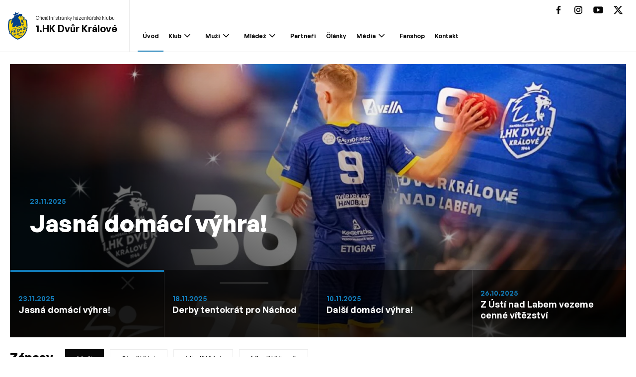

--- FILE ---
content_type: text/html; charset=utf-8
request_url: https://www.1hkdk.cz/?p=30842
body_size: 9990
content:
<!DOCTYPE HTML>
<html class="no-js" lang="cs">


<head>

<title id="snippet-metaInfo-metaTitle">1.HK Dvůr Králové</title>

<meta charset="utf-8">
<meta http-equiv="x-ua-compatible" content="ie=edge">
<meta name="robots" content="index, follow">
<meta name="viewport" content="width=device-width, initial-scale=1, shrink-to-fit=no">
<meta name="author" content="SKLUB.cz s.r.o. / www.sklub.cz">
<meta name="copyright" content="Copyright (c) 2025 1.HK Dvůr Králové">
<meta name="description" content="Oficiální stránky házenkářské klubu" id="snippet-metaInfo-metaDescription">

<meta property="og:type" content="website">
<meta property="og:title" content="1.HK Dvůr Králové">
<meta property="og:description" content="Oficiální stránky házenkářské klubu">
<meta property="og:image" content="https://www.1hkdk.cz/media/1-hk-dvur-kralove/2e/a8/2ea8245a31b5a409-1200-630-e-60.webp">
    <link rel="icon" type="image/png" href="/files/1-hk-dvur-kralove/favicon/favicon-96x96.png" sizes="96x96" />
<link rel="icon" type="image/svg+xml" href="/files/1-hk-dvur-kralove/favicon/favicon.svg" />
<link rel="shortcut icon" href="/files/1-hk-dvur-kralove/favicon/favicon.ico" />
<link rel="apple-touch-icon" sizes="180x180" href="/files/1-hk-dvur-kralove/favicon/apple-touch-icon.png" />
<link rel="manifest" href="/files/1-hk-dvur-kralove/favicon/site.webmanifest" />

    <style>:root {--base-primary: #127cb9;--base-secondary: #ffe500;--base-secondary-text: #000000;--base-dark: #080808;--base-dark2: #808080;--base-dark3: #202020;--base-dark4: #383838;--base-light: #ececec;--base-btn-text: #ffffff;--base-danger: #dc3545;--base-success: #6dde6d;--base-tag-bg: #ffffff;--base-tag-border: #127cb9;}</style>

    <!-- fonts -->
    <link href="https://fonts.googleapis.com/css?family=Open+Sans:400,300,600" rel="stylesheet" type="text/css">
    <link rel="stylesheet" type="text/css" href="/css/front/core/skin_1/general-sans.css">

    <!-- Custom Bootstrap -->
    <link rel="stylesheet" href="/css/front/vendor/custom-bootstrap.css?_v=2025112405-47">

    <!-- Plugins Css -->
    <link rel="stylesheet" href="/css/front/plugins/swiper.min.css">
    <link rel="stylesheet" href="/css/front/plugins/select2.min.css">
    <link rel="stylesheet" href="/css/front/plugins/jquery.fancybox.min.css">
    <link rel="stylesheet" href="/css/front/plugins/alertify.core.min.css">
    <link rel="stylesheet" href="/css/front/plugins/alertify.default.min.css">
    <link rel="stylesheet" href="/css/front/plugins/fontawesome/css/all.min.css">
	<link rel="stylesheet" href="/css/front/plugins/fontawesome/css/duotone.css">

    <!-- Core Css -->
    <link rel="stylesheet" type="text/css" href="/css/front/core/skin_1/style.css?_v=2025112405-47">
    <link rel="stylesheet" type="text/css" href="/css/front/core/skin_1/custom.css?_v=2025112405-47">


    <style>
    </style>

    <script>
		(function (d, t, k) {
			var s = d.getElementsByTagName(t)[0], a = d.createElement(t)
			a.async = true;
			a.src = '//superadmin.sklub.cz/scripts/'+k+'/cc.js'
			s.parentNode.insertBefore(a, s)
		})(document, 'script', "LFDRL3NP-R2VOSOT2PLTCW4-AGNDDKWU");
    </script>

    <!-- Google tag (gtag.js) -->
    <script type="text/plain" data-cookieconsent="statistics" async src="https://www.googletagmanager.com/gtag/js?id=G-T8NGCG9F11"></script>
    <script type="text/plain" data-cookieconsent="statistics">
        window.dataLayer = window.dataLayer || [];
        function gtag(){ dataLayer.push(arguments); }
        gtag('js', new Date());
        gtag('config', 'G-T8NGCG9F11');
            gtag('config', "G-LBP88JQ2W9");
    </script>


</head>

<body>
<div class="mobile-menu">
    <div class="mobile-menu-top">
        <a href="" class="mobile-menu-close">
            <svg width="20" height="20" viewBox="0 0 20 20" class="icon">
                <use xlink:href="/images/front/svg/icons.svg?2025112405#close"></use>
            </svg>
        </a>
    </div>

    <div class="mobile-menu-menu">
        <ul>
            <li>
                
                <a href="/">
                    Úvod
                </a>
            </li>
            <li class="has-subnav">
                
                <a href="/cs/p/299-onas">
                    Klub
                    <svg width="24" height="24" viewBox="0 0 24 24" class="icon">
                        <use xlink:href="/images/front/svg/icons.svg?2025112405#arrow_down"></use>
                    </svg>
                </a>
                <ul>
                    <li>
                        <a href="/cs/p/299-onas">
                            Klub
                        </a>
                    </li>
                    <li>
                        
                        <a href="/cs/p/299-onas">
                            O klubu
                        </a>
                    </li>
                    <li>
                        
                        <a href="/cs/p/300-vedeni">
                            Vedení klubu
                        </a>
                    </li>
                    <li>
                        
                        <a href="/cs/p/301-hala">
                            Hala
                        </a>
                    </li>
                    <li>
                        
                        <a href="/cs/p/302-treninky">
                            Tréninky
                        </a>
                    </li>
                    <li class="has-subnav">
                        
                        <a href="/cs/p/303-historie">
                            Historie
                            <svg width="24" height="24" viewBox="0 0 24 24" class="icon">
                                <use xlink:href="/images/front/svg/icons.svg?2025112405#arrow_down"></use>
                            </svg>
                            <ul>
                                <li>
                                    <a href="/cs/p/303-historie">Historie</a>
                                </li>
                                <li>
                                    <a href="/cs/p/308-historie/historicka-umisteni">Historická umístění</a>
                                </li>
                                <li>
                                    <a href="/cs/p/309-historie/byvali-hraci">Bývalí hráči</a>
                                </li>
                                <li>
                                    <a href="/cs/p/310-historie/loga">Loga</a>
                                </li>
                                <li>
                                    <a href="/cs/p/311-historie/1944-1963-narodni-hazena">1944 – 1963 Národní házená</a>
                                </li>
                                <li>
                                    <a href="/cs/p/312-historie/1963-soucasnost-mezinarodni-hazena">1963 – současnost Mezinárodní házená</a>
                                </li>
                                <li>
                                    <a href="/cs/p/313-historie/z-kroniky-mesta">Z kroniky města</a>
                                </li>
                            </ul>
                        </a>
                    </li>
                    <li>
                        
                        <a href="/cs/p/304-download">
                            Ke stažení
                        </a>
                    </li>
                    <li>
                        
                        <a href="/cs/p/305-odkazy">
                            Odkazy
                        </a>
                    </li>
                    <li>
                        
                        <a href="https://www.sport-club.cz/sport/register.php?firma=1HKDVURKRA">
                            Registrace člena
                        </a>
                    </li>
                    <li>
                        
                        <a href="https://www.sport-club.cz/sport/login.php?firma=1HKDVURKRA">
                            Klub zóna
                        </a>
                    </li>
                </ul>
            </li>
            <li class="has-subnav">
                
                <a href="/cs/s/13-soupiska/80-1-hk-dvur-kralove">
                    Muži
                    <svg width="24" height="24" viewBox="0 0 24 24" class="icon">
                        <use xlink:href="/images/front/svg/icons.svg?2025112405#arrow_down"></use>
                    </svg>
                </a>
                <ul>
                    <li>
                        <a href="/cs/s/13-soupiska/80-1-hk-dvur-kralove">
                            Muži
                        </a>
                    </li>
                    <li class="has-subnav">
                        
                        <a href="/cs/s/13-soupiska/80-1-hk-dvur-kralove">
                            A-tým
                            <svg width="24" height="24" viewBox="0 0 24 24" class="icon">
                                <use xlink:href="/images/front/svg/icons.svg?2025112405#arrow_down"></use>
                            </svg>
                            <ul>
                                <li>
                                    <a href="/cs/s/13-soupiska/80-1-hk-dvur-kralove">A-tým</a>
                                </li>
                                <li>
                                    <a href="/cs/s/13-soupiska/80-1-hk-dvur-kralove">Soupiska</a>
                                </li>
                                <li>
                                    <a href="/cs/s/2-vysledkovy-servis/80-1-hk-dvur-kralove">Výsledkový servis</a>
                                </li>
                                <li>
                                    <a href="/cs/s/3-tabulky/80-1-hk-dvur-kralove">Tabulky</a>
                                </li>
                                <li>
                                    <a href="/cs/s/15-rozpis-zapasu/80-1-hk-dvur-kralove">Rozpis zápasů</a>
                                </li>
                            </ul>
                        </a>
                    </li>
                    <li class="has-subnav">
                        
                        <a href="/cs/s/13-soupiska/118-1-hk-dvur-kralove">
                            B-tým
                            <svg width="24" height="24" viewBox="0 0 24 24" class="icon">
                                <use xlink:href="/images/front/svg/icons.svg?2025112405#arrow_down"></use>
                            </svg>
                            <ul>
                                <li>
                                    <a href="/cs/s/13-soupiska/118-1-hk-dvur-kralove">B-tým</a>
                                </li>
                                <li>
                                    <a href="/cs/s/13-soupiska/118-1-hk-dvur-kralove">Soupiska</a>
                                </li>
                            </ul>
                        </a>
                    </li>
                </ul>
            </li>
            <li class="has-subnav">
                
                <a href="/cs/s/13-soupiska/112-1-hk-dvur-kralove">
                    Mládež
                    <svg width="24" height="24" viewBox="0 0 24 24" class="icon">
                        <use xlink:href="/images/front/svg/icons.svg?2025112405#arrow_down"></use>
                    </svg>
                </a>
                <ul>
                    <li>
                        <a href="/cs/s/13-soupiska/112-1-hk-dvur-kralove">
                            Mládež
                        </a>
                    </li>
                    <li class="has-subnav">
                        
                        <a href="/cs/s/13-soupiska/112-1-hk-dvur-kralove">
                            Starší dorost
                            <svg width="24" height="24" viewBox="0 0 24 24" class="icon">
                                <use xlink:href="/images/front/svg/icons.svg?2025112405#arrow_down"></use>
                            </svg>
                            <ul>
                                <li>
                                    <a href="/cs/s/13-soupiska/112-1-hk-dvur-kralove">Starší dorost</a>
                                </li>
                                <li>
                                    <a href="/cs/s/13-soupiska/112-1-hk-dvur-kralove">Soupiska</a>
                                </li>
                            </ul>
                        </a>
                    </li>
                    <li class="has-subnav">
                        
                        <a href="/cs/s/13-soupiska/113-1-hk-dvur-kralove">
                            Mladší dorost
                            <svg width="24" height="24" viewBox="0 0 24 24" class="icon">
                                <use xlink:href="/images/front/svg/icons.svg?2025112405#arrow_down"></use>
                            </svg>
                            <ul>
                                <li>
                                    <a href="/cs/s/13-soupiska/113-1-hk-dvur-kralove">Mladší dorost</a>
                                </li>
                                <li>
                                    <a href="/cs/s/13-soupiska/113-1-hk-dvur-kralove">Soupiska</a>
                                </li>
                            </ul>
                        </a>
                    </li>
                    <li class="has-subnav">
                        
                        <a href="/cs/s/13-soupiska/104-1-hk-dvur-kralove">
                            Starší žáci
                            <svg width="24" height="24" viewBox="0 0 24 24" class="icon">
                                <use xlink:href="/images/front/svg/icons.svg?2025112405#arrow_down"></use>
                            </svg>
                            <ul>
                                <li>
                                    <a href="/cs/s/13-soupiska/104-1-hk-dvur-kralove">Starší žáci</a>
                                </li>
                                <li>
                                    <a href="/cs/s/13-soupiska/104-1-hk-dvur-kralove">Soupiska</a>
                                </li>
                                <li>
                                    <a href="/cs/s/2-vysledkovy-servis/104-1-hk-dvur-kralove">Výsledkový servis</a>
                                </li>
                                <li>
                                    <a href="/cs/s/3-tabulky/104-1-hk-dvur-kralove">Tabulky</a>
                                </li>
                                <li>
                                    <a href="/cs/s/15-rozpis-zapasu/104-1-hk-dvur-kralove">Rozpis zápasů</a>
                                </li>
                            </ul>
                        </a>
                    </li>
                    <li class="has-subnav">
                        
                        <a href="/cs/s/13-soupiska/114-1-hk-dvur-kralove">
                            Mladší žáci
                            <svg width="24" height="24" viewBox="0 0 24 24" class="icon">
                                <use xlink:href="/images/front/svg/icons.svg?2025112405#arrow_down"></use>
                            </svg>
                            <ul>
                                <li>
                                    <a href="/cs/s/13-soupiska/114-1-hk-dvur-kralove">Mladší žáci</a>
                                </li>
                                <li>
                                    <a href="/cs/s/13-soupiska/114-1-hk-dvur-kralove">Soupiska</a>
                                </li>
                                <li>
                                    <a href="/cs/s/2-vysledkovy-servis/114-1-hk-dvur-kralove">Výsledkový servis</a>
                                </li>
                                <li>
                                    <a href="/cs/s/3-tabulky/114-1-hk-dvur-kralove">Tabulky</a>
                                </li>
                                <li>
                                    <a href="/cs/s/15-rozpis-zapasu/114-1-hk-dvur-kralove">Rozpis zápasů</a>
                                </li>
                            </ul>
                        </a>
                    </li>
                    <li class="has-subnav">
                        
                        <a href="/cs/s/13-soupiska/111-1-hk-dvur-kralove">
                            Mladší žákyně
                            <svg width="24" height="24" viewBox="0 0 24 24" class="icon">
                                <use xlink:href="/images/front/svg/icons.svg?2025112405#arrow_down"></use>
                            </svg>
                            <ul>
                                <li>
                                    <a href="/cs/s/13-soupiska/111-1-hk-dvur-kralove">Mladší žákyně</a>
                                </li>
                                <li>
                                    <a href="/cs/s/13-soupiska/111-1-hk-dvur-kralove">Soupiska</a>
                                </li>
                                <li>
                                    <a href="/cs/s/2-vysledkovy-servis/111-1-hk-dvur-kralove">Výsledkový servis</a>
                                </li>
                                <li>
                                    <a href="/cs/s/3-tabulky/111-1-hk-dvur-kralove">Tabulky</a>
                                </li>
                                <li>
                                    <a href="/cs/s/15-rozpis-zapasu/111-1-hk-dvur-kralove">Rozpis zápasů</a>
                                </li>
                            </ul>
                        </a>
                    </li>
                    <li class="has-subnav">
                        
                        <a href="/cs/s/13-soupiska/115-1-hk-dvur-kralove">
                            Minižáci
                            <svg width="24" height="24" viewBox="0 0 24 24" class="icon">
                                <use xlink:href="/images/front/svg/icons.svg?2025112405#arrow_down"></use>
                            </svg>
                            <ul>
                                <li>
                                    <a href="/cs/s/13-soupiska/115-1-hk-dvur-kralove">Minižáci</a>
                                </li>
                                <li>
                                    <a href="/cs/s/13-soupiska/115-1-hk-dvur-kralove">Soupiska</a>
                                </li>
                            </ul>
                        </a>
                    </li>
                    <li class="has-subnav">
                        
                        <a href="/cs/s/13-soupiska/116-1-hk-dvur-kralove">
                            Přípravka 1
                            <svg width="24" height="24" viewBox="0 0 24 24" class="icon">
                                <use xlink:href="/images/front/svg/icons.svg?2025112405#arrow_down"></use>
                            </svg>
                            <ul>
                                <li>
                                    <a href="/cs/s/13-soupiska/116-1-hk-dvur-kralove">Přípravka 1</a>
                                </li>
                                <li>
                                    <a href="/cs/s/13-soupiska/116-1-hk-dvur-kralove">Soupiska</a>
                                </li>
                            </ul>
                        </a>
                    </li>
                    <li class="has-subnav">
                        
                        <a href="/cs/s/13-soupiska/117-1-hk-dvur-kralove">
                            Přípravka 2
                            <svg width="24" height="24" viewBox="0 0 24 24" class="icon">
                                <use xlink:href="/images/front/svg/icons.svg?2025112405#arrow_down"></use>
                            </svg>
                            <ul>
                                <li>
                                    <a href="/cs/s/13-soupiska/117-1-hk-dvur-kralove">Přípravka 2</a>
                                </li>
                                <li>
                                    <a href="/cs/s/13-soupiska/117-1-hk-dvur-kralove">Soupiska</a>
                                </li>
                            </ul>
                        </a>
                    </li>
                    <li>
                        
                        <a href="/cs/p/314-mladez/skolni-liga">
                            Školní liga
                        </a>
                    </li>
                </ul>
            </li>
            <li>
                
                <a href="/cs/s/8-partneri">
                    Partneři
                </a>
            </li>
            <li>
                
                <a href="/cs/s/4-novinky">
                    Články
                </a>
            </li>
            <li class="has-subnav">
                
                <a href="https://www.facebook.com/1HKDK/photos/?ref=page_internal">
                    Média
                    <svg width="24" height="24" viewBox="0 0 24 24" class="icon">
                        <use xlink:href="/images/front/svg/icons.svg?2025112405#arrow_down"></use>
                    </svg>
                </a>
                <ul>
                    <li>
                        <a href="https://www.facebook.com/1HKDK/photos/?ref=page_internal">
                            Média
                        </a>
                    </li>
                    <li>
                        
                        <a href="https://www.facebook.com/1HKDK/photos/?ref=page_internal">
                            FB Galerie
                        </a>
                    </li>
                </ul>
            </li>
            <li>
                
                <a href="/cs/s/6-reklamni-predmety">
                    Fanshop
                </a>
            </li>
            <li>
                
                <a href="/cs/s/14-kontakty">
                    Kontakt
                </a>
            </li>
        </ul>
    </div>


    <div class="mobile-menu-social">
        <a href="https://www.facebook.com/1HKDK">
            <svg width="24" height="24" viewBox="0 0 24 24" class="icon social_link_fb">
                <use xlink:href="/images/front/svg/icons.svg?20251124052909#facebook"></use>
            </svg>
        </a>
        <a href="https://www.instagram.com/1hkdk">
            <svg width="24" height="24" viewBox="0 0 24 24" class="icon social_link_ig">
                <use xlink:href="/images/front/svg/icons.svg?20251124052909#instagram"></use>
            </svg>
        </a>
        <a href="https://www.youtube.com/@1hkdkCz1944">
            <svg width="24" height="24" viewBox="0 0 24 24" class="icon social_link_yt">
                <use xlink:href="/images/front/svg/icons.svg?20251124052909#youtube"></use>
            </svg>
        </a>
        <a href="https://x.com/1hkdk">
            <svg width="24" height="24" viewBox="0 0 24 24" class="icon social_link_tw">
                <use xlink:href="/images/front/svg/icons.svg?20251124052909#twitter"></use>
            </svg>
        </a>
    </div>

    <div class="mobile-menu-contact">
        <div class="mobile-menu-contact-title">máte dotaz na náš klub</div>
        <div class="mobile-menu-contact-item-list">
            <div class="mobile-menu-contact-item mobile-menu-contact-item-email">
                <span>e-mail</span>
                <a href="mailto:info@1hkdk.cz">info@1hkdk.cz</a>
            </div>
            <div class="mobile-menu-contact-item mobile-menu-contact-item-phone">
                <span>telefon</span>
                <a href="tel:+420 606 124 159">+420 606 124 159</a>
            </div>
        </div>
    </div>

    <div class="mobile-menu-links">
        
        <a href="/cs/s/16-zpracovani-osobnich-udaju">Zpracování osobních údajů</a>
        <a href="javascript:SklubCookies.showDialog(true);">Nastavení cookies</a>
    </div>

</div>
<header class="header header-zenit">
    <div class="header-zenit-inner">
        <div class="header-zenit-logo">
            <div class="header-main-logo">
                <div class="header-main-logo-img">
                    <a href="/">
                        <img src="/media/1-hk-dvur-kralove/eb/30/eb3088d98f0293ea-0-208-f-60.webp" alt="">
                    </a>
                </div>
                <div class="header-main-logo-text">
                    <span>Oficiální stránky házenkářské klubu</span>
                    <span class="big">1.HK Dvůr Králové</span>
                </div>
            </div>
        </div>
        <div class="header-zenit-right">
            <div class="header-top">
                <div class="header-top-inner">
                    <div class="header-top-right" id="snippet--headerTopRight">
                        <div class="header-top-social">
                            <a href="https://www.facebook.com/1HKDK" target="_blank">
                                <svg width="24" height="24" viewBox="0 0 24 24" class="icon social_link_fb">
                                    <use xlink:href="/images/front/svg/icons.svg?20251124052909#facebook"></use>
                                </svg>
                            </a>
                            <a href="https://www.instagram.com/1hkdk" target="_blank">
                                <svg width="24" height="24" viewBox="0 0 24 24" class="icon social_link_ig">
                                    <use xlink:href="/images/front/svg/icons.svg?20251124052909#instagram"></use>
                                </svg>
                            </a>
                            <a href="https://www.youtube.com/@1hkdkCz1944" target="_blank">
                                <svg width="24" height="24" viewBox="0 0 24 24" class="icon social_link_yt">
                                    <use xlink:href="/images/front/svg/icons.svg?20251124052909#youtube"></use>
                                </svg>
                            </a>
                            <a href="https://x.com/1hkdk" target="_blank">
                                <svg width="24" height="24" viewBox="0 0 24 24" class="icon social_link_tw">
                                    <use xlink:href="/images/front/svg/icons.svg?20251124052909#twitter"></use>
                                </svg>
                            </a>
                        </div>
                    </div>
                </div>
            </div>
            <div class="header-menu">
                <div class="header-menu-inner">
                    <ul>
                        <li>
                            
                            <a href="/">
                                Úvod
                            </a>
                        </li>
                        <li class="has-subnav">
                            
                            <a href="/cs/p/299-onas">
                                Klub
                                <svg width="24" height="24" viewBox="0 0 24 24" class="icon">
                                    <use xlink:href="/images/front/svg/icons.svg?2025112405#arrow_down"></use>
                                </svg>
                            </a>
                            <ul>
                                <li>
                                    
                                    <a href="/cs/p/299-onas">
                                        O klubu
                                    </a>
                                </li>
                                <li>
                                    
                                    <a href="/cs/p/300-vedeni">
                                        Vedení klubu
                                    </a>
                                </li>
                                <li>
                                    
                                    <a href="/cs/p/301-hala">
                                        Hala
                                    </a>
                                </li>
                                <li>
                                    
                                    <a href="/cs/p/302-treninky">
                                        Tréninky
                                    </a>
                                </li>
                                <li class="has-subnav">
                                    
                                    <a href="/cs/p/303-historie">
                                        Historie
                                        <svg width="24" height="24" viewBox="0 0 24 24" class="icon">
                                            <use xlink:href="/images/front/svg/icons.svg?2025112405#arrow_right"></use>
                                        </svg>
                                    </a>
                                    <ul>
                                        <li>
                                            <a href="/cs/p/308-historie/historicka-umisteni">Historická umístění</a>
                                        </li>
                                        <li>
                                            <a href="/cs/p/309-historie/byvali-hraci">Bývalí hráči</a>
                                        </li>
                                        <li>
                                            <a href="/cs/p/310-historie/loga">Loga</a>
                                        </li>
                                        <li>
                                            <a href="/cs/p/311-historie/1944-1963-narodni-hazena">1944 – 1963 Národní házená</a>
                                        </li>
                                        <li>
                                            <a href="/cs/p/312-historie/1963-soucasnost-mezinarodni-hazena">1963 – současnost Mezinárodní házená</a>
                                        </li>
                                        <li>
                                            <a href="/cs/p/313-historie/z-kroniky-mesta">Z kroniky města</a>
                                        </li>
                                    </ul>
                                </li>
                                <li>
                                    
                                    <a href="/cs/p/304-download">
                                        Ke stažení
                                    </a>
                                </li>
                                <li>
                                    
                                    <a href="/cs/p/305-odkazy">
                                        Odkazy
                                    </a>
                                </li>
                                <li>
                                    
                                    <a href="https://www.sport-club.cz/sport/register.php?firma=1HKDVURKRA">
                                        Registrace člena
                                    </a>
                                </li>
                                <li>
                                    
                                    <a href="https://www.sport-club.cz/sport/login.php?firma=1HKDVURKRA">
                                        Klub zóna
                                    </a>
                                </li>
                            </ul>
                        </li>
                        <li class="has-subnav">
                            
                            <a href="/cs/s/13-soupiska/80-1-hk-dvur-kralove">
                                Muži
                                <svg width="24" height="24" viewBox="0 0 24 24" class="icon">
                                    <use xlink:href="/images/front/svg/icons.svg?2025112405#arrow_down"></use>
                                </svg>
                            </a>
                            <ul>
                                <li class="has-subnav">
                                    
                                    <a href="/cs/s/13-soupiska/80-1-hk-dvur-kralove">
                                        A-tým
                                        <svg width="24" height="24" viewBox="0 0 24 24" class="icon">
                                            <use xlink:href="/images/front/svg/icons.svg?2025112405#arrow_right"></use>
                                        </svg>
                                    </a>
                                    <ul>
                                        <li>
                                            <a href="/cs/s/13-soupiska/80-1-hk-dvur-kralove">Soupiska</a>
                                        </li>
                                        <li>
                                            <a href="/cs/s/2-vysledkovy-servis/80-1-hk-dvur-kralove">Výsledkový servis</a>
                                        </li>
                                        <li>
                                            <a href="/cs/s/3-tabulky/80-1-hk-dvur-kralove">Tabulky</a>
                                        </li>
                                        <li>
                                            <a href="/cs/s/15-rozpis-zapasu/80-1-hk-dvur-kralove">Rozpis zápasů</a>
                                        </li>
                                    </ul>
                                </li>
                                <li class="has-subnav">
                                    
                                    <a href="/cs/s/13-soupiska/118-1-hk-dvur-kralove">
                                        B-tým
                                        <svg width="24" height="24" viewBox="0 0 24 24" class="icon">
                                            <use xlink:href="/images/front/svg/icons.svg?2025112405#arrow_right"></use>
                                        </svg>
                                    </a>
                                    <ul>
                                        <li>
                                            <a href="/cs/s/13-soupiska/118-1-hk-dvur-kralove">Soupiska</a>
                                        </li>
                                    </ul>
                                </li>
                            </ul>
                        </li>
                        <li class="has-subnav">
                            
                            <a href="/cs/s/13-soupiska/112-1-hk-dvur-kralove">
                                Mládež
                                <svg width="24" height="24" viewBox="0 0 24 24" class="icon">
                                    <use xlink:href="/images/front/svg/icons.svg?2025112405#arrow_down"></use>
                                </svg>
                            </a>
                            <ul>
                                <li class="has-subnav">
                                    
                                    <a href="/cs/s/13-soupiska/112-1-hk-dvur-kralove">
                                        Starší dorost
                                        <svg width="24" height="24" viewBox="0 0 24 24" class="icon">
                                            <use xlink:href="/images/front/svg/icons.svg?2025112405#arrow_right"></use>
                                        </svg>
                                    </a>
                                    <ul>
                                        <li>
                                            <a href="/cs/s/13-soupiska/112-1-hk-dvur-kralove">Soupiska</a>
                                        </li>
                                    </ul>
                                </li>
                                <li class="has-subnav">
                                    
                                    <a href="/cs/s/13-soupiska/113-1-hk-dvur-kralove">
                                        Mladší dorost
                                        <svg width="24" height="24" viewBox="0 0 24 24" class="icon">
                                            <use xlink:href="/images/front/svg/icons.svg?2025112405#arrow_right"></use>
                                        </svg>
                                    </a>
                                    <ul>
                                        <li>
                                            <a href="/cs/s/13-soupiska/113-1-hk-dvur-kralove">Soupiska</a>
                                        </li>
                                    </ul>
                                </li>
                                <li class="has-subnav">
                                    
                                    <a href="/cs/s/13-soupiska/104-1-hk-dvur-kralove">
                                        Starší žáci
                                        <svg width="24" height="24" viewBox="0 0 24 24" class="icon">
                                            <use xlink:href="/images/front/svg/icons.svg?2025112405#arrow_right"></use>
                                        </svg>
                                    </a>
                                    <ul>
                                        <li>
                                            <a href="/cs/s/13-soupiska/104-1-hk-dvur-kralove">Soupiska</a>
                                        </li>
                                        <li>
                                            <a href="/cs/s/2-vysledkovy-servis/104-1-hk-dvur-kralove">Výsledkový servis</a>
                                        </li>
                                        <li>
                                            <a href="/cs/s/3-tabulky/104-1-hk-dvur-kralove">Tabulky</a>
                                        </li>
                                        <li>
                                            <a href="/cs/s/15-rozpis-zapasu/104-1-hk-dvur-kralove">Rozpis zápasů</a>
                                        </li>
                                    </ul>
                                </li>
                                <li class="has-subnav">
                                    
                                    <a href="/cs/s/13-soupiska/114-1-hk-dvur-kralove">
                                        Mladší žáci
                                        <svg width="24" height="24" viewBox="0 0 24 24" class="icon">
                                            <use xlink:href="/images/front/svg/icons.svg?2025112405#arrow_right"></use>
                                        </svg>
                                    </a>
                                    <ul>
                                        <li>
                                            <a href="/cs/s/13-soupiska/114-1-hk-dvur-kralove">Soupiska</a>
                                        </li>
                                        <li>
                                            <a href="/cs/s/2-vysledkovy-servis/114-1-hk-dvur-kralove">Výsledkový servis</a>
                                        </li>
                                        <li>
                                            <a href="/cs/s/3-tabulky/114-1-hk-dvur-kralove">Tabulky</a>
                                        </li>
                                        <li>
                                            <a href="/cs/s/15-rozpis-zapasu/114-1-hk-dvur-kralove">Rozpis zápasů</a>
                                        </li>
                                    </ul>
                                </li>
                                <li class="has-subnav">
                                    
                                    <a href="/cs/s/13-soupiska/111-1-hk-dvur-kralove">
                                        Mladší žákyně
                                        <svg width="24" height="24" viewBox="0 0 24 24" class="icon">
                                            <use xlink:href="/images/front/svg/icons.svg?2025112405#arrow_right"></use>
                                        </svg>
                                    </a>
                                    <ul>
                                        <li>
                                            <a href="/cs/s/13-soupiska/111-1-hk-dvur-kralove">Soupiska</a>
                                        </li>
                                        <li>
                                            <a href="/cs/s/2-vysledkovy-servis/111-1-hk-dvur-kralove">Výsledkový servis</a>
                                        </li>
                                        <li>
                                            <a href="/cs/s/3-tabulky/111-1-hk-dvur-kralove">Tabulky</a>
                                        </li>
                                        <li>
                                            <a href="/cs/s/15-rozpis-zapasu/111-1-hk-dvur-kralove">Rozpis zápasů</a>
                                        </li>
                                    </ul>
                                </li>
                                <li class="has-subnav">
                                    
                                    <a href="/cs/s/13-soupiska/115-1-hk-dvur-kralove">
                                        Minižáci
                                        <svg width="24" height="24" viewBox="0 0 24 24" class="icon">
                                            <use xlink:href="/images/front/svg/icons.svg?2025112405#arrow_right"></use>
                                        </svg>
                                    </a>
                                    <ul>
                                        <li>
                                            <a href="/cs/s/13-soupiska/115-1-hk-dvur-kralove">Soupiska</a>
                                        </li>
                                    </ul>
                                </li>
                                <li class="has-subnav">
                                    
                                    <a href="/cs/s/13-soupiska/116-1-hk-dvur-kralove">
                                        Přípravka 1
                                        <svg width="24" height="24" viewBox="0 0 24 24" class="icon">
                                            <use xlink:href="/images/front/svg/icons.svg?2025112405#arrow_right"></use>
                                        </svg>
                                    </a>
                                    <ul>
                                        <li>
                                            <a href="/cs/s/13-soupiska/116-1-hk-dvur-kralove">Soupiska</a>
                                        </li>
                                    </ul>
                                </li>
                                <li class="has-subnav">
                                    
                                    <a href="/cs/s/13-soupiska/117-1-hk-dvur-kralove">
                                        Přípravka 2
                                        <svg width="24" height="24" viewBox="0 0 24 24" class="icon">
                                            <use xlink:href="/images/front/svg/icons.svg?2025112405#arrow_right"></use>
                                        </svg>
                                    </a>
                                    <ul>
                                        <li>
                                            <a href="/cs/s/13-soupiska/117-1-hk-dvur-kralove">Soupiska</a>
                                        </li>
                                    </ul>
                                </li>
                                <li>
                                    
                                    <a href="/cs/p/314-mladez/skolni-liga">
                                        Školní liga
                                    </a>
                                </li>
                            </ul>
                        </li>
                        <li>
                            
                            <a href="/cs/s/8-partneri">
                                Partneři
                            </a>
                        </li>
                        <li>
                            
                            <a href="/cs/s/4-novinky">
                                Články
                            </a>
                        </li>
                        <li class="has-subnav">
                            
                            <a href="https://www.facebook.com/1HKDK/photos/?ref=page_internal">
                                Média
                                <svg width="24" height="24" viewBox="0 0 24 24" class="icon">
                                    <use xlink:href="/images/front/svg/icons.svg?2025112405#arrow_down"></use>
                                </svg>
                            </a>
                            <ul>
                                <li>
                                    
                                    <a href="https://www.facebook.com/1HKDK/photos/?ref=page_internal">
                                        FB Galerie
                                    </a>
                                </li>
                            </ul>
                        </li>
                        <li>
                            
                            <a href="/cs/s/6-reklamni-predmety">
                                Fanshop
                            </a>
                        </li>
                        <li>
                            
                            <a href="/cs/s/14-kontakty">
                                Kontakt
                            </a>
                        </li>
                    </ul>
                    <div id="snippet--headerMenuCart">
                        
                    </div>
                </div>
            </div>
        </div>
        <button class="header-menu-toggle" type="button">
            <span></span>
            <span></span>
            <span></span>
        </button>
    </div>
</header>



<div class="pt-md-1 pb-3 hp-top-zenit">
    <div class="container">
        <div class="full-carousel mb-1">
            <div id="hp-carousel" class="carousel slide" data-bs-ride="carousel">
                <div class="carousel-indicators">
                    <button type="button" data-bs-target="#hp-carousel" data-bs-slide-to="0"
                             aria-current="true" aria-label="Slide 1" class="carousel-indicator-item active">
                        <span class="carousel-indicator-item-date">23.11.2025</span>
                        <span class="carousel-indicator-item-name">Jasná domácí výhra!</span>
                    </button>
                    <button type="button" data-bs-target="#hp-carousel" data-bs-slide-to="1"
                             aria-label="Slide 1" class="carousel-indicator-item">
                        <span class="carousel-indicator-item-date">18.11.2025</span>
                        <span class="carousel-indicator-item-name">Derby tentokrát pro Náchod</span>
                    </button>
                    <button type="button" data-bs-target="#hp-carousel" data-bs-slide-to="2"
                             aria-label="Slide 1" class="carousel-indicator-item">
                        <span class="carousel-indicator-item-date">10.11.2025</span>
                        <span class="carousel-indicator-item-name">Další domácí výhra!</span>
                    </button>
                    <button type="button" data-bs-target="#hp-carousel" data-bs-slide-to="3"
                             aria-label="Slide 1" class="carousel-indicator-item">
                        <span class="carousel-indicator-item-date">26.10.2025</span>
                        <span class="carousel-indicator-item-name">Z Ústí nad Labem vezeme cenné vítězství</span>
                    </button>
                </div>
                <div class="carousel-inner">
                    <a href="/cs/s/4-novinky/1124-jasna-domaci-vyhra" class="carousel-item active">
                        <div class="carousel-item-img">
                            <img src="/media/1-hk-dvur-kralove/f6/a9/f6a9668768a792d1-1440-640-e-90.webp?v=04431080907" alt="Jasná domácí výhra!">
                        </div>
                        <div class="carousel-caption">
                            <div class="small-headline">23.11.2025</div>
                            <p class="h1">Jasná domácí výhra!</p>
                        </div>
                    </a>
                    <a href="/cs/s/4-novinky/1123-derby-tentokrat-pro-nachod" class="carousel-item">
                        <div class="carousel-item-img">
                            <img src="/media/1-hk-dvur-kralove/90/3c/903cbcb37fdb8835-1440-640-e-90.webp?v=052213491165" alt="Derby tentokrát pro Náchod">
                        </div>
                        <div class="carousel-caption">
                            <div class="small-headline">18.11.2025</div>
                            <p class="h1">Derby tentokrát pro Náchod</p>
                        </div>
                    </a>
                    <a href="/cs/s/4-novinky/1122-dalsi-domaci-vyhra" class="carousel-item">
                        <div class="carousel-item-img">
                            <img src="/media/1-hk-dvur-kralove/44/0b/440bddefd378aac9-1440-640-e-90.webp?v=020113491282" alt="Další domácí výhra!">
                        </div>
                        <div class="carousel-caption">
                            <div class="small-headline">10.11.2025</div>
                            <p class="h1">Další domácí výhra!</p>
                        </div>
                    </a>
                    <a href="/cs/s/4-novinky/1121-z-usti-nad-labem-vezeme-cenne-vitezstvi" class="carousel-item">
                        <div class="carousel-item-img">
                            <img src="/media/1-hk-dvur-kralove/93/0d/930d4ed5acfa600a-1440-640-e-90.webp?v=0013501073" alt="Z Ústí nad Labem vezeme cenné vítězství">
                        </div>
                        <div class="carousel-caption">
                            <div class="small-headline">26.10.2025</div>
                            <p class="h1">Z Ústí nad Labem vezeme cenné vítězství</p>
                        </div>
                    </a>
                </div>

            </div>
        </div>
<div id="snippet--matchListSection">            <div class="match-list-section">
                
                <div class="match-list-top mt-md-1 mb-1">
                        <h3>Zápasy</h3>
                        <div class="dropdown hide-desktop">
                            <button class="btn dropdown-toggle" type="button" id="dropdownMenuButton1" data-bs-toggle="dropdown"
                                    aria-expanded="false">
                                <span>Muži</span>
                                <svg width="8" height="8" viewBox="0 0 8 8" class="icon">
                                    <use xlink:href="/images/front/svg/icons.svg?2025112405#arrow_down"></use>
                                </svg>
                            </button>
                            <ul class="dropdown-menu" aria-labelledby="dropdownMenuButton1">
                                <li>
                                    <a class="dropdown-item ajax" href="/?teamsId=80&amp;do=changeLayoutMainTeam">Muži</a>
                                </li>
                                <li>
                                    <a class="dropdown-item ajax" href="/?teamsId=104&amp;do=changeLayoutMainTeam">Starší žáci</a>
                                </li>
                                <li>
                                    <a class="dropdown-item ajax" href="/?teamsId=114&amp;do=changeLayoutMainTeam">Mladší žáci</a>
                                </li>
                                <li>
                                    <a class="dropdown-item ajax" href="/?teamsId=111&amp;do=changeLayoutMainTeam">Mladší žákyně</a>
                                </li>
                            </ul>
                        </div>
                        <div class="match-list-top-btns hide-mobile">
                            <a href="/?teamsId=80&amp;do=changeLayoutMainTeam" class="btn btn-transparent ajax active">Muži</a>
                            <a href="/?teamsId=104&amp;do=changeLayoutMainTeam" class="btn btn-transparent ajax">Starší žáci</a>
                            <a href="/?teamsId=114&amp;do=changeLayoutMainTeam" class="btn btn-transparent ajax">Mladší žáci</a>
                            <a href="/?teamsId=111&amp;do=changeLayoutMainTeam" class="btn btn-transparent ajax">Mladší žákyně</a>
                        </div>
                </div>
                <div class="swiper mobile-swiper match-swiper one-color" id="swiper-matches">
                    
                    <div class="swiper-wrapper mobile-swiper-row match-list-row">
<a href="/cs/s/2-vysledkovy-servis/80-1-hk-dvur-kralove/1196-tj-nachod-1-hk-dvur-kralove" class="match-item">
    <div class="match-item-subtitle">
        2. liga muži SZČ, 8.kolo
    </div>
    <div class="match-item-main">
        <div class="match-item-team">
            <div class="match-item-team-img">
                <img src="/media/1-hk-dvur-kralove/eb/18/eb18c306c5fa5592-120-120-f-60.webp" alt="TJ Náchod">
            </div>
            <div class="match-item-team-name">TJ Náchod</div>
        </div>
        <div class="match-item-score">
            34 : 30
        </div>
        <div class="match-item-team">
            <div class="match-item-team-img">
                <img src="/media/1-hk-dvur-kralove/fe/f1/fef15e604488c373-120-120-f-60.webp" alt="1.HK Dvůr Králové">
            </div>
            <div class="match-item-team-name">1.HK Dvůr Králové</div>
        </div>
    </div>
    <div class="match-item-info">
        So 15.11.2025 18:00
        
    </div>
</a><a href="/cs/s/2-vysledkovy-servis/80-1-hk-dvur-kralove/1192-1-hk-dvur-kralove-hazena-melnik" class="match-item first-slide">
    <div class="match-item-subtitle">
        2. liga muži SZČ, 9.kolo
    </div>
    <div class="match-item-main">
        <div class="match-item-team">
            <div class="match-item-team-img">
                <img src="/media/1-hk-dvur-kralove/fe/f1/fef15e604488c373-120-120-f-60.webp" alt="1.HK Dvůr Králové">
            </div>
            <div class="match-item-team-name">1.HK Dvůr Králové</div>
        </div>
        <div class="match-item-score">
            36 : 26
        </div>
        <div class="match-item-team">
            <div class="match-item-team-img">
                <img src="/media/1-hk-dvur-kralove/7f/f9/7ff91b1dae84e314-120-120-f-60.webp" alt="Házená Mělník">
            </div>
            <div class="match-item-team-name">Házená Mělník</div>
        </div>
    </div>
    <div class="match-item-info">
        So 22.11.2025 17:00
        
    </div>
</a><a href="/cs/s/2-vysledkovy-servis/80-1-hk-dvur-kralove/1187-lovci-lovosice-b-1-hk-dvur-kralove" class="match-item">
    <div class="match-item-subtitle">
        2. liga muži SZČ, 10.kolo
    </div>
    <div class="match-item-main">
        <div class="match-item-team">
            <div class="match-item-team-img">
                <img src="/media/1-hk-dvur-kralove/b7/11/b711a714967023b6-120-120-f-60.webp" alt="Lovci Lovosice B">
            </div>
            <div class="match-item-team-name">Lovci Lovosice B</div>
        </div>
        <div class="match-item-score">
            :
        </div>
        <div class="match-item-team">
            <div class="match-item-team-img">
                <img src="/media/1-hk-dvur-kralove/fe/f1/fef15e604488c373-120-120-f-60.webp" alt="1.HK Dvůr Králové">
            </div>
            <div class="match-item-team-name">1.HK Dvůr Králové</div>
        </div>
    </div>
    <div class="match-item-info">
        So 29.11.2025 18:00
        
    </div>
</a><a href="/cs/s/2-vysledkovy-servis/80-1-hk-dvur-kralove/1177-1-hk-dvur-kralove-lokomotiva-ceska-lipa" class="match-item">
    <div class="match-item-subtitle">
        2. liga muži SZČ, 11.kolo
    </div>
    <div class="match-item-main">
        <div class="match-item-team">
            <div class="match-item-team-img">
                <img src="/media/1-hk-dvur-kralove/fe/f1/fef15e604488c373-120-120-f-60.webp" alt="1.HK Dvůr Králové">
            </div>
            <div class="match-item-team-name">1.HK Dvůr Králové</div>
        </div>
        <div class="match-item-score">
            :
        </div>
        <div class="match-item-team">
            <div class="match-item-team-img">
                <img src="/media/1-hk-dvur-kralove/57/f4/57f4c4438ab2f37b-120-120-f-60.webp" alt="Lokomotiva Česká Lípa">
            </div>
            <div class="match-item-team-name">Lokomotiva Česká Lípa</div>
        </div>
    </div>
    <div class="match-item-info">
        So 06.12.2025 17:00
        
    </div>
</a><a href="/cs/s/2-vysledkovy-servis/80-1-hk-dvur-kralove/1218-tj-sokol-bela-p-b-1-hk-dvur-kralove" class="match-item">
    <div class="match-item-subtitle">
        2. liga muži SZČ, 4.kolo
    </div>
    <div class="match-item-main">
        <div class="match-item-team">
            <div class="match-item-team-img">
                <img src="/files/1-hk-dvur-kralove/images/44/c6/44c6fda6b141de0c.gif" alt="TJ Sokol Bělá p. B.">
            </div>
            <div class="match-item-team-name">TJ Sokol Bělá p. B.</div>
        </div>
        <div class="match-item-score">
            :
        </div>
        <div class="match-item-team">
            <div class="match-item-team-img">
                <img src="/media/1-hk-dvur-kralove/fe/f1/fef15e604488c373-120-120-f-60.webp" alt="1.HK Dvůr Králové">
            </div>
            <div class="match-item-team-name">1.HK Dvůr Králové</div>
        </div>
    </div>
    <div class="match-item-info">
        So 07.02.2026 17:00
        
    </div>
</a>                    </div>
                    <div class="swiper-pagination"></div>
                </div>
                <div class="w-100 mt-1">
                    <a href="/cs/s/2-vysledkovy-servis/80-1-hk-dvur-kralove" class="btn w-100 btn-transparent btn-big">Všechny zápasy</a>
                </div>
            </div>
</div>
    </div>
</div>


<section class="hide-desktop" id="snippet--layoutColMobilePrimary">
    
    <div class="container">
        
<div id="snippet--layoutBox-m6">
    <div class="table-box">
        
        <div class="table-box-top">
            <h3>Ligová tabulka</h3>
            <div class="dropdown">
                <button class="btn dropdown-toggle" type="button" id="dropdownMenuButton1" data-bs-toggle="dropdown"
                        aria-expanded="false">
                    <span>Muži</span>
                    <svg width="8" height="8" viewBox="0 0 8 8" class="icon">
                        <use xlink:href="/images/front/svg/icons.svg?2025112405#arrow_down"></use>
                    </svg>
                </button>
                <ul class="dropdown-menu" aria-labelledby="dropdownMenuButton1">
                    <li>
                        <a class="dropdown-item ajax" href="/?teamsId=80&amp;do=changeLayoutMainTeam">Muži</a>
                    </li>
                    <li>
                        <a class="dropdown-item ajax" href="/?teamsId=104&amp;do=changeLayoutMainTeam">Starší žáci</a>
                    </li>
                    <li>
                        <a class="dropdown-item ajax" href="/?teamsId=111&amp;do=changeLayoutMainTeam">Mladší žákyně</a>
                    </li>
                </ul>
            </div>
        </div>
        <table>
            
            <tbody>
            <tr>
                <td class="td-bigger">1.</td>
                <td class="td-bigger">Lovci Lovosice B</td>
                <td class="td-light">
                    8
                </td>
                <td class="td-light">
                    300:201
                </td>
                <td class="td-strong">
                    14
                </td>
            </tr>
            <tr>
                <td class="td-bigger">2.</td>
                <td class="td-bigger">SK Slavia Praha</td>
                <td class="td-light">
                    9
                </td>
                <td class="td-light">
                    326:278
                </td>
                <td class="td-strong">
                    14
                </td>
            </tr>
            <tr>
                <td class="td-bigger">3.</td>
                <td class="td-bigger">Lokomotiva Louny</td>
                <td class="td-light">
                    8
                </td>
                <td class="td-light">
                    274:239
                </td>
                <td class="td-strong">
                    13
                </td>
            </tr>
            <tr>
                <td class="td-bigger">4.</td>
                <td class="td-bigger">TJ Náchod</td>
                <td class="td-light">
                    9
                </td>
                <td class="td-light">
                    280:239
                </td>
                <td class="td-strong">
                    12
                </td>
            </tr>
            <tr class="active">
                <td class="td-bigger">5.</td>
                <td class="td-bigger">1.HK Dvůr Králové</td>
                <td class="td-light">
                    8
                </td>
                <td class="td-light">
                    262:240
                </td>
                <td class="td-strong">
                    11
                </td>
            </tr>
            <tr>
                <td class="td-bigger">6.</td>
                <td class="td-bigger">HK Chemička Ústí nad Labem</td>
                <td class="td-light">
                    9
                </td>
                <td class="td-light">
                    276:303
                </td>
                <td class="td-strong">
                    9
                </td>
            </tr>
            <tr>
                <td class="td-bigger">7.</td>
                <td class="td-bigger">Lokomotiva Česká Lípa</td>
                <td class="td-light">
                    10
                </td>
                <td class="td-light">
                    293:355
                </td>
                <td class="td-strong">
                    7
                </td>
            </tr>
            <tr>
                <td class="td-bigger">8.</td>
                <td class="td-bigger">HK Baník Most</td>
                <td class="td-light">
                    9
                </td>
                <td class="td-light">
                    252:257
                </td>
                <td class="td-strong">
                    6
                </td>
            </tr>
            <tr>
                <td class="td-bigger">9.</td>
                <td class="td-bigger">TJ Elektro-Praga Jablonec n.N.</td>
                <td class="td-light">
                    9
                </td>
                <td class="td-light">
                    228:248
                </td>
                <td class="td-strong">
                    6
                </td>
            </tr>
            <tr>
                <td class="td-bigger">10.</td>
                <td class="td-bigger">Házená Mělník</td>
                <td class="td-light">
                    9
                </td>
                <td class="td-light">
                    252:280
                </td>
                <td class="td-strong">
                    6
                </td>
            </tr>
            <tr>
                <td class="td-bigger">11.</td>
                <td class="td-bigger">TJ Sokol Bělá p. B.</td>
                <td class="td-light">
                    7
                </td>
                <td class="td-light">
                    192:233
                </td>
                <td class="td-strong">
                    6
                </td>
            </tr>
            <tr>
                <td class="td-bigger">12.</td>
                <td class="td-bigger">TJ Kobylisy</td>
                <td class="td-light">
                    9
                </td>
                <td class="td-light">
                    250:312
                </td>
                <td class="td-strong">
                    0
                </td>
            </tr>
            </tbody>
        </table>
        <a href="/cs/s/3-tabulky/80-1-hk-dvur-kralove" class="btn btn-primary">Kompletní tabulka</a>
    </div>
</div>
    </div>
</section>
<section class="two-col-section mt-3">
    <div class="container">
        <div class="row">
            <div class="col-12 col-lg-8 main-col">



<section class="news-section mb-3">
    <h2 class="mb-1 mb-md-2">Nejnovější články</h2>
    <div class="row">
        <div class="news-item-col col-12 col-lg-6">
            <div class="news-item">
                <a href="/cs/s/4-novinky/1120-drama-se-stastnym-koncem" class="news-item-img">
                    <img src="/media/1-hk-dvur-kralove/15/9e/159e037ddf380c36-928-640-e-60.webp?v=031413501091" alt="Drama se šťastným koncem!">
                </a>
                <div class="news-item-date">19.10.2025</div>
                <a href="/cs/s/4-novinky/1120-drama-se-stastnym-koncem" class="news-item-name">Drama se šťastným koncem!</a>
            </div>
        </div>
        <div class="news-item-col col-12 col-lg-6">
            <div class="news-item">
                <a href="/cs/s/4-novinky/32-zemrel-vladimir-lagutin" class="news-item-img">
                    <img src="/media/1-hk-dvur-kralove/a6/da/a6dad27c71b71bb5-928-640-e-60.webp?v=00545271" alt="Zemřel Vladimír Lagutin">
                </a>
                <div class="news-item-date">08.10.2025</div>
                <a href="/cs/s/4-novinky/32-zemrel-vladimir-lagutin" class="news-item-name">Zemřel Vladimír Lagutin</a>
            </div>
        </div>
        <div class="news-item-col col-12 col-lg-6">
            <div class="news-item">
                <a href="/cs/s/4-novinky/31-turnaj-minizaku-a-pripravek-ve-dvore" class="news-item-img">
                    <img src="/media/1-hk-dvur-kralove/ca/c3/cac35b55b7437178-928-640-e-60.webp?v=04561439839" alt="Turnaj minižáků a přípravek ve Dvoře!">
                </a>
                <div class="news-item-date">07.10.2025</div>
                <a href="/cs/s/4-novinky/31-turnaj-minizaku-a-pripravek-ve-dvore" class="news-item-name">Turnaj minižáků a přípravek ve Dvoře!</a>
            </div>
        </div>
        <div class="news-item-col col-12 col-lg-6">
            <div class="news-item">
                <a href="/cs/s/4-novinky/30-jina-upozorneni" class="news-item-img">
                    <img src="/media/1-hk-dvur-kralove/38/f3/38f3aac3cca040a6-928-640-e-60.webp" alt="Zemřel Petr Skořepa">
                </a>
                <div class="news-item-date">06.10.2025</div>
                <a href="/cs/s/4-novinky/30-jina-upozorneni" class="news-item-name">Zemřel Petr Skořepa</a>
            </div>
        </div>
    </div>
    <div class="w-100 mt-1">
        <a href="/cs/s/4-novinky" class="btn btn-transparent-primary w-100 btn-big">Všechny články</a>
    </div>
</section>


<section class="hide-desktop">

<div class="table-box">
    <div class="table-box-top">
        <h3>Podporujte a sledujte nás</h3>
    </div>
    <div class="social-box">
        <a href="https://www.facebook.com/1HKDK" class="social-box-item" target="_blank">
            <span>Facebook</span>
            <svg width="24" height="24" viewBox="0 0 24 24" class="icon social_link_fb">
                <use xlink:href="/images/front/svg/icons.svg?20251124052910#facebook"></use>
            </svg>
        </a>
        <a href="https://www.instagram.com/1hkdk" class="social-box-item" target="_blank">
            <span>Instagram</span>
            <svg width="24" height="24" viewBox="0 0 24 24" class="icon social_link_ig">
                <use xlink:href="/images/front/svg/icons.svg?20251124052910#instagram"></use>
            </svg>
        </a>
        <a href="https://www.youtube.com/@1hkdkCz1944" class="social-box-item" target="_blank">
            <span>Youtube</span>
            <svg width="24" height="24" viewBox="0 0 24 24" class="icon social_link_yt">
                <use xlink:href="/images/front/svg/icons.svg?20251124052910#youtube"></use>
            </svg>
        </a>
        <a href="https://x.com/1hkdk" class="social-box-item" target="_blank">
            <span>X.com</span>
            <svg width="24" height="24" viewBox="0 0 24 24" class="icon social_link_tw">
                <use xlink:href="/images/front/svg/icons.svg?20251124052910#twitter"></use>
            </svg>
        </a>
    </div>
</div></section>
            </div>
            <div class="col-12 col-lg-4 right-col hide-mobile">
                

<div class="table-box">
    <div class="table-box-top">
        <h3>Podporujte a sledujte nás</h3>
    </div>
    <div class="social-box">
        <a href="https://www.facebook.com/1HKDK" class="social-box-item" target="_blank">
            <span>Facebook</span>
            <svg width="24" height="24" viewBox="0 0 24 24" class="icon social_link_fb">
                <use xlink:href="/images/front/svg/icons.svg?20251124052910#facebook"></use>
            </svg>
        </a>
        <a href="https://www.instagram.com/1hkdk" class="social-box-item" target="_blank">
            <span>Instagram</span>
            <svg width="24" height="24" viewBox="0 0 24 24" class="icon social_link_ig">
                <use xlink:href="/images/front/svg/icons.svg?20251124052910#instagram"></use>
            </svg>
        </a>
        <a href="https://www.youtube.com/@1hkdkCz1944" class="social-box-item" target="_blank">
            <span>Youtube</span>
            <svg width="24" height="24" viewBox="0 0 24 24" class="icon social_link_yt">
                <use xlink:href="/images/front/svg/icons.svg?20251124052910#youtube"></use>
            </svg>
        </a>
        <a href="https://x.com/1hkdk" class="social-box-item" target="_blank">
            <span>X.com</span>
            <svg width="24" height="24" viewBox="0 0 24 24" class="icon social_link_tw">
                <use xlink:href="/images/front/svg/icons.svg?20251124052910#twitter"></use>
            </svg>
        </a>
    </div>
</div><div id="snippet--layoutBox-6">
    <div class="table-box">
        
        <div class="table-box-top">
            <h3>Ligová tabulka</h3>
            <div class="dropdown">
                <button class="btn dropdown-toggle" type="button" id="dropdownMenuButton1" data-bs-toggle="dropdown"
                        aria-expanded="false">
                    <span>Muži</span>
                    <svg width="8" height="8" viewBox="0 0 8 8" class="icon">
                        <use xlink:href="/images/front/svg/icons.svg?2025112405#arrow_down"></use>
                    </svg>
                </button>
                <ul class="dropdown-menu" aria-labelledby="dropdownMenuButton1">
                    <li>
                        <a class="dropdown-item ajax" href="/?teamsId=80&amp;do=changeLayoutMainTeam">Muži</a>
                    </li>
                    <li>
                        <a class="dropdown-item ajax" href="/?teamsId=104&amp;do=changeLayoutMainTeam">Starší žáci</a>
                    </li>
                    <li>
                        <a class="dropdown-item ajax" href="/?teamsId=111&amp;do=changeLayoutMainTeam">Mladší žákyně</a>
                    </li>
                </ul>
            </div>
        </div>
        <table>
            
            <tbody>
            <tr>
                <td class="td-bigger">1.</td>
                <td class="td-bigger">Lovci Lovosice B</td>
                <td class="td-light">
                    8
                </td>
                <td class="td-light">
                    300:201
                </td>
                <td class="td-strong">
                    14
                </td>
            </tr>
            <tr>
                <td class="td-bigger">2.</td>
                <td class="td-bigger">SK Slavia Praha</td>
                <td class="td-light">
                    9
                </td>
                <td class="td-light">
                    326:278
                </td>
                <td class="td-strong">
                    14
                </td>
            </tr>
            <tr>
                <td class="td-bigger">3.</td>
                <td class="td-bigger">Lokomotiva Louny</td>
                <td class="td-light">
                    8
                </td>
                <td class="td-light">
                    274:239
                </td>
                <td class="td-strong">
                    13
                </td>
            </tr>
            <tr>
                <td class="td-bigger">4.</td>
                <td class="td-bigger">TJ Náchod</td>
                <td class="td-light">
                    9
                </td>
                <td class="td-light">
                    280:239
                </td>
                <td class="td-strong">
                    12
                </td>
            </tr>
            <tr class="active">
                <td class="td-bigger">5.</td>
                <td class="td-bigger">1.HK Dvůr Králové</td>
                <td class="td-light">
                    8
                </td>
                <td class="td-light">
                    262:240
                </td>
                <td class="td-strong">
                    11
                </td>
            </tr>
            <tr>
                <td class="td-bigger">6.</td>
                <td class="td-bigger">HK Chemička Ústí nad Labem</td>
                <td class="td-light">
                    9
                </td>
                <td class="td-light">
                    276:303
                </td>
                <td class="td-strong">
                    9
                </td>
            </tr>
            <tr>
                <td class="td-bigger">7.</td>
                <td class="td-bigger">Lokomotiva Česká Lípa</td>
                <td class="td-light">
                    10
                </td>
                <td class="td-light">
                    293:355
                </td>
                <td class="td-strong">
                    7
                </td>
            </tr>
            <tr>
                <td class="td-bigger">8.</td>
                <td class="td-bigger">HK Baník Most</td>
                <td class="td-light">
                    9
                </td>
                <td class="td-light">
                    252:257
                </td>
                <td class="td-strong">
                    6
                </td>
            </tr>
            <tr>
                <td class="td-bigger">9.</td>
                <td class="td-bigger">TJ Elektro-Praga Jablonec n.N.</td>
                <td class="td-light">
                    9
                </td>
                <td class="td-light">
                    228:248
                </td>
                <td class="td-strong">
                    6
                </td>
            </tr>
            <tr>
                <td class="td-bigger">10.</td>
                <td class="td-bigger">Házená Mělník</td>
                <td class="td-light">
                    9
                </td>
                <td class="td-light">
                    252:280
                </td>
                <td class="td-strong">
                    6
                </td>
            </tr>
            <tr>
                <td class="td-bigger">11.</td>
                <td class="td-bigger">TJ Sokol Bělá p. B.</td>
                <td class="td-light">
                    7
                </td>
                <td class="td-light">
                    192:233
                </td>
                <td class="td-strong">
                    6
                </td>
            </tr>
            <tr>
                <td class="td-bigger">12.</td>
                <td class="td-bigger">TJ Kobylisy</td>
                <td class="td-light">
                    9
                </td>
                <td class="td-light">
                    250:312
                </td>
                <td class="td-strong">
                    0
                </td>
            </tr>
            </tbody>
        </table>
        <a href="/cs/s/3-tabulky/80-1-hk-dvur-kralove" class="btn btn-primary">Kompletní tabulka</a>
    </div>
</div>
            </div>
        </div>
    </div>
</section>
<section class="partners-section">
        <div class="container">
            <h2 class="mb-md-3">Partneři a sponzoři</h2>
                    <div class="partners-list-item">
                        <div class="partners-list-item-title">Hlavní partneři</div>
                        <div class="partners-list-row">
                            <div class="partners-list-row-item big">
                                <a href="https://www.mudk.cz/">
                                    <img src="/media/1-hk-dvur-kralove/22/8a/228a1120affc2e15-0-120-f-90.webp" alt="Město Dvůr Králové nad Labem">
                                </a>
                            </div>
                            <div class="partners-list-row-item big">
                                <a href="https://msmt.gov.cz/">
                                    <img src="/media/1-hk-dvur-kralove/79/15/79152ddc386b1020-0-120-f-90.webp" alt="MŠMT">
                                </a>
                            </div>
                        </div>
                    </div>
                    <div class="partners-list-item">
                        <div class="partners-list-item-title">Hlavní sponzoři</div>
                        <div class="partners-list-row">
                            <div class="partners-list-row-item">
                                <a href="https://www.tana.cz/">
                                    <img src="/media/1-hk-dvur-kralove/60/ca/60caa3b433a794b9-0-60-f-90.webp" alt="TANA realitní kancelář, spol. s r.o.">
                                </a>
                            </div>
                            <div class="partners-list-row-item">
                                <a href="https://www.etigraf.cz/">
                                    <img src="/media/1-hk-dvur-kralove/31/dc/31dcf574282b3fe8-0-60-f-90.webp" alt="ETIGRAF: Tiskárny etiket, čárový kód, snímače, etikety a štítky">
                                </a>
                            </div>
                            <div class="partners-list-row-item">
                                <a href="https://www.koop.cz/">
                                    <img src="/media/1-hk-dvur-kralove/a5/22/a522b77413a41fa3-0-60-f-90.webp" alt="Kooperativa pojišťovna">
                                </a>
                            </div>
                            <div class="partners-list-row-item">
                                <a href="http://www.emtex.cz/">
                                    <img src="/media/1-hk-dvur-kralove/a4/63/a463c830fc410f89-0-60-f-90.webp" alt="Emtex, s.r.o.">
                                </a>
                            </div>
                            <div class="partners-list-row-item">
                                <a href="https://www.legacystavebni.cz/">
                                    <img src="/media/1-hk-dvur-kralove/98/1a/981a5fae784a98f2-0-60-f-90.webp" alt="Legacy stavební společnost">
                                </a>
                            </div>
                        </div>
                    </div>
                    <div class="partners-list-item">
                        <div class="partners-list-item-title">Sponzoři</div>
                        <div class="partners-list-row">
                            <div class="partners-list-row-item">
                                <a href="https://www.topizol.cz/">
                                    <img src="/media/1-hk-dvur-kralove/e2/77/e277543d0ff6e97b-0-60-f-90.webp" alt="Topizol - Jaromír Šafka">
                                </a>
                            </div>
                            <div class="partners-list-row-item">
                                <a href="https://www.gastrofiedor.cz/">
                                    <img src="/media/1-hk-dvur-kralove/f7/62/f7627578a87f3174-0-60-f-90.webp" alt="Velkokapacitní kuchyně Gastro Fiedor">
                                </a>
                            </div>
                            <div class="partners-list-row-item">
                                <a href="https://www.ekotern.cz/">
                                    <img src="/media/1-hk-dvur-kralove/6b/21/6b212eb607c088e0-0-60-f-90.webp" alt="Čistící, úklidová technika, myčky, wapky • EKOTERN">
                                </a>
                            </div>
                            <div class="partners-list-row-item">
                                <a href="https://www.vinoteka-napoje.mki.cz/">
                                    <img src="/media/1-hk-dvur-kralove/2e/fa/2efab12be1030e45-0-60-f-90.webp" alt="Vinotéka - nápoje Goldšmídovi">
                                </a>
                            </div>
                        </div>
                    </div>
                    <div class="partners-list-item">
                        <div class="partners-list-item-title">Partneři</div>
                        <div class="partners-list-row">
                            <div class="partners-list-row-item">
                                <a href="https://tiskjanecek.webnode.cz/">
                                    <img src="/media/1-hk-dvur-kralove/28/38/28386a48b666dba8-0-60-f-90.webp" alt="TISK JANEČEK">
                                </a>
                            </div>
                            <div class="partners-list-row-item">
                                <a href="https://www.sormbus.cz/">
                                    <img src="/media/1-hk-dvur-kralove/cf/39/cf3916f45f68660f-0-60-f-90.webp" alt="ŠORMBUS s.r.o.  - autobusová doprava">
                                </a>
                            </div>
                            <div class="partners-list-row-item">
                                <a href="https://www.vella.cz/">
                                    <img src="/media/1-hk-dvur-kralove/9c/7c/9c7caddc36bd4cd8-0-60-f-90.webp" alt="Vella Náchod s.r.o.">
                                </a>
                            </div>
                            <div class="partners-list-row-item">
                                <a href="https://www.azorella.cz/">
                                    <img src="/media/1-hk-dvur-kralove/3a/04/3a04c651ec3bc168-0-60-f-90.webp" alt="Azorella.cz - Projektory, počítače, tiskárny, papír, servis.">
                                </a>
                            </div>
                            <div class="partners-list-row-item">
                                <a href="https://lemansport.cz/">
                                    <img src="/media/1-hk-dvur-kralove/b6/a3/b6a393555e666863-0-60-f-90.webp" alt="Leman Sport">
                                </a>
                            </div>
                            <div class="partners-list-row-item">
                                <a href="https://lemansport.cz/product-category/mice-molten/">
                                    <img src="/media/1-hk-dvur-kralove/a4/73/a47376e5370a7ff2-0-60-f-90.webp" alt="MOLTEN">
                                </a>
                            </div>
                            <div class="partners-list-row-item">
                                <a href="https://fitstudiojaros.com/">
                                    <img src="/media/1-hk-dvur-kralove/25/a3/25a3b79f6aab9be0-0-60-f-90.webp" alt="Fit studio Radek Jaroš">
                                </a>
                            </div>
                        </div>
                    </div>
                    <div class="partners-list-item">
                        <div class="partners-list-item-title">Mediální partneři</div>
                        <div class="partners-list-row">
                            <div class="partners-list-row-item">
                                <a href="https://krkonossky.denik.cz/">
                                    <img src="/media/1-hk-dvur-kralove/c0/ff/c0ff9a2cffe44ad9-0-60-f-90.webp" alt="Krkonošský deník - informace, které jsou vám nejblíž">
                                </a>
                            </div>
                        </div>
                    </div>
        </div>
</section>
<footer class="footer">
    <div class="container">
        <div class="footer-top">
            <div class="footer-top-menu">
                <ul>
                    <li>
                        
                        <a href="/">
                            Úvod
                        </a>
                    </li>
                    <li class="has-subnav">
                        
                        <a href="/cs/p/299-onas">
                            Klub
                        </a>
                        <ul>
                            <li>
                                
                                <a href="/cs/p/299-onas">O klubu</a>
                            </li>
                            <li>
                                
                                <a href="/cs/p/300-vedeni">Vedení klubu</a>
                            </li>
                            <li>
                                
                                <a href="/cs/p/301-hala">Hala</a>
                            </li>
                            <li>
                                
                                <a href="/cs/p/302-treninky">Tréninky</a>
                            </li>
                            <li>
                                
                                <a href="/cs/p/303-historie">Historie</a>
                            </li>
                            <li>
                                
                                <a href="/cs/p/304-download">Ke stažení</a>
                            </li>
                            <li>
                                
                                <a href="/cs/p/305-odkazy">Odkazy</a>
                            </li>
                            <li>
                                
                                <a href="https://www.sport-club.cz/sport/register.php?firma=1HKDVURKRA">Registrace člena</a>
                            </li>
                            <li>
                                
                                <a href="https://www.sport-club.cz/sport/login.php?firma=1HKDVURKRA">Klub zóna</a>
                            </li>
                        </ul>
                    </li>
                    <li class="has-subnav">
                        
                        <a href="/cs/s/13-soupiska/80-1-hk-dvur-kralove">
                            Muži
                        </a>
                        <ul>
                            <li>
                                
                                <a href="/cs/s/13-soupiska/80-1-hk-dvur-kralove">A-tým</a>
                            </li>
                            <li>
                                
                                <a href="/cs/s/13-soupiska/118-1-hk-dvur-kralove">B-tým</a>
                            </li>
                        </ul>
                    </li>
                    <li class="has-subnav">
                        
                        <a href="/cs/s/13-soupiska/112-1-hk-dvur-kralove">
                            Mládež
                        </a>
                        <ul>
                            <li>
                                
                                <a href="/cs/s/13-soupiska/112-1-hk-dvur-kralove">Starší dorost</a>
                            </li>
                            <li>
                                
                                <a href="/cs/s/13-soupiska/113-1-hk-dvur-kralove">Mladší dorost</a>
                            </li>
                            <li>
                                
                                <a href="/cs/s/13-soupiska/104-1-hk-dvur-kralove">Starší žáci</a>
                            </li>
                            <li>
                                
                                <a href="/cs/s/13-soupiska/114-1-hk-dvur-kralove">Mladší žáci</a>
                            </li>
                            <li>
                                
                                <a href="/cs/s/13-soupiska/111-1-hk-dvur-kralove">Mladší žákyně</a>
                            </li>
                            <li>
                                
                                <a href="/cs/s/13-soupiska/115-1-hk-dvur-kralove">Minižáci</a>
                            </li>
                            <li>
                                
                                <a href="/cs/s/13-soupiska/116-1-hk-dvur-kralove">Přípravka 1</a>
                            </li>
                            <li>
                                
                                <a href="/cs/s/13-soupiska/117-1-hk-dvur-kralove">Přípravka 2</a>
                            </li>
                            <li>
                                
                                <a href="/cs/p/314-mladez/skolni-liga">Školní liga</a>
                            </li>
                        </ul>
                    </li>
                    <li>
                        
                        <a href="/cs/s/8-partneri">
                            Partneři
                        </a>
                    </li>
                    <li>
                        
                        <a href="/cs/s/4-novinky">
                            Články
                        </a>
                    </li>
                    <li class="has-subnav">
                        
                        <a href="https://www.facebook.com/1HKDK/photos/?ref=page_internal">
                            Média
                        </a>
                        <ul>
                            <li>
                                
                                <a href="https://www.facebook.com/1HKDK/photos/?ref=page_internal">FB Galerie</a>
                            </li>
                        </ul>
                    </li>
                    <li>
                        
                        <a href="/cs/s/6-reklamni-predmety">
                            Fanshop
                        </a>
                    </li>
                    <li>
                        
                        <a href="/cs/s/14-kontakty">
                            Kontakt
                        </a>
                    </li>
                </ul>
            </div>
            <div class="footer-top-social">
                <a href="https://www.facebook.com/1HKDK">
                    <svg width="24" height="24" viewBox="0 0 24 24" class="icon social_link_fb">
                        <use xlink:href="/images/front/svg/icons.svg?20251124052910#facebook"></use>
                    </svg>
                </a>
                <a href="https://www.instagram.com/1hkdk">
                    <svg width="24" height="24" viewBox="0 0 24 24" class="icon social_link_ig">
                        <use xlink:href="/images/front/svg/icons.svg?20251124052910#instagram"></use>
                    </svg>
                </a>
                <a href="https://www.youtube.com/@1hkdkCz1944">
                    <svg width="24" height="24" viewBox="0 0 24 24" class="icon social_link_yt">
                        <use xlink:href="/images/front/svg/icons.svg?20251124052910#youtube"></use>
                    </svg>
                </a>
                <a href="https://x.com/1hkdk">
                    <svg width="24" height="24" viewBox="0 0 24 24" class="icon social_link_tw">
                        <use xlink:href="/images/front/svg/icons.svg?20251124052910#twitter"></use>
                    </svg>
                </a>
            </div>
        </div>
        <div class="footer-contact">
            <div class="footer-contact-title">máte dotaz na náš klub</div>
            <div class="footer-contact-item-list">
                <div class="footer-contact-item footer-contact-item-email">
                    <span>e-mail</span>
                    <a href="mailto:info@1hkdk.cz">info@1hkdk.cz</a>
                </div>
                <div class="footer-contact-item footer-contact-item-phone">
                    <span>telefon</span>
                    <a href="tel:+420 606 124 159">+420 606 124 159</a>
                </div>
            </div>
        </div>
        <div class="footer-bottom">
            <div class="footer-bottom-col footer-bottom-col-copy">
                <span>© 2025 1.HK Dvůr Králové, Všechna práva vyhrazena</span>
            </div>
            <div class="footer-bottom-col footer-bottom-col-menu">
                
                <ul>
                    <li><a href="/cs/s/16-zpracovani-osobnich-udaju">Zpracování osobních údajů</a></li>
                    <li><a href="javascript:SklubCookies.showDialog(true);">Nastavení cookies</a></li>
                </ul>
            </div>
            <div class="footer-bottom-col footer-bottom-col-sklub">
                <span>Weby pro sportovní kluby</span>
                <a href="https://www.sklub.cz" class="btn btn-sklub">
                    <span>Sklub.cz</span>
                    <img src="/images/front/skin_1/link.svg" alt="Sklub.cz">
                </a>
            </div>
        </div>
    </div>
</footer>


<div style="display: none;" id="snippet--flashMessages">
</div>


</body>

<script src="/js/front/vendor/jquery-3.7.1.min.js"></script>
<script src="/js/front/vendor/bootstrap.bundle.min.js"></script>
<script src="/js/front/plugins/bc-swipe.min.js"></script>
<script src="/js/front/plugins/swiper.min.js"></script>
<script src="/js/front/plugins/masonry.pkgd.min.js"></script>
<script src="/js/front/plugins/jquery.fancybox.min.js"></script>
<script src="/js/front/plugins/select2.min.js"></script>
<script src="/js/front/plugins/alertify.min.js"></script>
<script src="/js/front/plugins/live-form-validation.js"></script>

<!-- Custom JS -->
<script src="/js/front/core/script.js?_v=2025112405-47"></script>
<script src="/js/front/core/skin_2/script.js?_v=2025112405-47"></script>

</html>

--- FILE ---
content_type: text/css
request_url: https://www.1hkdk.cz/css/front/core/skin_1/general-sans.css
body_size: 742
content:
/**
 * @license
 *
 * Font Family: General Sans
 * Designed by: Frode Helland
 * URL: https://www.fontshare.com/fonts/general-sans
 * © 2024 Indian Type Foundry
 *
 * Font Styles:
 * General Sans Variable(Variable font)
 * General Sans Variable Italic(Variable font)
 * General Sans Extralight
 * General Sans Extralight Italic
 * General Sans Light
 * General Sans Light Italic
 * General Sans Regular
 * General Sans Italic
 * General Sans Medium
 * General Sans Medium Italic
 * General Sans Semibold
 * General Sans Semibold Italic
 * General Sans Bold
 * General Sans Bold Italic
 *
*/


/**
* This is a variable font
* You can controll variable axes as shown below:
* font-variation-settings: 'wght' 700.0;
*
* available axes:

* 'wght' (range from 200.0 to 700.0)

*/

@font-face {
  font-family: 'GeneralSans-Variable';
  src: url('../../fonts/skin_1/GeneralSans-Variable.woff2') format('woff2'),
       url('../../fonts/skin_1/GeneralSans-Variable.woff') format('woff'),
       url('../../fonts/skin_1/GeneralSans-Variable.ttf') format('truetype');
       font-weight: 200 700;
       font-display: swap;
       font-style: normal;
}


/**
* This is a variable font
* You can controll variable axes as shown below:
* font-variation-settings: 'wght' 700.0;
*
* available axes:

* 'wght' (range from 200.0 to 700.0)

*/

@font-face {
  font-family: 'GeneralSans-VariableItalic';
  src: url('../../fonts/skin_1/GeneralSans-VariableItalic.woff2') format('woff2'),
       url('../../fonts/skin_1/GeneralSans-VariableItalic.woff') format('woff'),
       url('../../fonts/skin_1/GeneralSans-VariableItalic.ttf') format('truetype');
       font-weight: 200 700;
       font-display: swap;
       font-style: italic;
}


@font-face {
  font-family: 'GeneralSans-Extralight';
  src: url('../../fonts/skin_1/GeneralSans-Extralight.woff2') format('woff2'),
       url('../../fonts/skin_1/GeneralSans-Extralight.woff') format('woff'),
       url('../../fonts/skin_1/GeneralSans-Extralight.ttf') format('truetype');
       font-weight: 200;
       font-display: swap;
       font-style: normal;
}


@font-face {
  font-family: 'GeneralSans-ExtralightItalic';
  src: url('../../fonts/skin_1/GeneralSans-ExtralightItalic.woff2') format('woff2'),
       url('../../fonts/skin_1/GeneralSans-ExtralightItalic.woff') format('woff'),
       url('../../fonts/skin_1/GeneralSans-ExtralightItalic.ttf') format('truetype');
       font-weight: 200;
       font-display: swap;
       font-style: italic;
}


@font-face {
  font-family: 'GeneralSans-Light';
  src: url('../../fonts/skin_1/GeneralSans-Light.woff2') format('woff2'),
       url('../../fonts/skin_1/GeneralSans-Light.woff') format('woff'),
       url('../../fonts/skin_1/GeneralSans-Light.ttf') format('truetype');
       font-weight: 300;
       font-display: swap;
       font-style: normal;
}


@font-face {
  font-family: 'GeneralSans-LightItalic';
  src: url('../../fonts/skin_1/GeneralSans-LightItalic.woff2') format('woff2'),
       url('../../fonts/skin_1/GeneralSans-LightItalic.woff') format('woff'),
       url('../../fonts/skin_1/GeneralSans-LightItalic.ttf') format('truetype');
       font-weight: 300;
       font-display: swap;
       font-style: italic;
}


@font-face {
  font-family: 'GeneralSans-Regular';
  src: url('../../fonts/skin_1/GeneralSans-Regular.woff2') format('woff2'),
       url('../../fonts/skin_1/GeneralSans-Regular.woff') format('woff'),
       url('../../fonts/skin_1/GeneralSans-Regular.ttf') format('truetype');
       font-weight: 400;
       font-display: swap;
       font-style: normal;
}


@font-face {
  font-family: 'GeneralSans-Italic';
  src: url('../../fonts/skin_1/GeneralSans-Italic.woff2') format('woff2'),
       url('../../fonts/skin_1/GeneralSans-Italic.woff') format('woff'),
       url('../../fonts/skin_1/GeneralSans-Italic.ttf') format('truetype');
       font-weight: 400;
       font-display: swap;
       font-style: italic;
}


@font-face {
  font-family: 'GeneralSans-Medium';
  src: url('../../fonts/skin_1/GeneralSans-Medium.woff2') format('woff2'),
       url('../../fonts/skin_1/GeneralSans-Medium.woff') format('woff'),
       url('../../fonts/skin_1/GeneralSans-Medium.ttf') format('truetype');
       font-weight: 500;
       font-display: swap;
       font-style: normal;
}


@font-face {
  font-family: 'GeneralSans-MediumItalic';
  src: url('../../fonts/skin_1/GeneralSans-MediumItalic.woff2') format('woff2'),
       url('../../fonts/skin_1/GeneralSans-MediumItalic.woff') format('woff'),
       url('../../fonts/skin_1/GeneralSans-MediumItalic.ttf') format('truetype');
       font-weight: 500;
       font-display: swap;
       font-style: italic;
}


@font-face {
  font-family: 'GeneralSans-Semibold';
  src: url('../../fonts/skin_1/GeneralSans-Semibold.woff2') format('woff2'),
       url('../../fonts/skin_1/GeneralSans-Semibold.woff') format('woff'),
       url('../../fonts/skin_1/GeneralSans-Semibold.ttf') format('truetype');
       font-weight: 600;
       font-display: swap;
       font-style: normal;
}


@font-face {
  font-family: 'GeneralSans-SemiboldItalic';
  src: url('../../fonts/skin_1/GeneralSans-SemiboldItalic.woff2') format('woff2'),
       url('../../fonts/skin_1/GeneralSans-SemiboldItalic.woff') format('woff'),
       url('../../fonts/skin_1/GeneralSans-SemiboldItalic.ttf') format('truetype');
       font-weight: 600;
       font-display: swap;
       font-style: italic;
}


@font-face {
  font-family: 'GeneralSans-Bold';
  src: url('../../fonts/skin_1/GeneralSans-Bold.woff2') format('woff2'),
       url('../../fonts/skin_1/GeneralSans-Bold.woff') format('woff'),
       url('../../fonts/skin_1/GeneralSans-Bold.ttf') format('truetype');
       font-weight: 700;
       font-display: swap;
       font-style: normal;
}


@font-face {
  font-family: 'GeneralSans-BoldItalic';
  src: url('../../fonts/skin_1/GeneralSans-BoldItalic.woff2') format('woff2'),
       url('../../fonts/skin_1/GeneralSans-BoldItalic.woff') format('woff'),
       url('../../fonts/skin_1/GeneralSans-BoldItalic.ttf') format('truetype');
       font-weight: 700;
       font-display: swap;
       font-style: italic;
}



--- FILE ---
content_type: text/css
request_url: https://www.1hkdk.cz/css/front/vendor/custom-bootstrap.css?_v=2025112405-47
body_size: 33215
content:
@charset "UTF-8";
/* Btn disable box shadows */
/* border radius*/
:root {
  --bs-blue: #0d6efd;
  --bs-indigo: #6610f2;
  --bs-purple: #6f42c1;
  --bs-pink: #d63384;
  --bs-red: #dc3545;
  --bs-orange: #fd7e14;
  --bs-yellow: #ffc107;
  --bs-green: #198754;
  --bs-teal: #20c997;
  --bs-cyan: #0dcaf0;
  --bs-black: #000;
  --bs-white: #ffffff;
  --bs-gray: #6c757d;
  --bs-gray-dark: #343a40;
  --bs-gray-100: #f8f9fa;
  --bs-gray-200: #e9ecef;
  --bs-gray-300: #dee2e6;
  --bs-gray-400: #ced4da;
  --bs-gray-500: #adb5bd;
  --bs-gray-600: #6c757d;
  --bs-gray-700: #495057;
  --bs-gray-800: #343a40;
  --bs-gray-900: #212529;
  --bs-primary: #590E43;
  --bs-secondary: #fd7e14;
  --bs-success: #44995A;
  --bs-info: #17a2b8;
  --bs-warning: #ffc107;
  --bs-danger: #dc3545;
  --bs-light: #C5C7C9;
  --bs-dark: #707070;
  --bs-primary-rgb: 89, 14, 67;
  --bs-secondary-rgb: 253, 126, 20;
  --bs-success-rgb: 68, 153, 90;
  --bs-info-rgb: 23, 162, 184;
  --bs-warning-rgb: 255, 193, 7;
  --bs-danger-rgb: 220, 53, 69;
  --bs-light-rgb: 197, 199, 201;
  --bs-dark-rgb: 112, 112, 112;
  --bs-white-rgb: 255, 255, 255;
  --bs-black-rgb: 0, 0, 0;
  --bs-body-color-rgb: 112, 112, 112;
  --bs-body-bg-rgb: 255, 255, 255;
  --bs-font-sans-serif: "GeneralSans-Variable";
  --bs-font-monospace: SFMono-Regular, Menlo, Monaco, Consolas, "Liberation Mono", "Courier New", monospace;
  --bs-gradient: linear-gradient(180deg, rgba(255, 255, 255, 0.15), rgba(255, 255, 255, 0));
  --bs-body-font-family: var(--bs-font-sans-serif);
  --bs-body-font-size: calc(1.305rem + 0.66vw);
  --bs-body-font-weight: 400;
  --bs-body-line-height: 1.7;
  --bs-body-color: #707070;
  --bs-body-bg: #ffffff;
  --bs-border-width: 1px;
  --bs-border-style: solid;
  --bs-border-color: #dee2e6;
  --bs-border-color-translucent: rgba(0, 0, 0, 0.175);
  --bs-border-radius: 0;
  --bs-border-radius-sm: 0;
  --bs-border-radius-lg: 0;
  --bs-border-radius-xl: 1rem;
  --bs-border-radius-2xl: 2rem;
  --bs-border-radius-pill: 50rem;
  --bs-link-color: #590E43;
  --bs-link-hover-color: #590E43;
  --bs-code-color: #d63384;
  --bs-highlight-bg: #fff3cd;
}
@media (min-width: 1200px) {
  :root {
    --bs-body-font-size: 1.8rem;
  }
}

*,
*::before,
*::after {
  box-sizing: border-box;
}

@media (prefers-reduced-motion: no-preference) {
  :root {
    scroll-behavior: smooth;
  }
}

body {
  margin: 0;
  font-family: var(--bs-body-font-family);
  font-size: var(--bs-body-font-size);
  font-weight: var(--bs-body-font-weight);
  line-height: var(--bs-body-line-height);
  color: var(--bs-body-color);
  text-align: var(--bs-body-text-align);
  background-color: var(--bs-body-bg);
  -webkit-text-size-adjust: 100%;
  -webkit-tap-highlight-color: rgba(0, 0, 0, 0);
}

hr {
  margin: 1.6rem 0;
  color: inherit;
  border: 0;
  border-top: 1px solid;
  opacity: 0.25;
}

h6, .h6, h5, .h5, h4, .h4, h3, .h3, h2, .h2, h1, .h1 {
  margin-top: 0;
  margin-bottom: 2.4rem;
  font-weight: 900;
  line-height: 1.4;
  color: #707070;
}

h1, .h1 {
  font-size: calc(1.605rem + 4.26vw);
}
@media (min-width: 1200px) {
  h1, .h1 {
    font-size: 4.8rem;
  }
}

h2, .h2 {
  font-size: calc(1.445rem + 2.34vw);
}
@media (min-width: 1200px) {
  h2, .h2 {
    font-size: 3.2rem;
  }
}

h3, .h3 {
  font-size: calc(1.365rem + 1.38vw);
}
@media (min-width: 1200px) {
  h3, .h3 {
    font-size: 2.4rem;
  }
}

h4, .h4 {
  font-size: calc(1.395rem + 1.74vw);
}
@media (min-width: 1200px) {
  h4, .h4 {
    font-size: 2.7rem;
  }
}

h5, .h5 {
  font-size: calc(1.35rem + 1.2vw);
}
@media (min-width: 1200px) {
  h5, .h5 {
    font-size: 2.25rem;
  }
}

h6, .h6 {
  font-size: calc(1.305rem + 0.66vw);
}
@media (min-width: 1200px) {
  h6, .h6 {
    font-size: 1.8rem;
  }
}

p {
  margin-top: 0;
  margin-bottom: 1rem;
}

abbr[title] {
  text-decoration: underline dotted;
  cursor: help;
  text-decoration-skip-ink: none;
}

address {
  margin-bottom: 1rem;
  font-style: normal;
  line-height: inherit;
}

ol,
ul {
  padding-left: 2rem;
}

ol,
ul,
dl {
  margin-top: 0;
  margin-bottom: 1rem;
}

ol ol,
ul ul,
ol ul,
ul ol {
  margin-bottom: 0;
}

dt {
  font-weight: 700;
}

dd {
  margin-bottom: 0.5rem;
  margin-left: 0;
}

blockquote {
  margin: 0 0 1rem;
}

b,
strong {
  font-weight: bolder;
}

small, .small {
  font-size: 80%;
}

mark, .mark {
  padding: 0.1875em;
  background-color: var(--bs-highlight-bg);
}

sub,
sup {
  position: relative;
  font-size: 0.75em;
  line-height: 0;
  vertical-align: baseline;
}

sub {
  bottom: -0.25em;
}

sup {
  top: -0.5em;
}

a {
  color: var(--bs-link-color);
  text-decoration: underline;
}
a:hover {
  color: var(--bs-link-hover-color);
}

a:not([href]):not([class]), a:not([href]):not([class]):hover {
  color: inherit;
  text-decoration: none;
}

pre,
code,
kbd,
samp {
  font-family: var(--bs-font-monospace);
  font-size: 1em;
}

pre {
  display: block;
  margin-top: 0;
  margin-bottom: 1rem;
  overflow: auto;
  font-size: 80%;
}
pre code {
  font-size: inherit;
  color: inherit;
  word-break: normal;
}

code {
  font-size: 80%;
  color: var(--bs-code-color);
  word-wrap: break-word;
}
a > code {
  color: inherit;
}

kbd {
  padding: 0.1875rem 0.375rem;
  font-size: 80%;
  color: var(--bs-body-bg);
  background-color: var(--bs-body-color);
  border-radius: 0;
}
kbd kbd {
  padding: 0;
  font-size: 1em;
}

figure {
  margin: 0 0 1rem;
}

img,
svg {
  vertical-align: middle;
}

table {
  caption-side: bottom;
  border-collapse: collapse;
}

caption {
  padding-top: 0.5rem;
  padding-bottom: 0.5rem;
  color: #6c757d;
  text-align: left;
}

th {
  text-align: inherit;
  text-align: -webkit-match-parent;
}

thead,
tbody,
tfoot,
tr,
td,
th {
  border-color: inherit;
  border-style: solid;
  border-width: 0;
}

label {
  display: inline-block;
}

button {
  border-radius: 0;
}

button:focus:not(:focus-visible) {
  outline: 0;
}

input,
button,
select,
optgroup,
textarea {
  margin: 0;
  font-family: inherit;
  font-size: inherit;
  line-height: inherit;
}

button,
select {
  text-transform: none;
}

[role=button] {
  cursor: pointer;
}

select {
  word-wrap: normal;
}
select:disabled {
  opacity: 1;
}

[list]:not([type=date]):not([type=datetime-local]):not([type=month]):not([type=week]):not([type=time])::-webkit-calendar-picker-indicator {
  display: none !important;
}

button,
[type=button],
[type=reset],
[type=submit] {
  -webkit-appearance: button;
}
button:not(:disabled),
[type=button]:not(:disabled),
[type=reset]:not(:disabled),
[type=submit]:not(:disabled) {
  cursor: pointer;
}

::-moz-focus-inner {
  padding: 0;
  border-style: none;
}

textarea {
  resize: vertical;
}

fieldset {
  min-width: 0;
  padding: 0;
  margin: 0;
  border: 0;
}

legend {
  float: left;
  width: 100%;
  padding: 0;
  margin-bottom: 0.5rem;
  font-size: calc(1.275rem + 0.3vw);
  line-height: inherit;
}
@media (min-width: 1200px) {
  legend {
    font-size: 1.5rem;
  }
}
legend + * {
  clear: left;
}

::-webkit-datetime-edit-fields-wrapper,
::-webkit-datetime-edit-text,
::-webkit-datetime-edit-minute,
::-webkit-datetime-edit-hour-field,
::-webkit-datetime-edit-day-field,
::-webkit-datetime-edit-month-field,
::-webkit-datetime-edit-year-field {
  padding: 0;
}

::-webkit-inner-spin-button {
  height: auto;
}

[type=search] {
  outline-offset: -2px;
  -webkit-appearance: textfield;
}

/* rtl:raw:
[type="tel"],
[type="url"],
[type="email"],
[type="number"] {
  direction: ltr;
}
*/
::-webkit-search-decoration {
  -webkit-appearance: none;
}

::-webkit-color-swatch-wrapper {
  padding: 0;
}

::file-selector-button {
  font: inherit;
  -webkit-appearance: button;
}

output {
  display: inline-block;
}

iframe {
  border: 0;
}

summary {
  display: list-item;
  cursor: pointer;
}

progress {
  vertical-align: baseline;
}

[hidden] {
  display: none !important;
}

.lead {
  font-size: calc(1.35rem + 1.2vw);
  font-weight: 300;
}
@media (min-width: 1200px) {
  .lead {
    font-size: 2.25rem;
  }
}

.display-1 {
  font-size: calc(1.625rem + 4.5vw);
  font-weight: 300;
  line-height: 1.4;
}
@media (min-width: 1200px) {
  .display-1 {
    font-size: 5rem;
  }
}

.display-2 {
  font-size: calc(1.575rem + 3.9vw);
  font-weight: 300;
  line-height: 1.4;
}
@media (min-width: 1200px) {
  .display-2 {
    font-size: 4.5rem;
  }
}

.display-3 {
  font-size: calc(1.525rem + 3.3vw);
  font-weight: 300;
  line-height: 1.4;
}
@media (min-width: 1200px) {
  .display-3 {
    font-size: 4rem;
  }
}

.display-4 {
  font-size: calc(1.475rem + 2.7vw);
  font-weight: 300;
  line-height: 1.4;
}
@media (min-width: 1200px) {
  .display-4 {
    font-size: 3.5rem;
  }
}

.display-5 {
  font-size: calc(1.425rem + 2.1vw);
  font-weight: 300;
  line-height: 1.4;
}
@media (min-width: 1200px) {
  .display-5 {
    font-size: 3rem;
  }
}

.display-6 {
  font-size: calc(1.375rem + 1.5vw);
  font-weight: 300;
  line-height: 1.4;
}
@media (min-width: 1200px) {
  .display-6 {
    font-size: 2.5rem;
  }
}

.list-unstyled {
  padding-left: 0;
  list-style: none;
}

.list-inline {
  padding-left: 0;
  list-style: none;
}

.list-inline-item {
  display: inline-block;
}
.list-inline-item:not(:last-child) {
  margin-right: 0.5rem;
}

.initialism {
  font-size: 80%;
  text-transform: uppercase;
}

.blockquote {
  margin-bottom: 1.6rem;
  font-size: calc(1.35rem + 1.2vw);
}
@media (min-width: 1200px) {
  .blockquote {
    font-size: 2.25rem;
  }
}
.blockquote > :last-child {
  margin-bottom: 0;
}

.blockquote-footer {
  margin-top: -1.6rem;
  margin-bottom: 1.6rem;
  font-size: 80%;
  color: #6c757d;
}
.blockquote-footer::before {
  content: "— ";
}

.img-fluid {
  max-width: 100%;
  height: auto;
}

.img-thumbnail {
  padding: 0.25rem;
  background-color: #ffffff;
  border: 1px solid var(--bs-border-color);
  border-radius: 0;
  max-width: 100%;
  height: auto;
}

.figure {
  display: inline-block;
}

.figure-img {
  margin-bottom: 0.8rem;
  line-height: 1;
}

.figure-caption {
  font-size: 80%;
  color: #6c757d;
}

.container,
.container-fluid,
.container-xxxl,
.container-xxl,
.container-xl,
.container-lg,
.container-md,
.container-sm {
  --bs-gutter-x: 2.4rem;
  --bs-gutter-y: 0;
  width: 100%;
  padding-right: calc(var(--bs-gutter-x) * 0.5);
  padding-left: calc(var(--bs-gutter-x) * 0.5);
  margin-right: auto;
  margin-left: auto;
}

@media (min-width: 576px) {
  .container-sm, .container {
    max-width: 540px;
  }
}
@media (min-width: 768px) {
  .container-md, .container-sm, .container {
    max-width: 720px;
  }
}
@media (min-width: 992px) {
  .container-lg, .container-md, .container-sm, .container {
    max-width: 960px;
  }
}
@media (min-width: 1130px) {
  .container-xl, .container-lg, .container-md, .container-sm, .container {
    max-width: 1110px;
  }
}
@media (min-width: 1264px) {
  .container-xxl, .container-xl, .container-lg, .container-md, .container-sm, .container {
    max-width: 1264px;
  }
}
@media (min-width: 1464px) {
  .container-xxxl, .container-xxl, .container-xl, .container-lg, .container-md, .container-sm, .container {
    max-width: 1464px;
  }
}
.row {
  --bs-gutter-x: 2.4rem;
  --bs-gutter-y: 0;
  display: flex;
  flex-wrap: wrap;
  margin-top: calc(-1 * var(--bs-gutter-y));
  margin-right: calc(-0.5 * var(--bs-gutter-x));
  margin-left: calc(-0.5 * var(--bs-gutter-x));
}
.row > * {
  flex-shrink: 0;
  width: 100%;
  max-width: 100%;
  padding-right: calc(var(--bs-gutter-x) * 0.5);
  padding-left: calc(var(--bs-gutter-x) * 0.5);
  margin-top: var(--bs-gutter-y);
}

.col {
  flex: 1 0 0%;
}

.row-cols-auto > * {
  flex: 0 0 auto;
  width: auto;
}

.row-cols-1 > * {
  flex: 0 0 auto;
  width: 100%;
}

.row-cols-2 > * {
  flex: 0 0 auto;
  width: 50%;
}

.row-cols-3 > * {
  flex: 0 0 auto;
  width: 33.3333333333%;
}

.row-cols-4 > * {
  flex: 0 0 auto;
  width: 25%;
}

.row-cols-5 > * {
  flex: 0 0 auto;
  width: 20%;
}

.row-cols-6 > * {
  flex: 0 0 auto;
  width: 16.6666666667%;
}

.col-auto {
  flex: 0 0 auto;
  width: auto;
}

.col-1 {
  flex: 0 0 auto;
  width: 8.33333333%;
}

.col-2 {
  flex: 0 0 auto;
  width: 16.66666667%;
}

.col-3 {
  flex: 0 0 auto;
  width: 25%;
}

.col-4 {
  flex: 0 0 auto;
  width: 33.33333333%;
}

.col-5 {
  flex: 0 0 auto;
  width: 41.66666667%;
}

.col-6 {
  flex: 0 0 auto;
  width: 50%;
}

.col-7 {
  flex: 0 0 auto;
  width: 58.33333333%;
}

.col-8 {
  flex: 0 0 auto;
  width: 66.66666667%;
}

.col-9 {
  flex: 0 0 auto;
  width: 75%;
}

.col-10 {
  flex: 0 0 auto;
  width: 83.33333333%;
}

.col-11 {
  flex: 0 0 auto;
  width: 91.66666667%;
}

.col-12 {
  flex: 0 0 auto;
  width: 100%;
}

.offset-1 {
  margin-left: 8.33333333%;
}

.offset-2 {
  margin-left: 16.66666667%;
}

.offset-3 {
  margin-left: 25%;
}

.offset-4 {
  margin-left: 33.33333333%;
}

.offset-5 {
  margin-left: 41.66666667%;
}

.offset-6 {
  margin-left: 50%;
}

.offset-7 {
  margin-left: 58.33333333%;
}

.offset-8 {
  margin-left: 66.66666667%;
}

.offset-9 {
  margin-left: 75%;
}

.offset-10 {
  margin-left: 83.33333333%;
}

.offset-11 {
  margin-left: 91.66666667%;
}

.g-0,
.gx-0 {
  --bs-gutter-x: 0;
}

.g-0,
.gy-0 {
  --bs-gutter-y: 0;
}

.g-1,
.gx-1 {
  --bs-gutter-x: 2.4rem;
}

.g-1,
.gy-1 {
  --bs-gutter-y: 2.4rem;
}

.g-2,
.gx-2 {
  --bs-gutter-x: 3.2rem;
}

.g-2,
.gy-2 {
  --bs-gutter-y: 3.2rem;
}

.g-3,
.gx-3 {
  --bs-gutter-x: 4rem;
}

.g-3,
.gy-3 {
  --bs-gutter-y: 4rem;
}

.g-4,
.gx-4 {
  --bs-gutter-x: 5.6rem;
}

.g-4,
.gy-4 {
  --bs-gutter-y: 5.6rem;
}

.g-5,
.gx-5 {
  --bs-gutter-x: 8rem;
}

.g-5,
.gy-5 {
  --bs-gutter-y: 8rem;
}

.g-6,
.gx-6 {
  --bs-gutter-x: 12rem;
}

.g-6,
.gy-6 {
  --bs-gutter-y: 12rem;
}

@media (min-width: 576px) {
  .col-sm {
    flex: 1 0 0%;
  }
  .row-cols-sm-auto > * {
    flex: 0 0 auto;
    width: auto;
  }
  .row-cols-sm-1 > * {
    flex: 0 0 auto;
    width: 100%;
  }
  .row-cols-sm-2 > * {
    flex: 0 0 auto;
    width: 50%;
  }
  .row-cols-sm-3 > * {
    flex: 0 0 auto;
    width: 33.3333333333%;
  }
  .row-cols-sm-4 > * {
    flex: 0 0 auto;
    width: 25%;
  }
  .row-cols-sm-5 > * {
    flex: 0 0 auto;
    width: 20%;
  }
  .row-cols-sm-6 > * {
    flex: 0 0 auto;
    width: 16.6666666667%;
  }
  .col-sm-auto {
    flex: 0 0 auto;
    width: auto;
  }
  .col-sm-1 {
    flex: 0 0 auto;
    width: 8.33333333%;
  }
  .col-sm-2 {
    flex: 0 0 auto;
    width: 16.66666667%;
  }
  .col-sm-3 {
    flex: 0 0 auto;
    width: 25%;
  }
  .col-sm-4 {
    flex: 0 0 auto;
    width: 33.33333333%;
  }
  .col-sm-5 {
    flex: 0 0 auto;
    width: 41.66666667%;
  }
  .col-sm-6 {
    flex: 0 0 auto;
    width: 50%;
  }
  .col-sm-7 {
    flex: 0 0 auto;
    width: 58.33333333%;
  }
  .col-sm-8 {
    flex: 0 0 auto;
    width: 66.66666667%;
  }
  .col-sm-9 {
    flex: 0 0 auto;
    width: 75%;
  }
  .col-sm-10 {
    flex: 0 0 auto;
    width: 83.33333333%;
  }
  .col-sm-11 {
    flex: 0 0 auto;
    width: 91.66666667%;
  }
  .col-sm-12 {
    flex: 0 0 auto;
    width: 100%;
  }
  .offset-sm-0 {
    margin-left: 0;
  }
  .offset-sm-1 {
    margin-left: 8.33333333%;
  }
  .offset-sm-2 {
    margin-left: 16.66666667%;
  }
  .offset-sm-3 {
    margin-left: 25%;
  }
  .offset-sm-4 {
    margin-left: 33.33333333%;
  }
  .offset-sm-5 {
    margin-left: 41.66666667%;
  }
  .offset-sm-6 {
    margin-left: 50%;
  }
  .offset-sm-7 {
    margin-left: 58.33333333%;
  }
  .offset-sm-8 {
    margin-left: 66.66666667%;
  }
  .offset-sm-9 {
    margin-left: 75%;
  }
  .offset-sm-10 {
    margin-left: 83.33333333%;
  }
  .offset-sm-11 {
    margin-left: 91.66666667%;
  }
  .g-sm-0,
  .gx-sm-0 {
    --bs-gutter-x: 0;
  }
  .g-sm-0,
  .gy-sm-0 {
    --bs-gutter-y: 0;
  }
  .g-sm-1,
  .gx-sm-1 {
    --bs-gutter-x: 2.4rem;
  }
  .g-sm-1,
  .gy-sm-1 {
    --bs-gutter-y: 2.4rem;
  }
  .g-sm-2,
  .gx-sm-2 {
    --bs-gutter-x: 3.2rem;
  }
  .g-sm-2,
  .gy-sm-2 {
    --bs-gutter-y: 3.2rem;
  }
  .g-sm-3,
  .gx-sm-3 {
    --bs-gutter-x: 4rem;
  }
  .g-sm-3,
  .gy-sm-3 {
    --bs-gutter-y: 4rem;
  }
  .g-sm-4,
  .gx-sm-4 {
    --bs-gutter-x: 5.6rem;
  }
  .g-sm-4,
  .gy-sm-4 {
    --bs-gutter-y: 5.6rem;
  }
  .g-sm-5,
  .gx-sm-5 {
    --bs-gutter-x: 8rem;
  }
  .g-sm-5,
  .gy-sm-5 {
    --bs-gutter-y: 8rem;
  }
  .g-sm-6,
  .gx-sm-6 {
    --bs-gutter-x: 12rem;
  }
  .g-sm-6,
  .gy-sm-6 {
    --bs-gutter-y: 12rem;
  }
}
@media (min-width: 768px) {
  .col-md {
    flex: 1 0 0%;
  }
  .row-cols-md-auto > * {
    flex: 0 0 auto;
    width: auto;
  }
  .row-cols-md-1 > * {
    flex: 0 0 auto;
    width: 100%;
  }
  .row-cols-md-2 > * {
    flex: 0 0 auto;
    width: 50%;
  }
  .row-cols-md-3 > * {
    flex: 0 0 auto;
    width: 33.3333333333%;
  }
  .row-cols-md-4 > * {
    flex: 0 0 auto;
    width: 25%;
  }
  .row-cols-md-5 > * {
    flex: 0 0 auto;
    width: 20%;
  }
  .row-cols-md-6 > * {
    flex: 0 0 auto;
    width: 16.6666666667%;
  }
  .col-md-auto {
    flex: 0 0 auto;
    width: auto;
  }
  .col-md-1 {
    flex: 0 0 auto;
    width: 8.33333333%;
  }
  .col-md-2 {
    flex: 0 0 auto;
    width: 16.66666667%;
  }
  .col-md-3 {
    flex: 0 0 auto;
    width: 25%;
  }
  .col-md-4 {
    flex: 0 0 auto;
    width: 33.33333333%;
  }
  .col-md-5 {
    flex: 0 0 auto;
    width: 41.66666667%;
  }
  .col-md-6 {
    flex: 0 0 auto;
    width: 50%;
  }
  .col-md-7 {
    flex: 0 0 auto;
    width: 58.33333333%;
  }
  .col-md-8 {
    flex: 0 0 auto;
    width: 66.66666667%;
  }
  .col-md-9 {
    flex: 0 0 auto;
    width: 75%;
  }
  .col-md-10 {
    flex: 0 0 auto;
    width: 83.33333333%;
  }
  .col-md-11 {
    flex: 0 0 auto;
    width: 91.66666667%;
  }
  .col-md-12 {
    flex: 0 0 auto;
    width: 100%;
  }
  .offset-md-0 {
    margin-left: 0;
  }
  .offset-md-1 {
    margin-left: 8.33333333%;
  }
  .offset-md-2 {
    margin-left: 16.66666667%;
  }
  .offset-md-3 {
    margin-left: 25%;
  }
  .offset-md-4 {
    margin-left: 33.33333333%;
  }
  .offset-md-5 {
    margin-left: 41.66666667%;
  }
  .offset-md-6 {
    margin-left: 50%;
  }
  .offset-md-7 {
    margin-left: 58.33333333%;
  }
  .offset-md-8 {
    margin-left: 66.66666667%;
  }
  .offset-md-9 {
    margin-left: 75%;
  }
  .offset-md-10 {
    margin-left: 83.33333333%;
  }
  .offset-md-11 {
    margin-left: 91.66666667%;
  }
  .g-md-0,
  .gx-md-0 {
    --bs-gutter-x: 0;
  }
  .g-md-0,
  .gy-md-0 {
    --bs-gutter-y: 0;
  }
  .g-md-1,
  .gx-md-1 {
    --bs-gutter-x: 2.4rem;
  }
  .g-md-1,
  .gy-md-1 {
    --bs-gutter-y: 2.4rem;
  }
  .g-md-2,
  .gx-md-2 {
    --bs-gutter-x: 3.2rem;
  }
  .g-md-2,
  .gy-md-2 {
    --bs-gutter-y: 3.2rem;
  }
  .g-md-3,
  .gx-md-3 {
    --bs-gutter-x: 4rem;
  }
  .g-md-3,
  .gy-md-3 {
    --bs-gutter-y: 4rem;
  }
  .g-md-4,
  .gx-md-4 {
    --bs-gutter-x: 5.6rem;
  }
  .g-md-4,
  .gy-md-4 {
    --bs-gutter-y: 5.6rem;
  }
  .g-md-5,
  .gx-md-5 {
    --bs-gutter-x: 8rem;
  }
  .g-md-5,
  .gy-md-5 {
    --bs-gutter-y: 8rem;
  }
  .g-md-6,
  .gx-md-6 {
    --bs-gutter-x: 12rem;
  }
  .g-md-6,
  .gy-md-6 {
    --bs-gutter-y: 12rem;
  }
}
@media (min-width: 992px) {
  .col-lg {
    flex: 1 0 0%;
  }
  .row-cols-lg-auto > * {
    flex: 0 0 auto;
    width: auto;
  }
  .row-cols-lg-1 > * {
    flex: 0 0 auto;
    width: 100%;
  }
  .row-cols-lg-2 > * {
    flex: 0 0 auto;
    width: 50%;
  }
  .row-cols-lg-3 > * {
    flex: 0 0 auto;
    width: 33.3333333333%;
  }
  .row-cols-lg-4 > * {
    flex: 0 0 auto;
    width: 25%;
  }
  .row-cols-lg-5 > * {
    flex: 0 0 auto;
    width: 20%;
  }
  .row-cols-lg-6 > * {
    flex: 0 0 auto;
    width: 16.6666666667%;
  }
  .col-lg-auto {
    flex: 0 0 auto;
    width: auto;
  }
  .col-lg-1 {
    flex: 0 0 auto;
    width: 8.33333333%;
  }
  .col-lg-2 {
    flex: 0 0 auto;
    width: 16.66666667%;
  }
  .col-lg-3 {
    flex: 0 0 auto;
    width: 25%;
  }
  .col-lg-4 {
    flex: 0 0 auto;
    width: 33.33333333%;
  }
  .col-lg-5 {
    flex: 0 0 auto;
    width: 41.66666667%;
  }
  .col-lg-6 {
    flex: 0 0 auto;
    width: 50%;
  }
  .col-lg-7 {
    flex: 0 0 auto;
    width: 58.33333333%;
  }
  .col-lg-8 {
    flex: 0 0 auto;
    width: 66.66666667%;
  }
  .col-lg-9 {
    flex: 0 0 auto;
    width: 75%;
  }
  .col-lg-10 {
    flex: 0 0 auto;
    width: 83.33333333%;
  }
  .col-lg-11 {
    flex: 0 0 auto;
    width: 91.66666667%;
  }
  .col-lg-12 {
    flex: 0 0 auto;
    width: 100%;
  }
  .offset-lg-0 {
    margin-left: 0;
  }
  .offset-lg-1 {
    margin-left: 8.33333333%;
  }
  .offset-lg-2 {
    margin-left: 16.66666667%;
  }
  .offset-lg-3 {
    margin-left: 25%;
  }
  .offset-lg-4 {
    margin-left: 33.33333333%;
  }
  .offset-lg-5 {
    margin-left: 41.66666667%;
  }
  .offset-lg-6 {
    margin-left: 50%;
  }
  .offset-lg-7 {
    margin-left: 58.33333333%;
  }
  .offset-lg-8 {
    margin-left: 66.66666667%;
  }
  .offset-lg-9 {
    margin-left: 75%;
  }
  .offset-lg-10 {
    margin-left: 83.33333333%;
  }
  .offset-lg-11 {
    margin-left: 91.66666667%;
  }
  .g-lg-0,
  .gx-lg-0 {
    --bs-gutter-x: 0;
  }
  .g-lg-0,
  .gy-lg-0 {
    --bs-gutter-y: 0;
  }
  .g-lg-1,
  .gx-lg-1 {
    --bs-gutter-x: 2.4rem;
  }
  .g-lg-1,
  .gy-lg-1 {
    --bs-gutter-y: 2.4rem;
  }
  .g-lg-2,
  .gx-lg-2 {
    --bs-gutter-x: 3.2rem;
  }
  .g-lg-2,
  .gy-lg-2 {
    --bs-gutter-y: 3.2rem;
  }
  .g-lg-3,
  .gx-lg-3 {
    --bs-gutter-x: 4rem;
  }
  .g-lg-3,
  .gy-lg-3 {
    --bs-gutter-y: 4rem;
  }
  .g-lg-4,
  .gx-lg-4 {
    --bs-gutter-x: 5.6rem;
  }
  .g-lg-4,
  .gy-lg-4 {
    --bs-gutter-y: 5.6rem;
  }
  .g-lg-5,
  .gx-lg-5 {
    --bs-gutter-x: 8rem;
  }
  .g-lg-5,
  .gy-lg-5 {
    --bs-gutter-y: 8rem;
  }
  .g-lg-6,
  .gx-lg-6 {
    --bs-gutter-x: 12rem;
  }
  .g-lg-6,
  .gy-lg-6 {
    --bs-gutter-y: 12rem;
  }
}
@media (min-width: 1130px) {
  .col-xl {
    flex: 1 0 0%;
  }
  .row-cols-xl-auto > * {
    flex: 0 0 auto;
    width: auto;
  }
  .row-cols-xl-1 > * {
    flex: 0 0 auto;
    width: 100%;
  }
  .row-cols-xl-2 > * {
    flex: 0 0 auto;
    width: 50%;
  }
  .row-cols-xl-3 > * {
    flex: 0 0 auto;
    width: 33.3333333333%;
  }
  .row-cols-xl-4 > * {
    flex: 0 0 auto;
    width: 25%;
  }
  .row-cols-xl-5 > * {
    flex: 0 0 auto;
    width: 20%;
  }
  .row-cols-xl-6 > * {
    flex: 0 0 auto;
    width: 16.6666666667%;
  }
  .col-xl-auto {
    flex: 0 0 auto;
    width: auto;
  }
  .col-xl-1 {
    flex: 0 0 auto;
    width: 8.33333333%;
  }
  .col-xl-2 {
    flex: 0 0 auto;
    width: 16.66666667%;
  }
  .col-xl-3 {
    flex: 0 0 auto;
    width: 25%;
  }
  .col-xl-4 {
    flex: 0 0 auto;
    width: 33.33333333%;
  }
  .col-xl-5 {
    flex: 0 0 auto;
    width: 41.66666667%;
  }
  .col-xl-6 {
    flex: 0 0 auto;
    width: 50%;
  }
  .col-xl-7 {
    flex: 0 0 auto;
    width: 58.33333333%;
  }
  .col-xl-8 {
    flex: 0 0 auto;
    width: 66.66666667%;
  }
  .col-xl-9 {
    flex: 0 0 auto;
    width: 75%;
  }
  .col-xl-10 {
    flex: 0 0 auto;
    width: 83.33333333%;
  }
  .col-xl-11 {
    flex: 0 0 auto;
    width: 91.66666667%;
  }
  .col-xl-12 {
    flex: 0 0 auto;
    width: 100%;
  }
  .offset-xl-0 {
    margin-left: 0;
  }
  .offset-xl-1 {
    margin-left: 8.33333333%;
  }
  .offset-xl-2 {
    margin-left: 16.66666667%;
  }
  .offset-xl-3 {
    margin-left: 25%;
  }
  .offset-xl-4 {
    margin-left: 33.33333333%;
  }
  .offset-xl-5 {
    margin-left: 41.66666667%;
  }
  .offset-xl-6 {
    margin-left: 50%;
  }
  .offset-xl-7 {
    margin-left: 58.33333333%;
  }
  .offset-xl-8 {
    margin-left: 66.66666667%;
  }
  .offset-xl-9 {
    margin-left: 75%;
  }
  .offset-xl-10 {
    margin-left: 83.33333333%;
  }
  .offset-xl-11 {
    margin-left: 91.66666667%;
  }
  .g-xl-0,
  .gx-xl-0 {
    --bs-gutter-x: 0;
  }
  .g-xl-0,
  .gy-xl-0 {
    --bs-gutter-y: 0;
  }
  .g-xl-1,
  .gx-xl-1 {
    --bs-gutter-x: 2.4rem;
  }
  .g-xl-1,
  .gy-xl-1 {
    --bs-gutter-y: 2.4rem;
  }
  .g-xl-2,
  .gx-xl-2 {
    --bs-gutter-x: 3.2rem;
  }
  .g-xl-2,
  .gy-xl-2 {
    --bs-gutter-y: 3.2rem;
  }
  .g-xl-3,
  .gx-xl-3 {
    --bs-gutter-x: 4rem;
  }
  .g-xl-3,
  .gy-xl-3 {
    --bs-gutter-y: 4rem;
  }
  .g-xl-4,
  .gx-xl-4 {
    --bs-gutter-x: 5.6rem;
  }
  .g-xl-4,
  .gy-xl-4 {
    --bs-gutter-y: 5.6rem;
  }
  .g-xl-5,
  .gx-xl-5 {
    --bs-gutter-x: 8rem;
  }
  .g-xl-5,
  .gy-xl-5 {
    --bs-gutter-y: 8rem;
  }
  .g-xl-6,
  .gx-xl-6 {
    --bs-gutter-x: 12rem;
  }
  .g-xl-6,
  .gy-xl-6 {
    --bs-gutter-y: 12rem;
  }
}
@media (min-width: 1264px) {
  .col-xxl {
    flex: 1 0 0%;
  }
  .row-cols-xxl-auto > * {
    flex: 0 0 auto;
    width: auto;
  }
  .row-cols-xxl-1 > * {
    flex: 0 0 auto;
    width: 100%;
  }
  .row-cols-xxl-2 > * {
    flex: 0 0 auto;
    width: 50%;
  }
  .row-cols-xxl-3 > * {
    flex: 0 0 auto;
    width: 33.3333333333%;
  }
  .row-cols-xxl-4 > * {
    flex: 0 0 auto;
    width: 25%;
  }
  .row-cols-xxl-5 > * {
    flex: 0 0 auto;
    width: 20%;
  }
  .row-cols-xxl-6 > * {
    flex: 0 0 auto;
    width: 16.6666666667%;
  }
  .col-xxl-auto {
    flex: 0 0 auto;
    width: auto;
  }
  .col-xxl-1 {
    flex: 0 0 auto;
    width: 8.33333333%;
  }
  .col-xxl-2 {
    flex: 0 0 auto;
    width: 16.66666667%;
  }
  .col-xxl-3 {
    flex: 0 0 auto;
    width: 25%;
  }
  .col-xxl-4 {
    flex: 0 0 auto;
    width: 33.33333333%;
  }
  .col-xxl-5 {
    flex: 0 0 auto;
    width: 41.66666667%;
  }
  .col-xxl-6 {
    flex: 0 0 auto;
    width: 50%;
  }
  .col-xxl-7 {
    flex: 0 0 auto;
    width: 58.33333333%;
  }
  .col-xxl-8 {
    flex: 0 0 auto;
    width: 66.66666667%;
  }
  .col-xxl-9 {
    flex: 0 0 auto;
    width: 75%;
  }
  .col-xxl-10 {
    flex: 0 0 auto;
    width: 83.33333333%;
  }
  .col-xxl-11 {
    flex: 0 0 auto;
    width: 91.66666667%;
  }
  .col-xxl-12 {
    flex: 0 0 auto;
    width: 100%;
  }
  .offset-xxl-0 {
    margin-left: 0;
  }
  .offset-xxl-1 {
    margin-left: 8.33333333%;
  }
  .offset-xxl-2 {
    margin-left: 16.66666667%;
  }
  .offset-xxl-3 {
    margin-left: 25%;
  }
  .offset-xxl-4 {
    margin-left: 33.33333333%;
  }
  .offset-xxl-5 {
    margin-left: 41.66666667%;
  }
  .offset-xxl-6 {
    margin-left: 50%;
  }
  .offset-xxl-7 {
    margin-left: 58.33333333%;
  }
  .offset-xxl-8 {
    margin-left: 66.66666667%;
  }
  .offset-xxl-9 {
    margin-left: 75%;
  }
  .offset-xxl-10 {
    margin-left: 83.33333333%;
  }
  .offset-xxl-11 {
    margin-left: 91.66666667%;
  }
  .g-xxl-0,
  .gx-xxl-0 {
    --bs-gutter-x: 0;
  }
  .g-xxl-0,
  .gy-xxl-0 {
    --bs-gutter-y: 0;
  }
  .g-xxl-1,
  .gx-xxl-1 {
    --bs-gutter-x: 2.4rem;
  }
  .g-xxl-1,
  .gy-xxl-1 {
    --bs-gutter-y: 2.4rem;
  }
  .g-xxl-2,
  .gx-xxl-2 {
    --bs-gutter-x: 3.2rem;
  }
  .g-xxl-2,
  .gy-xxl-2 {
    --bs-gutter-y: 3.2rem;
  }
  .g-xxl-3,
  .gx-xxl-3 {
    --bs-gutter-x: 4rem;
  }
  .g-xxl-3,
  .gy-xxl-3 {
    --bs-gutter-y: 4rem;
  }
  .g-xxl-4,
  .gx-xxl-4 {
    --bs-gutter-x: 5.6rem;
  }
  .g-xxl-4,
  .gy-xxl-4 {
    --bs-gutter-y: 5.6rem;
  }
  .g-xxl-5,
  .gx-xxl-5 {
    --bs-gutter-x: 8rem;
  }
  .g-xxl-5,
  .gy-xxl-5 {
    --bs-gutter-y: 8rem;
  }
  .g-xxl-6,
  .gx-xxl-6 {
    --bs-gutter-x: 12rem;
  }
  .g-xxl-6,
  .gy-xxl-6 {
    --bs-gutter-y: 12rem;
  }
}
@media (min-width: 1464px) {
  .col-xxxl {
    flex: 1 0 0%;
  }
  .row-cols-xxxl-auto > * {
    flex: 0 0 auto;
    width: auto;
  }
  .row-cols-xxxl-1 > * {
    flex: 0 0 auto;
    width: 100%;
  }
  .row-cols-xxxl-2 > * {
    flex: 0 0 auto;
    width: 50%;
  }
  .row-cols-xxxl-3 > * {
    flex: 0 0 auto;
    width: 33.3333333333%;
  }
  .row-cols-xxxl-4 > * {
    flex: 0 0 auto;
    width: 25%;
  }
  .row-cols-xxxl-5 > * {
    flex: 0 0 auto;
    width: 20%;
  }
  .row-cols-xxxl-6 > * {
    flex: 0 0 auto;
    width: 16.6666666667%;
  }
  .col-xxxl-auto {
    flex: 0 0 auto;
    width: auto;
  }
  .col-xxxl-1 {
    flex: 0 0 auto;
    width: 8.33333333%;
  }
  .col-xxxl-2 {
    flex: 0 0 auto;
    width: 16.66666667%;
  }
  .col-xxxl-3 {
    flex: 0 0 auto;
    width: 25%;
  }
  .col-xxxl-4 {
    flex: 0 0 auto;
    width: 33.33333333%;
  }
  .col-xxxl-5 {
    flex: 0 0 auto;
    width: 41.66666667%;
  }
  .col-xxxl-6 {
    flex: 0 0 auto;
    width: 50%;
  }
  .col-xxxl-7 {
    flex: 0 0 auto;
    width: 58.33333333%;
  }
  .col-xxxl-8 {
    flex: 0 0 auto;
    width: 66.66666667%;
  }
  .col-xxxl-9 {
    flex: 0 0 auto;
    width: 75%;
  }
  .col-xxxl-10 {
    flex: 0 0 auto;
    width: 83.33333333%;
  }
  .col-xxxl-11 {
    flex: 0 0 auto;
    width: 91.66666667%;
  }
  .col-xxxl-12 {
    flex: 0 0 auto;
    width: 100%;
  }
  .offset-xxxl-0 {
    margin-left: 0;
  }
  .offset-xxxl-1 {
    margin-left: 8.33333333%;
  }
  .offset-xxxl-2 {
    margin-left: 16.66666667%;
  }
  .offset-xxxl-3 {
    margin-left: 25%;
  }
  .offset-xxxl-4 {
    margin-left: 33.33333333%;
  }
  .offset-xxxl-5 {
    margin-left: 41.66666667%;
  }
  .offset-xxxl-6 {
    margin-left: 50%;
  }
  .offset-xxxl-7 {
    margin-left: 58.33333333%;
  }
  .offset-xxxl-8 {
    margin-left: 66.66666667%;
  }
  .offset-xxxl-9 {
    margin-left: 75%;
  }
  .offset-xxxl-10 {
    margin-left: 83.33333333%;
  }
  .offset-xxxl-11 {
    margin-left: 91.66666667%;
  }
  .g-xxxl-0,
  .gx-xxxl-0 {
    --bs-gutter-x: 0;
  }
  .g-xxxl-0,
  .gy-xxxl-0 {
    --bs-gutter-y: 0;
  }
  .g-xxxl-1,
  .gx-xxxl-1 {
    --bs-gutter-x: 2.4rem;
  }
  .g-xxxl-1,
  .gy-xxxl-1 {
    --bs-gutter-y: 2.4rem;
  }
  .g-xxxl-2,
  .gx-xxxl-2 {
    --bs-gutter-x: 3.2rem;
  }
  .g-xxxl-2,
  .gy-xxxl-2 {
    --bs-gutter-y: 3.2rem;
  }
  .g-xxxl-3,
  .gx-xxxl-3 {
    --bs-gutter-x: 4rem;
  }
  .g-xxxl-3,
  .gy-xxxl-3 {
    --bs-gutter-y: 4rem;
  }
  .g-xxxl-4,
  .gx-xxxl-4 {
    --bs-gutter-x: 5.6rem;
  }
  .g-xxxl-4,
  .gy-xxxl-4 {
    --bs-gutter-y: 5.6rem;
  }
  .g-xxxl-5,
  .gx-xxxl-5 {
    --bs-gutter-x: 8rem;
  }
  .g-xxxl-5,
  .gy-xxxl-5 {
    --bs-gutter-y: 8rem;
  }
  .g-xxxl-6,
  .gx-xxxl-6 {
    --bs-gutter-x: 12rem;
  }
  .g-xxxl-6,
  .gy-xxxl-6 {
    --bs-gutter-y: 12rem;
  }
}
.clearfix::after {
  display: block;
  clear: both;
  content: "";
}

.text-bg-primary {
  color: #ffffff !important;
  background-color: RGBA(89, 14, 67, var(--bs-bg-opacity, 1)) !important;
}

.text-bg-secondary {
  color: #000 !important;
  background-color: RGBA(253, 126, 20, var(--bs-bg-opacity, 1)) !important;
}

.text-bg-success {
  color: #000 !important;
  background-color: RGBA(68, 153, 90, var(--bs-bg-opacity, 1)) !important;
}

.text-bg-info {
  color: #000 !important;
  background-color: RGBA(23, 162, 184, var(--bs-bg-opacity, 1)) !important;
}

.text-bg-warning {
  color: #000 !important;
  background-color: RGBA(255, 193, 7, var(--bs-bg-opacity, 1)) !important;
}

.text-bg-danger {
  color: #ffffff !important;
  background-color: RGBA(220, 53, 69, var(--bs-bg-opacity, 1)) !important;
}

.text-bg-light {
  color: #000 !important;
  background-color: RGBA(197, 199, 201, var(--bs-bg-opacity, 1)) !important;
}

.text-bg-dark {
  color: #ffffff !important;
  background-color: RGBA(112, 112, 112, var(--bs-bg-opacity, 1)) !important;
}

.link-primary {
  color: #590E43 !important;
}
.link-primary:hover, .link-primary:focus {
  color: #470b36 !important;
}

.link-secondary {
  color: #fd7e14 !important;
}
.link-secondary:hover, .link-secondary:focus {
  color: #fd9843 !important;
}

.link-success {
  color: #44995A !important;
}
.link-success:hover, .link-success:focus {
  color: #69ad7b !important;
}

.link-info {
  color: #17a2b8 !important;
}
.link-info:hover, .link-info:focus {
  color: #45b5c6 !important;
}

.link-warning {
  color: #ffc107 !important;
}
.link-warning:hover, .link-warning:focus {
  color: #ffcd39 !important;
}

.link-danger {
  color: #dc3545 !important;
}
.link-danger:hover, .link-danger:focus {
  color: #b02a37 !important;
}

.link-light {
  color: #C5C7C9 !important;
}
.link-light:hover, .link-light:focus {
  color: #d1d2d4 !important;
}

.link-dark {
  color: #707070 !important;
}
.link-dark:hover, .link-dark:focus {
  color: #5a5a5a !important;
}

.ratio {
  position: relative;
  width: 100%;
}
.ratio::before {
  display: block;
  padding-top: var(--bs-aspect-ratio);
  content: "";
}
.ratio > * {
  position: absolute;
  top: 0;
  left: 0;
  width: 100%;
  height: 100%;
}

.ratio-1x1 {
  --bs-aspect-ratio: 100%;
}

.ratio-4x3 {
  --bs-aspect-ratio: 75%;
}

.ratio-16x9 {
  --bs-aspect-ratio: 56.25%;
}

.ratio-21x9 {
  --bs-aspect-ratio: 42.8571428571%;
}

.fixed-top {
  position: fixed;
  top: 0;
  right: 0;
  left: 0;
  z-index: 1030;
}

.fixed-bottom {
  position: fixed;
  right: 0;
  bottom: 0;
  left: 0;
  z-index: 1030;
}

.sticky-top {
  position: sticky;
  top: 0;
  z-index: 1020;
}

.sticky-bottom {
  position: sticky;
  bottom: 0;
  z-index: 1020;
}

@media (min-width: 576px) {
  .sticky-sm-top {
    position: sticky;
    top: 0;
    z-index: 1020;
  }
  .sticky-sm-bottom {
    position: sticky;
    bottom: 0;
    z-index: 1020;
  }
}
@media (min-width: 768px) {
  .sticky-md-top {
    position: sticky;
    top: 0;
    z-index: 1020;
  }
  .sticky-md-bottom {
    position: sticky;
    bottom: 0;
    z-index: 1020;
  }
}
@media (min-width: 992px) {
  .sticky-lg-top {
    position: sticky;
    top: 0;
    z-index: 1020;
  }
  .sticky-lg-bottom {
    position: sticky;
    bottom: 0;
    z-index: 1020;
  }
}
@media (min-width: 1130px) {
  .sticky-xl-top {
    position: sticky;
    top: 0;
    z-index: 1020;
  }
  .sticky-xl-bottom {
    position: sticky;
    bottom: 0;
    z-index: 1020;
  }
}
@media (min-width: 1264px) {
  .sticky-xxl-top {
    position: sticky;
    top: 0;
    z-index: 1020;
  }
  .sticky-xxl-bottom {
    position: sticky;
    bottom: 0;
    z-index: 1020;
  }
}
@media (min-width: 1464px) {
  .sticky-xxxl-top {
    position: sticky;
    top: 0;
    z-index: 1020;
  }
  .sticky-xxxl-bottom {
    position: sticky;
    bottom: 0;
    z-index: 1020;
  }
}
.hstack {
  display: flex;
  flex-direction: row;
  align-items: center;
  align-self: stretch;
}

.vstack {
  display: flex;
  flex: 1 1 auto;
  flex-direction: column;
  align-self: stretch;
}

.visually-hidden,
.visually-hidden-focusable:not(:focus):not(:focus-within) {
  position: absolute !important;
  width: 1px !important;
  height: 1px !important;
  padding: 0 !important;
  margin: -1px !important;
  overflow: hidden !important;
  clip: rect(0, 0, 0, 0) !important;
  white-space: nowrap !important;
  border: 0 !important;
}

.stretched-link::after {
  position: absolute;
  top: 0;
  right: 0;
  bottom: 0;
  left: 0;
  z-index: 1;
  content: "";
}

.text-truncate {
  overflow: hidden;
  text-overflow: ellipsis;
  white-space: nowrap;
}

.vr {
  display: inline-block;
  align-self: stretch;
  width: 1px;
  min-height: 1em;
  background-color: currentcolor;
  opacity: 0.25;
}

.table {
  --bs-table-color: var(--bs-body-color);
  --bs-table-bg: transparent;
  --bs-table-border-color: var(--bs-border-color);
  --bs-table-accent-bg: transparent;
  --bs-table-striped-color: var(--bs-body-color);
  --bs-table-striped-bg: rgba(0, 0, 0, 0.05);
  --bs-table-active-color: var(--bs-body-color);
  --bs-table-active-bg: rgba(0, 0, 0, 0.1);
  --bs-table-hover-color: var(--bs-body-color);
  --bs-table-hover-bg: rgba(0, 0, 0, 0.075);
  width: 100%;
  margin-bottom: 1.6rem;
  color: var(--bs-table-color);
  vertical-align: top;
  border-color: var(--bs-table-border-color);
}
.table > :not(caption) > * > * {
  padding: 0.5rem 0.5rem;
  background-color: var(--bs-table-bg);
  border-bottom-width: 1px;
  box-shadow: inset 0 0 0 9999px var(--bs-table-accent-bg);
}
.table > tbody {
  vertical-align: inherit;
}
.table > thead {
  vertical-align: bottom;
}

.table-group-divider {
  border-top: 2px solid currentcolor;
}

.caption-top {
  caption-side: top;
}

.table-sm > :not(caption) > * > * {
  padding: 0.25rem 0.25rem;
}

.table-bordered > :not(caption) > * {
  border-width: 1px 0;
}
.table-bordered > :not(caption) > * > * {
  border-width: 0 1px;
}

.table-borderless > :not(caption) > * > * {
  border-bottom-width: 0;
}
.table-borderless > :not(:first-child) {
  border-top-width: 0;
}

.table-striped > tbody > tr:nth-of-type(odd) > * {
  --bs-table-accent-bg: var(--bs-table-striped-bg);
  color: var(--bs-table-striped-color);
}

.table-striped-columns > :not(caption) > tr > :nth-child(even) {
  --bs-table-accent-bg: var(--bs-table-striped-bg);
  color: var(--bs-table-striped-color);
}

.table-active {
  --bs-table-accent-bg: var(--bs-table-active-bg);
  color: var(--bs-table-active-color);
}

.table-hover > tbody > tr:hover > * {
  --bs-table-accent-bg: var(--bs-table-hover-bg);
  color: var(--bs-table-hover-color);
}

.table-primary {
  --bs-table-color: #000;
  --bs-table-bg: #decfd9;
  --bs-table-border-color: #c8bac3;
  --bs-table-striped-bg: #d3c5ce;
  --bs-table-striped-color: #000;
  --bs-table-active-bg: #c8bac3;
  --bs-table-active-color: #000;
  --bs-table-hover-bg: #cdbfc9;
  --bs-table-hover-color: #000;
  color: var(--bs-table-color);
  border-color: var(--bs-table-border-color);
}

.table-secondary {
  --bs-table-color: #000;
  --bs-table-bg: #ffe5d0;
  --bs-table-border-color: #e6cebb;
  --bs-table-striped-bg: #f2dac6;
  --bs-table-striped-color: #000;
  --bs-table-active-bg: #e6cebb;
  --bs-table-active-color: #000;
  --bs-table-hover-bg: #ecd4c0;
  --bs-table-hover-color: #000;
  color: var(--bs-table-color);
  border-color: var(--bs-table-border-color);
}

.table-success {
  --bs-table-color: #000;
  --bs-table-bg: #daebde;
  --bs-table-border-color: #c4d4c8;
  --bs-table-striped-bg: #cfdfd3;
  --bs-table-striped-color: #000;
  --bs-table-active-bg: #c4d4c8;
  --bs-table-active-color: #000;
  --bs-table-hover-bg: #cad9cd;
  --bs-table-hover-color: #000;
  color: var(--bs-table-color);
  border-color: var(--bs-table-border-color);
}

.table-info {
  --bs-table-color: #000;
  --bs-table-bg: #d1ecf1;
  --bs-table-border-color: #bcd4d9;
  --bs-table-striped-bg: #c7e0e5;
  --bs-table-striped-color: #000;
  --bs-table-active-bg: #bcd4d9;
  --bs-table-active-color: #000;
  --bs-table-hover-bg: #c1dadf;
  --bs-table-hover-color: #000;
  color: var(--bs-table-color);
  border-color: var(--bs-table-border-color);
}

.table-warning {
  --bs-table-color: #000;
  --bs-table-bg: #fff3cd;
  --bs-table-border-color: #e6dbb9;
  --bs-table-striped-bg: #f2e7c3;
  --bs-table-striped-color: #000;
  --bs-table-active-bg: #e6dbb9;
  --bs-table-active-color: #000;
  --bs-table-hover-bg: #ece1be;
  --bs-table-hover-color: #000;
  color: var(--bs-table-color);
  border-color: var(--bs-table-border-color);
}

.table-danger {
  --bs-table-color: #000;
  --bs-table-bg: #f8d7da;
  --bs-table-border-color: #dfc2c4;
  --bs-table-striped-bg: #eccccf;
  --bs-table-striped-color: #000;
  --bs-table-active-bg: #dfc2c4;
  --bs-table-active-color: #000;
  --bs-table-hover-bg: #e5c7ca;
  --bs-table-hover-color: #000;
  color: var(--bs-table-color);
  border-color: var(--bs-table-border-color);
}

.table-light {
  --bs-table-color: #000;
  --bs-table-bg: #C5C7C9;
  --bs-table-border-color: #b1b3b5;
  --bs-table-striped-bg: #bbbdbf;
  --bs-table-striped-color: #000;
  --bs-table-active-bg: #b1b3b5;
  --bs-table-active-color: #000;
  --bs-table-hover-bg: #b6b8ba;
  --bs-table-hover-color: #000;
  color: var(--bs-table-color);
  border-color: var(--bs-table-border-color);
}

.table-dark {
  --bs-table-color: #ffffff;
  --bs-table-bg: #707070;
  --bs-table-border-color: #7e7e7e;
  --bs-table-striped-bg: #777777;
  --bs-table-striped-color: #000;
  --bs-table-active-bg: #7e7e7e;
  --bs-table-active-color: #000;
  --bs-table-hover-bg: #7b7b7b;
  --bs-table-hover-color: #000;
  color: var(--bs-table-color);
  border-color: var(--bs-table-border-color);
}

.table-responsive {
  overflow-x: auto;
  -webkit-overflow-scrolling: touch;
}

@media (max-width: 575.98px) {
  .table-responsive-sm {
    overflow-x: auto;
    -webkit-overflow-scrolling: touch;
  }
}
@media (max-width: 767.98px) {
  .table-responsive-md {
    overflow-x: auto;
    -webkit-overflow-scrolling: touch;
  }
}
@media (max-width: 991.98px) {
  .table-responsive-lg {
    overflow-x: auto;
    -webkit-overflow-scrolling: touch;
  }
}
@media (max-width: 1129.98px) {
  .table-responsive-xl {
    overflow-x: auto;
    -webkit-overflow-scrolling: touch;
  }
}
@media (max-width: 1263.98px) {
  .table-responsive-xxl {
    overflow-x: auto;
    -webkit-overflow-scrolling: touch;
  }
}
@media (max-width: 1463.98px) {
  .table-responsive-xxxl {
    overflow-x: auto;
    -webkit-overflow-scrolling: touch;
  }
}
.form-label {
  margin-bottom: 0.5rem;
}

.col-form-label {
  padding-top: 0.375rem;
  padding-bottom: 0.375rem;
  margin-bottom: 0;
  font-size: inherit;
  line-height: 1.7;
}

.col-form-label-lg {
  padding-top: 0.5rem;
  padding-bottom: 0.5rem;
  font-size: calc(1.35rem + 1.2vw);
}
@media (min-width: 1200px) {
  .col-form-label-lg {
    font-size: 2.25rem;
  }
}

.col-form-label-sm {
  padding-top: 0.25rem;
  padding-bottom: 0.25rem;
  font-size: calc(1.2825rem + 0.39vw);
}
@media (min-width: 1200px) {
  .col-form-label-sm {
    font-size: 1.575rem;
  }
}

.form-text {
  margin-top: 0.25rem;
  font-size: 80%;
  color: #6c757d;
}

.form-control {
  display: block;
  width: 100%;
  padding: 0.375rem 0.75rem;
  font-size: calc(1.305rem + 0.66vw);
  font-weight: 400;
  line-height: 1.7;
  color: #707070;
  background-color: #ffffff;
  background-clip: padding-box;
  border: 0 solid #ced4da;
  appearance: none;
  border-radius: 0;
  transition: border-color 0.15s ease-in-out, box-shadow 0.15s ease-in-out;
}
@media (min-width: 1200px) {
  .form-control {
    font-size: 1.8rem;
  }
}
@media (prefers-reduced-motion: reduce) {
  .form-control {
    transition: none;
  }
}
.form-control[type=file] {
  overflow: hidden;
}
.form-control[type=file]:not(:disabled):not([readonly]) {
  cursor: pointer;
}
.form-control:focus {
  color: #707070;
  background-color: #ffffff;
  border-color: #ac87a1;
  outline: 0;
  box-shadow: 0 0 0 0.25rem rgba(89, 14, 67, 0.25);
}
.form-control::-webkit-date-and-time-value {
  height: 1.7em;
}
.form-control::placeholder {
  color: #6c757d;
  opacity: 1;
}
.form-control:disabled {
  background-color: #e9ecef;
  opacity: 1;
}
.form-control::file-selector-button {
  padding: 0.375rem 0.75rem;
  margin: -0.375rem -0.75rem;
  margin-inline-end: 0.75rem;
  color: #707070;
  background-color: #e9ecef;
  pointer-events: none;
  border-color: inherit;
  border-style: solid;
  border-width: 0;
  border-inline-end-width: 0;
  border-radius: 0;
  transition: color 0.15s ease-in-out, background-color 0.15s ease-in-out, border-color 0.15s ease-in-out, box-shadow 0.15s ease-in-out;
}
@media (prefers-reduced-motion: reduce) {
  .form-control::file-selector-button {
    transition: none;
  }
}
.form-control:hover:not(:disabled):not([readonly])::file-selector-button {
  background-color: #dde0e3;
}

.form-control-plaintext {
  display: block;
  width: 100%;
  padding: 0.375rem 0;
  margin-bottom: 0;
  line-height: 1.7;
  color: #707070;
  background-color: transparent;
  border: solid transparent;
  border-width: 0 0;
}
.form-control-plaintext:focus {
  outline: 0;
}
.form-control-plaintext.form-control-sm, .form-control-plaintext.form-control-lg {
  padding-right: 0;
  padding-left: 0;
}

.form-control-sm {
  min-height: calc(1.7em + 0.5rem);
  padding: 0.25rem 0.5rem;
  font-size: calc(1.2825rem + 0.39vw);
  border-radius: 0;
}
@media (min-width: 1200px) {
  .form-control-sm {
    font-size: 1.575rem;
  }
}
.form-control-sm::file-selector-button {
  padding: 0.25rem 0.5rem;
  margin: -0.25rem -0.5rem;
  margin-inline-end: 0.5rem;
}

.form-control-lg {
  min-height: calc(1.7em + 1rem);
  padding: 0.5rem 1rem;
  font-size: calc(1.35rem + 1.2vw);
  border-radius: 0;
}
@media (min-width: 1200px) {
  .form-control-lg {
    font-size: 2.25rem;
  }
}
.form-control-lg::file-selector-button {
  padding: 0.5rem 1rem;
  margin: -0.5rem -1rem;
  margin-inline-end: 1rem;
}

textarea.form-control {
  min-height: calc(1.7em + 0.75rem);
}
textarea.form-control-sm {
  min-height: calc(1.7em + 0.5rem);
}
textarea.form-control-lg {
  min-height: calc(1.7em + 1rem);
}

.form-control-color {
  width: 3rem;
  height: calc(1.7em + 0.75rem);
  padding: 0.375rem;
}
.form-control-color:not(:disabled):not([readonly]) {
  cursor: pointer;
}
.form-control-color::-moz-color-swatch {
  border: 0 !important;
  border-radius: 0;
}
.form-control-color::-webkit-color-swatch {
  border-radius: 0;
}
.form-control-color.form-control-sm {
  height: calc(1.7em + 0.5rem);
}
.form-control-color.form-control-lg {
  height: calc(1.7em + 1rem);
}

.form-select {
  display: block;
  width: 100%;
  padding: 0.375rem 2.25rem 0.375rem 0.75rem;
  -moz-padding-start: calc(0.75rem - 3px);
  font-size: calc(1.305rem + 0.66vw);
  font-weight: 400;
  line-height: 1.7;
  color: #707070;
  background-color: #ffffff;
  background-image: url("data:image/svg+xml,%3csvg xmlns='http://www.w3.org/2000/svg' viewBox='0 0 16 16'%3e%3cpath fill='none' stroke='%23343a40' stroke-linecap='round' stroke-linejoin='round' stroke-width='2' d='m2 5 6 6 6-6'/%3e%3c/svg%3e");
  background-repeat: no-repeat;
  background-position: right 0.75rem center;
  background-size: 16px 12px;
  border: 0 solid #ced4da;
  border-radius: 0;
  transition: border-color 0.15s ease-in-out, box-shadow 0.15s ease-in-out;
  appearance: none;
}
@media (min-width: 1200px) {
  .form-select {
    font-size: 1.8rem;
  }
}
@media (prefers-reduced-motion: reduce) {
  .form-select {
    transition: none;
  }
}
.form-select:focus {
  border-color: #ac87a1;
  outline: 0;
  box-shadow: 0 0 0 0.25rem rgba(89, 14, 67, 0.25);
}
.form-select[multiple], .form-select[size]:not([size="1"]) {
  padding-right: 0.75rem;
  background-image: none;
}
.form-select:disabled {
  background-color: #e9ecef;
}
.form-select:-moz-focusring {
  color: transparent;
  text-shadow: 0 0 0 #707070;
}

.form-select-sm {
  padding-top: 0.25rem;
  padding-bottom: 0.25rem;
  padding-left: 0.5rem;
  font-size: calc(1.2825rem + 0.39vw);
  border-radius: 0;
}
@media (min-width: 1200px) {
  .form-select-sm {
    font-size: 1.575rem;
  }
}

.form-select-lg {
  padding-top: 0.5rem;
  padding-bottom: 0.5rem;
  padding-left: 1rem;
  font-size: calc(1.35rem + 1.2vw);
  border-radius: 0;
}
@media (min-width: 1200px) {
  .form-select-lg {
    font-size: 2.25rem;
  }
}

.form-check {
  display: block;
  min-height: 3.06rem;
  padding-left: 1.5em;
  margin-bottom: 0.125rem;
}
.form-check .form-check-input {
  float: left;
  margin-left: -1.5em;
}

.form-check-reverse {
  padding-right: 1.5em;
  padding-left: 0;
  text-align: right;
}
.form-check-reverse .form-check-input {
  float: right;
  margin-right: -1.5em;
  margin-left: 0;
}

.form-check-input {
  width: 1em;
  height: 1em;
  margin-top: 0.35em;
  vertical-align: top;
  background-color: #ffffff;
  background-repeat: no-repeat;
  background-position: center;
  background-size: contain;
  border: 1px solid rgba(0, 0, 0, 0.25);
  appearance: none;
  print-color-adjust: exact;
}
.form-check-input[type=checkbox] {
  border-radius: 0.25em;
}
.form-check-input[type=radio] {
  border-radius: 50%;
}
.form-check-input:active {
  filter: brightness(90%);
}
.form-check-input:focus {
  border-color: #ac87a1;
  outline: 0;
  box-shadow: 0 0 0 0.25rem rgba(89, 14, 67, 0.25);
}
.form-check-input:checked {
  background-color: #590E43;
  border-color: #590E43;
}
.form-check-input:checked[type=checkbox] {
  background-image: url("data:image/svg+xml,%3csvg xmlns='http://www.w3.org/2000/svg' viewBox='0 0 20 20'%3e%3cpath fill='none' stroke='%23ffffff' stroke-linecap='round' stroke-linejoin='round' stroke-width='3' d='m6 10 3 3 6-6'/%3e%3c/svg%3e");
}
.form-check-input:checked[type=radio] {
  background-image: url("data:image/svg+xml,%3csvg xmlns='http://www.w3.org/2000/svg' viewBox='-4 -4 8 8'%3e%3ccircle r='2' fill='%23ffffff'/%3e%3c/svg%3e");
}
.form-check-input[type=checkbox]:indeterminate {
  background-color: #590E43;
  border-color: #590E43;
  background-image: url("data:image/svg+xml,%3csvg xmlns='http://www.w3.org/2000/svg' viewBox='0 0 20 20'%3e%3cpath fill='none' stroke='%23ffffff' stroke-linecap='round' stroke-linejoin='round' stroke-width='3' d='M6 10h8'/%3e%3c/svg%3e");
}
.form-check-input:disabled {
  pointer-events: none;
  filter: none;
  opacity: 0.5;
}
.form-check-input[disabled] ~ .form-check-label, .form-check-input:disabled ~ .form-check-label {
  cursor: default;
  opacity: 0.5;
}

.form-switch {
  padding-left: 2.5em;
}
.form-switch .form-check-input {
  width: 2em;
  margin-left: -2.5em;
  background-image: url("data:image/svg+xml,%3csvg xmlns='http://www.w3.org/2000/svg' viewBox='-4 -4 8 8'%3e%3ccircle r='3' fill='rgba%280, 0, 0, 0.25%29'/%3e%3c/svg%3e");
  background-position: left center;
  border-radius: 2em;
  transition: background-position 0.15s ease-in-out;
}
@media (prefers-reduced-motion: reduce) {
  .form-switch .form-check-input {
    transition: none;
  }
}
.form-switch .form-check-input:focus {
  background-image: url("data:image/svg+xml,%3csvg xmlns='http://www.w3.org/2000/svg' viewBox='-4 -4 8 8'%3e%3ccircle r='3' fill='%23ac87a1'/%3e%3c/svg%3e");
}
.form-switch .form-check-input:checked {
  background-position: right center;
  background-image: url("data:image/svg+xml,%3csvg xmlns='http://www.w3.org/2000/svg' viewBox='-4 -4 8 8'%3e%3ccircle r='3' fill='%23ffffff'/%3e%3c/svg%3e");
}
.form-switch.form-check-reverse {
  padding-right: 2.5em;
  padding-left: 0;
}
.form-switch.form-check-reverse .form-check-input {
  margin-right: -2.5em;
  margin-left: 0;
}

.form-check-inline {
  display: inline-block;
  margin-right: 1rem;
}

.btn-check {
  position: absolute;
  clip: rect(0, 0, 0, 0);
  pointer-events: none;
}
.btn-check[disabled] + .btn, .btn-check:disabled + .btn {
  pointer-events: none;
  filter: none;
  opacity: 0.65;
}

.form-range {
  width: 100%;
  height: 1.5rem;
  padding: 0;
  background-color: transparent;
  appearance: none;
}
.form-range:focus {
  outline: 0;
}
.form-range:focus::-webkit-slider-thumb {
  box-shadow: 0 0 0 1px #ffffff, 0 0 0 0.25rem rgba(89, 14, 67, 0.25);
}
.form-range:focus::-moz-range-thumb {
  box-shadow: 0 0 0 1px #ffffff, 0 0 0 0.25rem rgba(89, 14, 67, 0.25);
}
.form-range::-moz-focus-outer {
  border: 0;
}
.form-range::-webkit-slider-thumb {
  width: 1rem;
  height: 1rem;
  margin-top: -0.25rem;
  background-color: #590E43;
  border: 0;
  border-radius: 1rem;
  transition: background-color 0.15s ease-in-out, border-color 0.15s ease-in-out, box-shadow 0.15s ease-in-out;
  appearance: none;
}
@media (prefers-reduced-motion: reduce) {
  .form-range::-webkit-slider-thumb {
    transition: none;
  }
}
.form-range::-webkit-slider-thumb:active {
  background-color: #cdb7c7;
}
.form-range::-webkit-slider-runnable-track {
  width: 100%;
  height: 0.5rem;
  color: transparent;
  cursor: pointer;
  background-color: #dee2e6;
  border-color: transparent;
  border-radius: 1rem;
}
.form-range::-moz-range-thumb {
  width: 1rem;
  height: 1rem;
  background-color: #590E43;
  border: 0;
  border-radius: 1rem;
  transition: background-color 0.15s ease-in-out, border-color 0.15s ease-in-out, box-shadow 0.15s ease-in-out;
  appearance: none;
}
@media (prefers-reduced-motion: reduce) {
  .form-range::-moz-range-thumb {
    transition: none;
  }
}
.form-range::-moz-range-thumb:active {
  background-color: #cdb7c7;
}
.form-range::-moz-range-track {
  width: 100%;
  height: 0.5rem;
  color: transparent;
  cursor: pointer;
  background-color: #dee2e6;
  border-color: transparent;
  border-radius: 1rem;
}
.form-range:disabled {
  pointer-events: none;
}
.form-range:disabled::-webkit-slider-thumb {
  background-color: #adb5bd;
}
.form-range:disabled::-moz-range-thumb {
  background-color: #adb5bd;
}

.form-floating {
  position: relative;
}
.form-floating > .form-control,
.form-floating > .form-control-plaintext,
.form-floating > .form-select {
  height: 3.5rem;
  line-height: 1.25;
}
.form-floating > label {
  position: absolute;
  top: 0;
  left: 0;
  width: 100%;
  height: 100%;
  padding: 1rem 0.75rem;
  overflow: hidden;
  text-align: start;
  text-overflow: ellipsis;
  white-space: nowrap;
  pointer-events: none;
  border: 0 solid transparent;
  transform-origin: 0 0;
  transition: opacity 0.1s ease-in-out, transform 0.1s ease-in-out;
}
@media (prefers-reduced-motion: reduce) {
  .form-floating > label {
    transition: none;
  }
}
.form-floating > .form-control,
.form-floating > .form-control-plaintext {
  padding: 1rem 0.75rem;
}
.form-floating > .form-control::placeholder,
.form-floating > .form-control-plaintext::placeholder {
  color: transparent;
}
.form-floating > .form-control:focus, .form-floating > .form-control:not(:placeholder-shown),
.form-floating > .form-control-plaintext:focus,
.form-floating > .form-control-plaintext:not(:placeholder-shown) {
  padding-top: 1.625rem;
  padding-bottom: 0.625rem;
}
.form-floating > .form-control:-webkit-autofill,
.form-floating > .form-control-plaintext:-webkit-autofill {
  padding-top: 1.625rem;
  padding-bottom: 0.625rem;
}
.form-floating > .form-select {
  padding-top: 1.625rem;
  padding-bottom: 0.625rem;
}
.form-floating > .form-control:focus ~ label,
.form-floating > .form-control:not(:placeholder-shown) ~ label,
.form-floating > .form-control-plaintext ~ label,
.form-floating > .form-select ~ label {
  opacity: 0.65;
  transform: scale(0.85) translateY(-0.5rem) translateX(0.15rem);
}
.form-floating > .form-control:-webkit-autofill ~ label {
  opacity: 0.65;
  transform: scale(0.85) translateY(-0.5rem) translateX(0.15rem);
}
.form-floating > .form-control-plaintext ~ label {
  border-width: 0 0;
}

.input-group {
  position: relative;
  display: flex;
  flex-wrap: wrap;
  align-items: stretch;
  width: 100%;
}
.input-group > .form-control,
.input-group > .form-select,
.input-group > .form-floating {
  position: relative;
  flex: 1 1 auto;
  width: 1%;
  min-width: 0;
}
.input-group > .form-control:focus,
.input-group > .form-select:focus,
.input-group > .form-floating:focus-within {
  z-index: 5;
}
.input-group .btn {
  position: relative;
  z-index: 2;
}
.input-group .btn:focus {
  z-index: 5;
}

.input-group-text {
  display: flex;
  align-items: center;
  padding: 0.375rem 0.75rem;
  font-size: calc(1.305rem + 0.66vw);
  font-weight: 400;
  line-height: 1.7;
  color: #707070;
  text-align: center;
  white-space: nowrap;
  background-color: #e9ecef;
  border: 0 solid #ced4da;
  border-radius: 0;
}
@media (min-width: 1200px) {
  .input-group-text {
    font-size: 1.8rem;
  }
}

.input-group-lg > .form-control,
.input-group-lg > .form-select,
.input-group-lg > .input-group-text,
.input-group-lg > .btn {
  padding: 0.5rem 1rem;
  font-size: calc(1.35rem + 1.2vw);
  border-radius: 0;
}
@media (min-width: 1200px) {
  .input-group-lg > .form-control,
  .input-group-lg > .form-select,
  .input-group-lg > .input-group-text,
  .input-group-lg > .btn {
    font-size: 2.25rem;
  }
}

.input-group-sm > .form-control,
.input-group-sm > .form-select,
.input-group-sm > .input-group-text,
.input-group-sm > .btn {
  padding: 0.25rem 0.5rem;
  font-size: calc(1.2825rem + 0.39vw);
  border-radius: 0;
}
@media (min-width: 1200px) {
  .input-group-sm > .form-control,
  .input-group-sm > .form-select,
  .input-group-sm > .input-group-text,
  .input-group-sm > .btn {
    font-size: 1.575rem;
  }
}

.input-group-lg > .form-select,
.input-group-sm > .form-select {
  padding-right: 3rem;
}

.input-group:not(.has-validation) > :not(:last-child):not(.dropdown-toggle):not(.dropdown-menu):not(.form-floating),
.input-group:not(.has-validation) > .dropdown-toggle:nth-last-child(n+3),
.input-group:not(.has-validation) > .form-floating:not(:last-child) > .form-control,
.input-group:not(.has-validation) > .form-floating:not(:last-child) > .form-select {
  border-top-right-radius: 0;
  border-bottom-right-radius: 0;
}
.input-group.has-validation > :nth-last-child(n+3):not(.dropdown-toggle):not(.dropdown-menu):not(.form-floating),
.input-group.has-validation > .dropdown-toggle:nth-last-child(n+4),
.input-group.has-validation > .form-floating:nth-last-child(n+3) > .form-control,
.input-group.has-validation > .form-floating:nth-last-child(n+3) > .form-select {
  border-top-right-radius: 0;
  border-bottom-right-radius: 0;
}
.input-group > :not(:first-child):not(.dropdown-menu):not(.valid-tooltip):not(.valid-feedback):not(.invalid-tooltip):not(.invalid-feedback) {
  margin-left: 0;
  border-top-left-radius: 0;
  border-bottom-left-radius: 0;
}
.input-group > .form-floating:not(:first-child) > .form-control,
.input-group > .form-floating:not(:first-child) > .form-select {
  border-top-left-radius: 0;
  border-bottom-left-radius: 0;
}

.valid-feedback {
  display: none;
  width: 100%;
  margin-top: 0.25rem;
  font-size: 80%;
  color: #44995A;
}

.valid-tooltip {
  position: absolute;
  top: 100%;
  z-index: 5;
  display: none;
  max-width: 100%;
  padding: 0.4rem 0.8rem;
  margin-top: 0.1rem;
  font-size: calc(1.2825rem + 0.39vw);
  color: #000;
  background-color: rgba(68, 153, 90, 0.9);
  border-radius: 0;
}
@media (min-width: 1200px) {
  .valid-tooltip {
    font-size: 1.575rem;
  }
}

.was-validated :valid ~ .valid-feedback,
.was-validated :valid ~ .valid-tooltip,
.is-valid ~ .valid-feedback,
.is-valid ~ .valid-tooltip {
  display: block;
}

.was-validated .form-control:valid, .form-control.is-valid {
  border-color: #44995A;
  padding-right: calc(1.7em + 0.75rem);
  background-image: url("data:image/svg+xml,%3csvg xmlns='http://www.w3.org/2000/svg' viewBox='0 0 8 8'%3e%3cpath fill='%2344995A' d='M2.3 6.73.6 4.53c-.4-1.04.46-1.4 1.1-.8l1.1 1.4 3.4-3.8c.6-.63 1.6-.27 1.2.7l-4 4.6c-.43.5-.8.4-1.1.1z'/%3e%3c/svg%3e");
  background-repeat: no-repeat;
  background-position: right calc(0.425em + 0.1875rem) center;
  background-size: calc(0.85em + 0.375rem) calc(0.85em + 0.375rem);
}
.was-validated .form-control:valid:focus, .form-control.is-valid:focus {
  border-color: #44995A;
  box-shadow: 0 0 0 0.25rem rgba(68, 153, 90, 0.25);
}

.was-validated textarea.form-control:valid, textarea.form-control.is-valid {
  padding-right: calc(1.7em + 0.75rem);
  background-position: top calc(0.425em + 0.1875rem) right calc(0.425em + 0.1875rem);
}

.was-validated .form-select:valid, .form-select.is-valid {
  border-color: #44995A;
}
.was-validated .form-select:valid:not([multiple]):not([size]), .was-validated .form-select:valid:not([multiple])[size="1"], .form-select.is-valid:not([multiple]):not([size]), .form-select.is-valid:not([multiple])[size="1"] {
  padding-right: 4.125rem;
  background-image: url("data:image/svg+xml,%3csvg xmlns='http://www.w3.org/2000/svg' viewBox='0 0 16 16'%3e%3cpath fill='none' stroke='%23343a40' stroke-linecap='round' stroke-linejoin='round' stroke-width='2' d='m2 5 6 6 6-6'/%3e%3c/svg%3e"), url("data:image/svg+xml,%3csvg xmlns='http://www.w3.org/2000/svg' viewBox='0 0 8 8'%3e%3cpath fill='%2344995A' d='M2.3 6.73.6 4.53c-.4-1.04.46-1.4 1.1-.8l1.1 1.4 3.4-3.8c.6-.63 1.6-.27 1.2.7l-4 4.6c-.43.5-.8.4-1.1.1z'/%3e%3c/svg%3e");
  background-position: right 0.75rem center, center right 2.25rem;
  background-size: 16px 12px, calc(0.85em + 0.375rem) calc(0.85em + 0.375rem);
}
.was-validated .form-select:valid:focus, .form-select.is-valid:focus {
  border-color: #44995A;
  box-shadow: 0 0 0 0.25rem rgba(68, 153, 90, 0.25);
}

.was-validated .form-control-color:valid, .form-control-color.is-valid {
  width: calc(3rem + calc(1.7em + 0.75rem));
}

.was-validated .form-check-input:valid, .form-check-input.is-valid {
  border-color: #44995A;
}
.was-validated .form-check-input:valid:checked, .form-check-input.is-valid:checked {
  background-color: #44995A;
}
.was-validated .form-check-input:valid:focus, .form-check-input.is-valid:focus {
  box-shadow: 0 0 0 0.25rem rgba(68, 153, 90, 0.25);
}
.was-validated .form-check-input:valid ~ .form-check-label, .form-check-input.is-valid ~ .form-check-label {
  color: #44995A;
}

.form-check-inline .form-check-input ~ .valid-feedback {
  margin-left: 0.5em;
}

.was-validated .input-group > .form-control:not(:focus):valid, .input-group > .form-control:not(:focus).is-valid,
.was-validated .input-group > .form-select:not(:focus):valid,
.input-group > .form-select:not(:focus).is-valid,
.was-validated .input-group > .form-floating:not(:focus-within):valid,
.input-group > .form-floating:not(:focus-within).is-valid {
  z-index: 3;
}

.invalid-feedback {
  display: none;
  width: 100%;
  margin-top: 0.25rem;
  font-size: 80%;
  color: #dc3545;
}

.invalid-tooltip {
  position: absolute;
  top: 100%;
  z-index: 5;
  display: none;
  max-width: 100%;
  padding: 0.4rem 0.8rem;
  margin-top: 0.1rem;
  font-size: calc(1.2825rem + 0.39vw);
  color: #ffffff;
  background-color: rgba(220, 53, 69, 0.9);
  border-radius: 0;
}
@media (min-width: 1200px) {
  .invalid-tooltip {
    font-size: 1.575rem;
  }
}

.was-validated :invalid ~ .invalid-feedback,
.was-validated :invalid ~ .invalid-tooltip,
.is-invalid ~ .invalid-feedback,
.is-invalid ~ .invalid-tooltip {
  display: block;
}

.was-validated .form-control:invalid, .form-control.is-invalid {
  border-color: #dc3545;
  padding-right: calc(1.7em + 0.75rem);
  background-image: url("data:image/svg+xml,%3csvg xmlns='http://www.w3.org/2000/svg' viewBox='0 0 12 12' width='12' height='12' fill='none' stroke='%23dc3545'%3e%3ccircle cx='6' cy='6' r='4.5'/%3e%3cpath stroke-linejoin='round' d='M5.8 3.6h.4L6 6.5z'/%3e%3ccircle cx='6' cy='8.2' r='.6' fill='%23dc3545' stroke='none'/%3e%3c/svg%3e");
  background-repeat: no-repeat;
  background-position: right calc(0.425em + 0.1875rem) center;
  background-size: calc(0.85em + 0.375rem) calc(0.85em + 0.375rem);
}
.was-validated .form-control:invalid:focus, .form-control.is-invalid:focus {
  border-color: #dc3545;
  box-shadow: 0 0 0 0.25rem rgba(220, 53, 69, 0.25);
}

.was-validated textarea.form-control:invalid, textarea.form-control.is-invalid {
  padding-right: calc(1.7em + 0.75rem);
  background-position: top calc(0.425em + 0.1875rem) right calc(0.425em + 0.1875rem);
}

.was-validated .form-select:invalid, .form-select.is-invalid {
  border-color: #dc3545;
}
.was-validated .form-select:invalid:not([multiple]):not([size]), .was-validated .form-select:invalid:not([multiple])[size="1"], .form-select.is-invalid:not([multiple]):not([size]), .form-select.is-invalid:not([multiple])[size="1"] {
  padding-right: 4.125rem;
  background-image: url("data:image/svg+xml,%3csvg xmlns='http://www.w3.org/2000/svg' viewBox='0 0 16 16'%3e%3cpath fill='none' stroke='%23343a40' stroke-linecap='round' stroke-linejoin='round' stroke-width='2' d='m2 5 6 6 6-6'/%3e%3c/svg%3e"), url("data:image/svg+xml,%3csvg xmlns='http://www.w3.org/2000/svg' viewBox='0 0 12 12' width='12' height='12' fill='none' stroke='%23dc3545'%3e%3ccircle cx='6' cy='6' r='4.5'/%3e%3cpath stroke-linejoin='round' d='M5.8 3.6h.4L6 6.5z'/%3e%3ccircle cx='6' cy='8.2' r='.6' fill='%23dc3545' stroke='none'/%3e%3c/svg%3e");
  background-position: right 0.75rem center, center right 2.25rem;
  background-size: 16px 12px, calc(0.85em + 0.375rem) calc(0.85em + 0.375rem);
}
.was-validated .form-select:invalid:focus, .form-select.is-invalid:focus {
  border-color: #dc3545;
  box-shadow: 0 0 0 0.25rem rgba(220, 53, 69, 0.25);
}

.was-validated .form-control-color:invalid, .form-control-color.is-invalid {
  width: calc(3rem + calc(1.7em + 0.75rem));
}

.was-validated .form-check-input:invalid, .form-check-input.is-invalid {
  border-color: #dc3545;
}
.was-validated .form-check-input:invalid:checked, .form-check-input.is-invalid:checked {
  background-color: #dc3545;
}
.was-validated .form-check-input:invalid:focus, .form-check-input.is-invalid:focus {
  box-shadow: 0 0 0 0.25rem rgba(220, 53, 69, 0.25);
}
.was-validated .form-check-input:invalid ~ .form-check-label, .form-check-input.is-invalid ~ .form-check-label {
  color: #dc3545;
}

.form-check-inline .form-check-input ~ .invalid-feedback {
  margin-left: 0.5em;
}

.was-validated .input-group > .form-control:not(:focus):invalid, .input-group > .form-control:not(:focus).is-invalid,
.was-validated .input-group > .form-select:not(:focus):invalid,
.input-group > .form-select:not(:focus).is-invalid,
.was-validated .input-group > .form-floating:not(:focus-within):invalid,
.input-group > .form-floating:not(:focus-within).is-invalid {
  z-index: 4;
}

.btn {
  --bs-btn-padding-x: 0.75rem;
  --bs-btn-padding-y: 0.375rem;
  --bs-btn-font-family: ;
  --bs-btn-font-size: calc(1.305rem + 0.66vw);
  --bs-btn-font-weight: 500;
  --bs-btn-line-height: 1.7;
  --bs-btn-color: #707070;
  --bs-btn-bg: transparent;
  --bs-btn-border-width: 0;
  --bs-btn-border-color: transparent;
  --bs-btn-border-radius: 0;
  --bs-btn-hover-border-color: transparent;
  --bs-btn-box-shadow: none;
  --bs-btn-disabled-opacity: 0.65;
  --bs-btn-focus-box-shadow: 0 0 0 0.25rem rgba(var(--bs-btn-focus-shadow-rgb), .5);
  display: inline-block;
  padding: var(--bs-btn-padding-y) var(--bs-btn-padding-x);
  font-family: var(--bs-btn-font-family);
  font-size: var(--bs-btn-font-size);
  font-weight: var(--bs-btn-font-weight);
  line-height: var(--bs-btn-line-height);
  color: var(--bs-btn-color);
  text-align: center;
  text-decoration: none;
  vertical-align: middle;
  cursor: pointer;
  user-select: none;
  border: var(--bs-btn-border-width) solid var(--bs-btn-border-color);
  border-radius: var(--bs-btn-border-radius);
  background-color: var(--bs-btn-bg);
  transition: color 0.15s ease-in-out, background-color 0.15s ease-in-out, border-color 0.15s ease-in-out, box-shadow 0.15s ease-in-out;
}
@media (min-width: 1200px) {
  .btn {
    --bs-btn-font-size: 1.8rem;
  }
}
@media (prefers-reduced-motion: reduce) {
  .btn {
    transition: none;
  }
}
.btn:hover {
  color: var(--bs-btn-hover-color);
  background-color: var(--bs-btn-hover-bg);
  border-color: var(--bs-btn-hover-border-color);
}
.btn-check + .btn:hover {
  color: var(--bs-btn-color);
  background-color: var(--bs-btn-bg);
  border-color: var(--bs-btn-border-color);
}
.btn:focus-visible {
  color: var(--bs-btn-hover-color);
  background-color: var(--bs-btn-hover-bg);
  border-color: var(--bs-btn-hover-border-color);
  outline: 0;
  box-shadow: var(--bs-btn-focus-box-shadow);
}
.btn-check:focus-visible + .btn {
  border-color: var(--bs-btn-hover-border-color);
  outline: 0;
  box-shadow: var(--bs-btn-focus-box-shadow);
}
.btn-check:checked + .btn, :not(.btn-check) + .btn:active, .btn:first-child:active, .btn.active, .btn.show {
  color: var(--bs-btn-active-color);
  background-color: var(--bs-btn-active-bg);
  border-color: var(--bs-btn-active-border-color);
}
.btn-check:checked + .btn:focus-visible, :not(.btn-check) + .btn:active:focus-visible, .btn:first-child:active:focus-visible, .btn.active:focus-visible, .btn.show:focus-visible {
  box-shadow: var(--bs-btn-focus-box-shadow);
}
.btn:disabled, .btn.disabled, fieldset:disabled .btn {
  color: var(--bs-btn-disabled-color);
  pointer-events: none;
  background-color: var(--bs-btn-disabled-bg);
  border-color: var(--bs-btn-disabled-border-color);
  opacity: var(--bs-btn-disabled-opacity);
}

.btn-primary {
  --bs-btn-color: #ffffff;
  --bs-btn-bg: #590E43;
  --bs-btn-border-color: #590E43;
  --bs-btn-hover-color: #ffffff;
  --bs-btn-hover-bg: #4c0c39;
  --bs-btn-hover-border-color: #470b36;
  --bs-btn-focus-shadow-rgb: 114, 50, 95;
  --bs-btn-active-color: #ffffff;
  --bs-btn-active-bg: #470b36;
  --bs-btn-active-border-color: #430b32;
  --bs-btn-active-shadow: none;
  --bs-btn-disabled-color: #ffffff;
  --bs-btn-disabled-bg: #590E43;
  --bs-btn-disabled-border-color: #590E43;
}

.btn-secondary {
  --bs-btn-color: #000;
  --bs-btn-bg: #fd7e14;
  --bs-btn-border-color: #fd7e14;
  --bs-btn-hover-color: #000;
  --bs-btn-hover-bg: #fd9137;
  --bs-btn-hover-border-color: #fd8b2c;
  --bs-btn-focus-shadow-rgb: 215, 107, 17;
  --bs-btn-active-color: #000;
  --bs-btn-active-bg: #fd9843;
  --bs-btn-active-border-color: #fd8b2c;
  --bs-btn-active-shadow: none;
  --bs-btn-disabled-color: #000;
  --bs-btn-disabled-bg: #fd7e14;
  --bs-btn-disabled-border-color: #fd7e14;
}

.btn-success {
  --bs-btn-color: #000;
  --bs-btn-bg: #44995A;
  --bs-btn-border-color: #44995A;
  --bs-btn-hover-color: #000;
  --bs-btn-hover-bg: #60a873;
  --bs-btn-hover-border-color: #57a36b;
  --bs-btn-focus-shadow-rgb: 58, 130, 77;
  --bs-btn-active-color: #000;
  --bs-btn-active-bg: #69ad7b;
  --bs-btn-active-border-color: #57a36b;
  --bs-btn-active-shadow: none;
  --bs-btn-disabled-color: #000;
  --bs-btn-disabled-bg: #44995A;
  --bs-btn-disabled-border-color: #44995A;
}

.btn-info {
  --bs-btn-color: #000;
  --bs-btn-bg: #17a2b8;
  --bs-btn-border-color: #17a2b8;
  --bs-btn-hover-color: #000;
  --bs-btn-hover-bg: #3ab0c3;
  --bs-btn-hover-border-color: #2eabbf;
  --bs-btn-focus-shadow-rgb: 20, 138, 156;
  --bs-btn-active-color: #000;
  --bs-btn-active-bg: #45b5c6;
  --bs-btn-active-border-color: #2eabbf;
  --bs-btn-active-shadow: none;
  --bs-btn-disabled-color: #000;
  --bs-btn-disabled-bg: #17a2b8;
  --bs-btn-disabled-border-color: #17a2b8;
}

.btn-warning {
  --bs-btn-color: #000;
  --bs-btn-bg: #ffc107;
  --bs-btn-border-color: #ffc107;
  --bs-btn-hover-color: #000;
  --bs-btn-hover-bg: #ffca2c;
  --bs-btn-hover-border-color: #ffc720;
  --bs-btn-focus-shadow-rgb: 217, 164, 6;
  --bs-btn-active-color: #000;
  --bs-btn-active-bg: #ffcd39;
  --bs-btn-active-border-color: #ffc720;
  --bs-btn-active-shadow: none;
  --bs-btn-disabled-color: #000;
  --bs-btn-disabled-bg: #ffc107;
  --bs-btn-disabled-border-color: #ffc107;
}

.btn-danger {
  --bs-btn-color: #ffffff;
  --bs-btn-bg: #dc3545;
  --bs-btn-border-color: #dc3545;
  --bs-btn-hover-color: #ffffff;
  --bs-btn-hover-bg: #bb2d3b;
  --bs-btn-hover-border-color: #b02a37;
  --bs-btn-focus-shadow-rgb: 225, 83, 97;
  --bs-btn-active-color: #ffffff;
  --bs-btn-active-bg: #b02a37;
  --bs-btn-active-border-color: #a52834;
  --bs-btn-active-shadow: none;
  --bs-btn-disabled-color: #ffffff;
  --bs-btn-disabled-bg: #dc3545;
  --bs-btn-disabled-border-color: #dc3545;
}

.btn-light {
  --bs-btn-color: #000;
  --bs-btn-bg: #C5C7C9;
  --bs-btn-border-color: #C5C7C9;
  --bs-btn-hover-color: #000;
  --bs-btn-hover-bg: #a7a9ab;
  --bs-btn-hover-border-color: #9e9fa1;
  --bs-btn-focus-shadow-rgb: 167, 169, 171;
  --bs-btn-active-color: #000;
  --bs-btn-active-bg: #9e9fa1;
  --bs-btn-active-border-color: #949597;
  --bs-btn-active-shadow: none;
  --bs-btn-disabled-color: #000;
  --bs-btn-disabled-bg: #C5C7C9;
  --bs-btn-disabled-border-color: #C5C7C9;
}

.btn-dark {
  --bs-btn-color: #ffffff;
  --bs-btn-bg: #707070;
  --bs-btn-border-color: #707070;
  --bs-btn-hover-color: #000;
  --bs-btn-hover-bg: #858585;
  --bs-btn-hover-border-color: #7e7e7e;
  --bs-btn-focus-shadow-rgb: 133, 133, 133;
  --bs-btn-active-color: #000;
  --bs-btn-active-bg: #8d8d8d;
  --bs-btn-active-border-color: #7e7e7e;
  --bs-btn-active-shadow: none;
  --bs-btn-disabled-color: #ffffff;
  --bs-btn-disabled-bg: #707070;
  --bs-btn-disabled-border-color: #707070;
}

.btn-outline-primary {
  --bs-btn-color: #590E43;
  --bs-btn-border-color: #590E43;
  --bs-btn-hover-color: #ffffff;
  --bs-btn-hover-bg: #590E43;
  --bs-btn-hover-border-color: #590E43;
  --bs-btn-focus-shadow-rgb: 89, 14, 67;
  --bs-btn-active-color: #ffffff;
  --bs-btn-active-bg: #590E43;
  --bs-btn-active-border-color: #590E43;
  --bs-btn-active-shadow: none;
  --bs-btn-disabled-color: #590E43;
  --bs-btn-disabled-bg: transparent;
  --bs-btn-disabled-border-color: #590E43;
  --bs-gradient: none;
}

.btn-outline-secondary {
  --bs-btn-color: #fd7e14;
  --bs-btn-border-color: #fd7e14;
  --bs-btn-hover-color: #000;
  --bs-btn-hover-bg: #fd7e14;
  --bs-btn-hover-border-color: #fd7e14;
  --bs-btn-focus-shadow-rgb: 253, 126, 20;
  --bs-btn-active-color: #000;
  --bs-btn-active-bg: #fd7e14;
  --bs-btn-active-border-color: #fd7e14;
  --bs-btn-active-shadow: none;
  --bs-btn-disabled-color: #fd7e14;
  --bs-btn-disabled-bg: transparent;
  --bs-btn-disabled-border-color: #fd7e14;
  --bs-gradient: none;
}

.btn-outline-success {
  --bs-btn-color: #44995A;
  --bs-btn-border-color: #44995A;
  --bs-btn-hover-color: #000;
  --bs-btn-hover-bg: #44995A;
  --bs-btn-hover-border-color: #44995A;
  --bs-btn-focus-shadow-rgb: 68, 153, 90;
  --bs-btn-active-color: #000;
  --bs-btn-active-bg: #44995A;
  --bs-btn-active-border-color: #44995A;
  --bs-btn-active-shadow: none;
  --bs-btn-disabled-color: #44995A;
  --bs-btn-disabled-bg: transparent;
  --bs-btn-disabled-border-color: #44995A;
  --bs-gradient: none;
}

.btn-outline-info {
  --bs-btn-color: #17a2b8;
  --bs-btn-border-color: #17a2b8;
  --bs-btn-hover-color: #000;
  --bs-btn-hover-bg: #17a2b8;
  --bs-btn-hover-border-color: #17a2b8;
  --bs-btn-focus-shadow-rgb: 23, 162, 184;
  --bs-btn-active-color: #000;
  --bs-btn-active-bg: #17a2b8;
  --bs-btn-active-border-color: #17a2b8;
  --bs-btn-active-shadow: none;
  --bs-btn-disabled-color: #17a2b8;
  --bs-btn-disabled-bg: transparent;
  --bs-btn-disabled-border-color: #17a2b8;
  --bs-gradient: none;
}

.btn-outline-warning {
  --bs-btn-color: #ffc107;
  --bs-btn-border-color: #ffc107;
  --bs-btn-hover-color: #000;
  --bs-btn-hover-bg: #ffc107;
  --bs-btn-hover-border-color: #ffc107;
  --bs-btn-focus-shadow-rgb: 255, 193, 7;
  --bs-btn-active-color: #000;
  --bs-btn-active-bg: #ffc107;
  --bs-btn-active-border-color: #ffc107;
  --bs-btn-active-shadow: none;
  --bs-btn-disabled-color: #ffc107;
  --bs-btn-disabled-bg: transparent;
  --bs-btn-disabled-border-color: #ffc107;
  --bs-gradient: none;
}

.btn-outline-danger {
  --bs-btn-color: #dc3545;
  --bs-btn-border-color: #dc3545;
  --bs-btn-hover-color: #ffffff;
  --bs-btn-hover-bg: #dc3545;
  --bs-btn-hover-border-color: #dc3545;
  --bs-btn-focus-shadow-rgb: 220, 53, 69;
  --bs-btn-active-color: #ffffff;
  --bs-btn-active-bg: #dc3545;
  --bs-btn-active-border-color: #dc3545;
  --bs-btn-active-shadow: none;
  --bs-btn-disabled-color: #dc3545;
  --bs-btn-disabled-bg: transparent;
  --bs-btn-disabled-border-color: #dc3545;
  --bs-gradient: none;
}

.btn-outline-light {
  --bs-btn-color: #C5C7C9;
  --bs-btn-border-color: #C5C7C9;
  --bs-btn-hover-color: #000;
  --bs-btn-hover-bg: #C5C7C9;
  --bs-btn-hover-border-color: #C5C7C9;
  --bs-btn-focus-shadow-rgb: 197, 199, 201;
  --bs-btn-active-color: #000;
  --bs-btn-active-bg: #C5C7C9;
  --bs-btn-active-border-color: #C5C7C9;
  --bs-btn-active-shadow: none;
  --bs-btn-disabled-color: #C5C7C9;
  --bs-btn-disabled-bg: transparent;
  --bs-btn-disabled-border-color: #C5C7C9;
  --bs-gradient: none;
}

.btn-outline-dark {
  --bs-btn-color: #707070;
  --bs-btn-border-color: #707070;
  --bs-btn-hover-color: #ffffff;
  --bs-btn-hover-bg: #707070;
  --bs-btn-hover-border-color: #707070;
  --bs-btn-focus-shadow-rgb: 112, 112, 112;
  --bs-btn-active-color: #ffffff;
  --bs-btn-active-bg: #707070;
  --bs-btn-active-border-color: #707070;
  --bs-btn-active-shadow: none;
  --bs-btn-disabled-color: #707070;
  --bs-btn-disabled-bg: transparent;
  --bs-btn-disabled-border-color: #707070;
  --bs-gradient: none;
}

.btn-link {
  --bs-btn-font-weight: 400;
  --bs-btn-color: var(--bs-link-color);
  --bs-btn-bg: transparent;
  --bs-btn-border-color: transparent;
  --bs-btn-hover-color: var(--bs-link-hover-color);
  --bs-btn-hover-border-color: transparent;
  --bs-btn-active-color: var(--bs-link-hover-color);
  --bs-btn-active-border-color: transparent;
  --bs-btn-disabled-color: #6c757d;
  --bs-btn-disabled-border-color: transparent;
  --bs-btn-box-shadow: none;
  --bs-btn-focus-shadow-rgb: 114, 50, 95;
  text-decoration: underline;
}
.btn-link:focus-visible {
  color: var(--bs-btn-color);
}
.btn-link:hover {
  color: var(--bs-btn-hover-color);
}

.btn-lg, .btn-group-lg > .btn {
  --bs-btn-padding-y: 0.5rem;
  --bs-btn-padding-x: 1rem;
  --bs-btn-font-size: calc(1.35rem + 1.2vw);
  --bs-btn-border-radius: 0;
}
@media (min-width: 1200px) {
  .btn-lg, .btn-group-lg > .btn {
    --bs-btn-font-size: 2.25rem;
  }
}

.btn-sm, .btn-group-sm > .btn {
  --bs-btn-padding-y: 0.25rem;
  --bs-btn-padding-x: 0.5rem;
  --bs-btn-font-size: calc(1.2825rem + 0.39vw);
  --bs-btn-border-radius: 0;
}
@media (min-width: 1200px) {
  .btn-sm, .btn-group-sm > .btn {
    --bs-btn-font-size: 1.575rem;
  }
}

.fade {
  transition: opacity 0.15s linear;
}
@media (prefers-reduced-motion: reduce) {
  .fade {
    transition: none;
  }
}
.fade:not(.show) {
  opacity: 0;
}

.collapse:not(.show) {
  display: none;
}

.collapsing {
  height: 0;
  overflow: hidden;
  transition: height 0.35s ease;
}
@media (prefers-reduced-motion: reduce) {
  .collapsing {
    transition: none;
  }
}
.collapsing.collapse-horizontal {
  width: 0;
  height: auto;
  transition: width 0.35s ease;
}
@media (prefers-reduced-motion: reduce) {
  .collapsing.collapse-horizontal {
    transition: none;
  }
}

.dropup,
.dropend,
.dropdown,
.dropstart,
.dropup-center,
.dropdown-center {
  position: relative;
}

.dropdown-toggle {
  white-space: nowrap;
}
.dropdown-toggle::after {
  display: inline-block;
  margin-left: 0.255em;
  vertical-align: 0.255em;
  content: "";
  border-top: 0.3em solid;
  border-right: 0.3em solid transparent;
  border-bottom: 0;
  border-left: 0.3em solid transparent;
}
.dropdown-toggle:empty::after {
  margin-left: 0;
}

.dropdown-menu {
  --bs-dropdown-zindex: 1000;
  --bs-dropdown-min-width: 10rem;
  --bs-dropdown-padding-x: 0;
  --bs-dropdown-padding-y: 0.5rem;
  --bs-dropdown-spacer: 0.125rem;
  --bs-dropdown-font-size: calc(1.305rem + 0.66vw);
  --bs-dropdown-color: #707070;
  --bs-dropdown-bg: #ffffff;
  --bs-dropdown-border-color: var(--bs-border-color-translucent);
  --bs-dropdown-border-radius: 0;
  --bs-dropdown-border-width: 1px;
  --bs-dropdown-inner-border-radius: -1px;
  --bs-dropdown-divider-bg: var(--bs-border-color-translucent);
  --bs-dropdown-divider-margin-y: 0.8rem;
  --bs-dropdown-box-shadow: 0 0.5rem 1rem rgba(0, 0, 0, 0.15);
  --bs-dropdown-link-color: #212529;
  --bs-dropdown-link-hover-color: #1e2125;
  --bs-dropdown-link-hover-bg: #e9ecef;
  --bs-dropdown-link-active-color: #ffffff;
  --bs-dropdown-link-active-bg: #590E43;
  --bs-dropdown-link-disabled-color: #adb5bd;
  --bs-dropdown-item-padding-x: 1.6rem;
  --bs-dropdown-item-padding-y: 0.4rem;
  --bs-dropdown-header-color: #6c757d;
  --bs-dropdown-header-padding-x: 1.6rem;
  --bs-dropdown-header-padding-y: 0.5rem;
  position: absolute;
  z-index: var(--bs-dropdown-zindex);
  display: none;
  min-width: var(--bs-dropdown-min-width);
  padding: var(--bs-dropdown-padding-y) var(--bs-dropdown-padding-x);
  margin: 0;
  font-size: var(--bs-dropdown-font-size);
  color: var(--bs-dropdown-color);
  text-align: left;
  list-style: none;
  background-color: var(--bs-dropdown-bg);
  background-clip: padding-box;
  border: var(--bs-dropdown-border-width) solid var(--bs-dropdown-border-color);
  border-radius: var(--bs-dropdown-border-radius);
}
@media (min-width: 1200px) {
  .dropdown-menu {
    --bs-dropdown-font-size: 1.8rem;
  }
}
.dropdown-menu[data-bs-popper] {
  top: 100%;
  left: 0;
  margin-top: var(--bs-dropdown-spacer);
}

.dropdown-menu-start {
  --bs-position: start;
}
.dropdown-menu-start[data-bs-popper] {
  right: auto;
  left: 0;
}

.dropdown-menu-end {
  --bs-position: end;
}
.dropdown-menu-end[data-bs-popper] {
  right: 0;
  left: auto;
}

@media (min-width: 576px) {
  .dropdown-menu-sm-start {
    --bs-position: start;
  }
  .dropdown-menu-sm-start[data-bs-popper] {
    right: auto;
    left: 0;
  }
  .dropdown-menu-sm-end {
    --bs-position: end;
  }
  .dropdown-menu-sm-end[data-bs-popper] {
    right: 0;
    left: auto;
  }
}
@media (min-width: 768px) {
  .dropdown-menu-md-start {
    --bs-position: start;
  }
  .dropdown-menu-md-start[data-bs-popper] {
    right: auto;
    left: 0;
  }
  .dropdown-menu-md-end {
    --bs-position: end;
  }
  .dropdown-menu-md-end[data-bs-popper] {
    right: 0;
    left: auto;
  }
}
@media (min-width: 992px) {
  .dropdown-menu-lg-start {
    --bs-position: start;
  }
  .dropdown-menu-lg-start[data-bs-popper] {
    right: auto;
    left: 0;
  }
  .dropdown-menu-lg-end {
    --bs-position: end;
  }
  .dropdown-menu-lg-end[data-bs-popper] {
    right: 0;
    left: auto;
  }
}
@media (min-width: 1130px) {
  .dropdown-menu-xl-start {
    --bs-position: start;
  }
  .dropdown-menu-xl-start[data-bs-popper] {
    right: auto;
    left: 0;
  }
  .dropdown-menu-xl-end {
    --bs-position: end;
  }
  .dropdown-menu-xl-end[data-bs-popper] {
    right: 0;
    left: auto;
  }
}
@media (min-width: 1264px) {
  .dropdown-menu-xxl-start {
    --bs-position: start;
  }
  .dropdown-menu-xxl-start[data-bs-popper] {
    right: auto;
    left: 0;
  }
  .dropdown-menu-xxl-end {
    --bs-position: end;
  }
  .dropdown-menu-xxl-end[data-bs-popper] {
    right: 0;
    left: auto;
  }
}
@media (min-width: 1464px) {
  .dropdown-menu-xxxl-start {
    --bs-position: start;
  }
  .dropdown-menu-xxxl-start[data-bs-popper] {
    right: auto;
    left: 0;
  }
  .dropdown-menu-xxxl-end {
    --bs-position: end;
  }
  .dropdown-menu-xxxl-end[data-bs-popper] {
    right: 0;
    left: auto;
  }
}
.dropup .dropdown-menu[data-bs-popper] {
  top: auto;
  bottom: 100%;
  margin-top: 0;
  margin-bottom: var(--bs-dropdown-spacer);
}
.dropup .dropdown-toggle::after {
  display: inline-block;
  margin-left: 0.255em;
  vertical-align: 0.255em;
  content: "";
  border-top: 0;
  border-right: 0.3em solid transparent;
  border-bottom: 0.3em solid;
  border-left: 0.3em solid transparent;
}
.dropup .dropdown-toggle:empty::after {
  margin-left: 0;
}

.dropend .dropdown-menu[data-bs-popper] {
  top: 0;
  right: auto;
  left: 100%;
  margin-top: 0;
  margin-left: var(--bs-dropdown-spacer);
}
.dropend .dropdown-toggle::after {
  display: inline-block;
  margin-left: 0.255em;
  vertical-align: 0.255em;
  content: "";
  border-top: 0.3em solid transparent;
  border-right: 0;
  border-bottom: 0.3em solid transparent;
  border-left: 0.3em solid;
}
.dropend .dropdown-toggle:empty::after {
  margin-left: 0;
}
.dropend .dropdown-toggle::after {
  vertical-align: 0;
}

.dropstart .dropdown-menu[data-bs-popper] {
  top: 0;
  right: 100%;
  left: auto;
  margin-top: 0;
  margin-right: var(--bs-dropdown-spacer);
}
.dropstart .dropdown-toggle::after {
  display: inline-block;
  margin-left: 0.255em;
  vertical-align: 0.255em;
  content: "";
}
.dropstart .dropdown-toggle::after {
  display: none;
}
.dropstart .dropdown-toggle::before {
  display: inline-block;
  margin-right: 0.255em;
  vertical-align: 0.255em;
  content: "";
  border-top: 0.3em solid transparent;
  border-right: 0.3em solid;
  border-bottom: 0.3em solid transparent;
}
.dropstart .dropdown-toggle:empty::after {
  margin-left: 0;
}
.dropstart .dropdown-toggle::before {
  vertical-align: 0;
}

.dropdown-divider {
  height: 0;
  margin: var(--bs-dropdown-divider-margin-y) 0;
  overflow: hidden;
  border-top: 1px solid var(--bs-dropdown-divider-bg);
  opacity: 1;
}

.dropdown-item {
  display: block;
  width: 100%;
  padding: var(--bs-dropdown-item-padding-y) var(--bs-dropdown-item-padding-x);
  clear: both;
  font-weight: 400;
  color: var(--bs-dropdown-link-color);
  text-align: inherit;
  text-decoration: none;
  white-space: nowrap;
  background-color: transparent;
  border: 0;
}
.dropdown-item:hover, .dropdown-item:focus {
  color: var(--bs-dropdown-link-hover-color);
  background-color: var(--bs-dropdown-link-hover-bg);
}
.dropdown-item.active, .dropdown-item:active {
  color: var(--bs-dropdown-link-active-color);
  text-decoration: none;
  background-color: var(--bs-dropdown-link-active-bg);
}
.dropdown-item.disabled, .dropdown-item:disabled {
  color: var(--bs-dropdown-link-disabled-color);
  pointer-events: none;
  background-color: transparent;
}

.dropdown-menu.show {
  display: block;
}

.dropdown-header {
  display: block;
  padding: var(--bs-dropdown-header-padding-y) var(--bs-dropdown-header-padding-x);
  margin-bottom: 0;
  font-size: calc(1.2825rem + 0.39vw);
  color: var(--bs-dropdown-header-color);
  white-space: nowrap;
}
@media (min-width: 1200px) {
  .dropdown-header {
    font-size: 1.575rem;
  }
}

.dropdown-item-text {
  display: block;
  padding: var(--bs-dropdown-item-padding-y) var(--bs-dropdown-item-padding-x);
  color: var(--bs-dropdown-link-color);
}

.dropdown-menu-dark {
  --bs-dropdown-color: #dee2e6;
  --bs-dropdown-bg: #343a40;
  --bs-dropdown-border-color: var(--bs-border-color-translucent);
  --bs-dropdown-box-shadow: ;
  --bs-dropdown-link-color: #dee2e6;
  --bs-dropdown-link-hover-color: #ffffff;
  --bs-dropdown-divider-bg: var(--bs-border-color-translucent);
  --bs-dropdown-link-hover-bg: rgba(255, 255, 255, 0.15);
  --bs-dropdown-link-active-color: #ffffff;
  --bs-dropdown-link-active-bg: #590E43;
  --bs-dropdown-link-disabled-color: #adb5bd;
  --bs-dropdown-header-color: #adb5bd;
}

.btn-group,
.btn-group-vertical {
  position: relative;
  display: inline-flex;
  vertical-align: middle;
}
.btn-group > .btn,
.btn-group-vertical > .btn {
  position: relative;
  flex: 1 1 auto;
}
.btn-group > .btn-check:checked + .btn,
.btn-group > .btn-check:focus + .btn,
.btn-group > .btn:hover,
.btn-group > .btn:focus,
.btn-group > .btn:active,
.btn-group > .btn.active,
.btn-group-vertical > .btn-check:checked + .btn,
.btn-group-vertical > .btn-check:focus + .btn,
.btn-group-vertical > .btn:hover,
.btn-group-vertical > .btn:focus,
.btn-group-vertical > .btn:active,
.btn-group-vertical > .btn.active {
  z-index: 1;
}

.btn-toolbar {
  display: flex;
  flex-wrap: wrap;
  justify-content: flex-start;
}
.btn-toolbar .input-group {
  width: auto;
}

.btn-group {
  border-radius: 0;
}
.btn-group > :not(.btn-check:first-child) + .btn,
.btn-group > .btn-group:not(:first-child) {
  margin-left: 0;
}
.btn-group > .btn:not(:last-child):not(.dropdown-toggle),
.btn-group > .btn.dropdown-toggle-split:first-child,
.btn-group > .btn-group:not(:last-child) > .btn {
  border-top-right-radius: 0;
  border-bottom-right-radius: 0;
}
.btn-group > .btn:nth-child(n+3),
.btn-group > :not(.btn-check) + .btn,
.btn-group > .btn-group:not(:first-child) > .btn {
  border-top-left-radius: 0;
  border-bottom-left-radius: 0;
}

.dropdown-toggle-split {
  padding-right: 0.5625rem;
  padding-left: 0.5625rem;
}
.dropdown-toggle-split::after, .dropup .dropdown-toggle-split::after, .dropend .dropdown-toggle-split::after {
  margin-left: 0;
}
.dropstart .dropdown-toggle-split::before {
  margin-right: 0;
}

.btn-sm + .dropdown-toggle-split, .btn-group-sm > .btn + .dropdown-toggle-split {
  padding-right: 0.375rem;
  padding-left: 0.375rem;
}

.btn-lg + .dropdown-toggle-split, .btn-group-lg > .btn + .dropdown-toggle-split {
  padding-right: 0.75rem;
  padding-left: 0.75rem;
}

.btn-group-vertical {
  flex-direction: column;
  align-items: flex-start;
  justify-content: center;
}
.btn-group-vertical > .btn,
.btn-group-vertical > .btn-group {
  width: 100%;
}
.btn-group-vertical > .btn:not(:first-child),
.btn-group-vertical > .btn-group:not(:first-child) {
  margin-top: 0;
}
.btn-group-vertical > .btn:not(:last-child):not(.dropdown-toggle),
.btn-group-vertical > .btn-group:not(:last-child) > .btn {
  border-bottom-right-radius: 0;
  border-bottom-left-radius: 0;
}
.btn-group-vertical > .btn ~ .btn,
.btn-group-vertical > .btn-group:not(:first-child) > .btn {
  border-top-left-radius: 0;
  border-top-right-radius: 0;
}

.nav {
  --bs-nav-link-padding-x: 1rem;
  --bs-nav-link-padding-y: 0.5rem;
  --bs-nav-link-font-weight: ;
  --bs-nav-link-color: var(--bs-link-color);
  --bs-nav-link-hover-color: var(--bs-link-hover-color);
  --bs-nav-link-disabled-color: #6c757d;
  display: flex;
  flex-wrap: wrap;
  padding-left: 0;
  margin-bottom: 0;
  list-style: none;
}

.nav-link {
  display: block;
  padding: var(--bs-nav-link-padding-y) var(--bs-nav-link-padding-x);
  font-size: var(--bs-nav-link-font-size);
  font-weight: var(--bs-nav-link-font-weight);
  color: var(--bs-nav-link-color);
  text-decoration: none;
  transition: color 0.15s ease-in-out, background-color 0.15s ease-in-out, border-color 0.15s ease-in-out;
}
@media (prefers-reduced-motion: reduce) {
  .nav-link {
    transition: none;
  }
}
.nav-link:hover, .nav-link:focus {
  color: var(--bs-nav-link-hover-color);
}
.nav-link.disabled {
  color: var(--bs-nav-link-disabled-color);
  pointer-events: none;
  cursor: default;
}

.nav-tabs {
  --bs-nav-tabs-border-width: 1px;
  --bs-nav-tabs-border-color: #dee2e6;
  --bs-nav-tabs-border-radius: 0;
  --bs-nav-tabs-link-hover-border-color: #e9ecef #e9ecef #dee2e6;
  --bs-nav-tabs-link-active-color: #495057;
  --bs-nav-tabs-link-active-bg: #ffffff;
  --bs-nav-tabs-link-active-border-color: #dee2e6 #dee2e6 #ffffff;
  border-bottom: var(--bs-nav-tabs-border-width) solid var(--bs-nav-tabs-border-color);
}
.nav-tabs .nav-link {
  margin-bottom: calc(-1 * var(--bs-nav-tabs-border-width));
  background: none;
  border: var(--bs-nav-tabs-border-width) solid transparent;
  border-top-left-radius: var(--bs-nav-tabs-border-radius);
  border-top-right-radius: var(--bs-nav-tabs-border-radius);
}
.nav-tabs .nav-link:hover, .nav-tabs .nav-link:focus {
  isolation: isolate;
  border-color: var(--bs-nav-tabs-link-hover-border-color);
}
.nav-tabs .nav-link.disabled, .nav-tabs .nav-link:disabled {
  color: var(--bs-nav-link-disabled-color);
  background-color: transparent;
  border-color: transparent;
}
.nav-tabs .nav-link.active,
.nav-tabs .nav-item.show .nav-link {
  color: var(--bs-nav-tabs-link-active-color);
  background-color: var(--bs-nav-tabs-link-active-bg);
  border-color: var(--bs-nav-tabs-link-active-border-color);
}
.nav-tabs .dropdown-menu {
  margin-top: calc(-1 * var(--bs-nav-tabs-border-width));
  border-top-left-radius: 0;
  border-top-right-radius: 0;
}

.nav-pills {
  --bs-nav-pills-border-radius: 0;
  --bs-nav-pills-link-active-color: #ffffff;
  --bs-nav-pills-link-active-bg: #590E43;
}
.nav-pills .nav-link {
  background: none;
  border: 0;
  border-radius: var(--bs-nav-pills-border-radius);
}
.nav-pills .nav-link:disabled {
  color: var(--bs-nav-link-disabled-color);
  background-color: transparent;
  border-color: transparent;
}
.nav-pills .nav-link.active,
.nav-pills .show > .nav-link {
  color: var(--bs-nav-pills-link-active-color);
  background-color: var(--bs-nav-pills-link-active-bg);
}

.nav-fill > .nav-link,
.nav-fill .nav-item {
  flex: 1 1 auto;
  text-align: center;
}

.nav-justified > .nav-link,
.nav-justified .nav-item {
  flex-basis: 0;
  flex-grow: 1;
  text-align: center;
}

.nav-fill .nav-item .nav-link,
.nav-justified .nav-item .nav-link {
  width: 100%;
}

.tab-content > .tab-pane {
  display: none;
}
.tab-content > .active {
  display: block;
}

.navbar {
  --bs-navbar-padding-x: 0;
  --bs-navbar-padding-y: 0.8rem;
  --bs-navbar-color: rgba(0, 0, 0, 0.55);
  --bs-navbar-hover-color: rgba(0, 0, 0, 0.7);
  --bs-navbar-disabled-color: rgba(0, 0, 0, 0.3);
  --bs-navbar-active-color: rgba(0, 0, 0, 0.9);
  --bs-navbar-brand-padding-y: 0.1175rem;
  --bs-navbar-brand-margin-end: 1rem;
  --bs-navbar-brand-font-size: 2.25rem;
  --bs-navbar-brand-color: rgba(0, 0, 0, 0.9);
  --bs-navbar-brand-hover-color: rgba(0, 0, 0, 0.9);
  --bs-navbar-nav-link-padding-x: 0.5rem;
  --bs-navbar-toggler-padding-y: 0.25rem;
  --bs-navbar-toggler-padding-x: 0.75rem;
  --bs-navbar-toggler-font-size: 2.25rem;
  --bs-navbar-toggler-icon-bg: url("data:image/svg+xml,%3csvg xmlns='http://www.w3.org/2000/svg' viewBox='0 0 30 30'%3e%3cpath stroke='rgba%280, 0, 0, 0.55%29' stroke-linecap='round' stroke-miterlimit='10' stroke-width='2' d='M4 7h22M4 15h22M4 23h22'/%3e%3c/svg%3e");
  --bs-navbar-toggler-border-color: rgba(0, 0, 0, 0.1);
  --bs-navbar-toggler-border-radius: 0;
  --bs-navbar-toggler-focus-width: 0.25rem;
  --bs-navbar-toggler-transition: box-shadow 0.15s ease-in-out;
  position: relative;
  display: flex;
  flex-wrap: wrap;
  align-items: center;
  justify-content: space-between;
  padding: var(--bs-navbar-padding-y) var(--bs-navbar-padding-x);
}
.navbar > .container,
.navbar > .container-fluid,
.navbar > .container-sm,
.navbar > .container-md,
.navbar > .container-lg,
.navbar > .container-xl,
.navbar > .container-xxl,
.navbar > .container-xxxl {
  display: flex;
  flex-wrap: inherit;
  align-items: center;
  justify-content: space-between;
}
.navbar-brand {
  padding-top: var(--bs-navbar-brand-padding-y);
  padding-bottom: var(--bs-navbar-brand-padding-y);
  margin-right: var(--bs-navbar-brand-margin-end);
  font-size: var(--bs-navbar-brand-font-size);
  color: var(--bs-navbar-brand-color);
  text-decoration: none;
  white-space: nowrap;
}
.navbar-brand:hover, .navbar-brand:focus {
  color: var(--bs-navbar-brand-hover-color);
}

.navbar-nav {
  --bs-nav-link-padding-x: 0;
  --bs-nav-link-padding-y: 0.5rem;
  --bs-nav-link-font-weight: ;
  --bs-nav-link-color: var(--bs-navbar-color);
  --bs-nav-link-hover-color: var(--bs-navbar-hover-color);
  --bs-nav-link-disabled-color: var(--bs-navbar-disabled-color);
  display: flex;
  flex-direction: column;
  padding-left: 0;
  margin-bottom: 0;
  list-style: none;
}
.navbar-nav .show > .nav-link,
.navbar-nav .nav-link.active {
  color: var(--bs-navbar-active-color);
}
.navbar-nav .dropdown-menu {
  position: static;
}

.navbar-text {
  padding-top: 0.5rem;
  padding-bottom: 0.5rem;
  color: var(--bs-navbar-color);
}
.navbar-text a,
.navbar-text a:hover,
.navbar-text a:focus {
  color: var(--bs-navbar-active-color);
}

.navbar-collapse {
  flex-basis: 100%;
  flex-grow: 1;
  align-items: center;
}

.navbar-toggler {
  padding: var(--bs-navbar-toggler-padding-y) var(--bs-navbar-toggler-padding-x);
  font-size: var(--bs-navbar-toggler-font-size);
  line-height: 1;
  color: var(--bs-navbar-color);
  background-color: transparent;
  border: var(--bs-border-width) solid var(--bs-navbar-toggler-border-color);
  border-radius: var(--bs-navbar-toggler-border-radius);
  transition: var(--bs-navbar-toggler-transition);
}
@media (prefers-reduced-motion: reduce) {
  .navbar-toggler {
    transition: none;
  }
}
.navbar-toggler:hover {
  text-decoration: none;
}
.navbar-toggler:focus {
  text-decoration: none;
  outline: 0;
  box-shadow: 0 0 0 var(--bs-navbar-toggler-focus-width);
}

.navbar-toggler-icon {
  display: inline-block;
  width: 1.5em;
  height: 1.5em;
  vertical-align: middle;
  background-image: var(--bs-navbar-toggler-icon-bg);
  background-repeat: no-repeat;
  background-position: center;
  background-size: 100%;
}

.navbar-nav-scroll {
  max-height: var(--bs-scroll-height, 75vh);
  overflow-y: auto;
}

@media (min-width: 576px) {
  .navbar-expand-sm {
    flex-wrap: nowrap;
    justify-content: flex-start;
  }
  .navbar-expand-sm .navbar-nav {
    flex-direction: row;
  }
  .navbar-expand-sm .navbar-nav .dropdown-menu {
    position: absolute;
  }
  .navbar-expand-sm .navbar-nav .nav-link {
    padding-right: var(--bs-navbar-nav-link-padding-x);
    padding-left: var(--bs-navbar-nav-link-padding-x);
  }
  .navbar-expand-sm .navbar-nav-scroll {
    overflow: visible;
  }
  .navbar-expand-sm .navbar-collapse {
    display: flex !important;
    flex-basis: auto;
  }
  .navbar-expand-sm .navbar-toggler {
    display: none;
  }
  .navbar-expand-sm .offcanvas {
    position: static;
    z-index: auto;
    flex-grow: 1;
    width: auto !important;
    height: auto !important;
    visibility: visible !important;
    background-color: transparent !important;
    border: 0 !important;
    transform: none !important;
    transition: none;
  }
  .navbar-expand-sm .offcanvas .offcanvas-header {
    display: none;
  }
  .navbar-expand-sm .offcanvas .offcanvas-body {
    display: flex;
    flex-grow: 0;
    padding: 0;
    overflow-y: visible;
  }
}
@media (min-width: 768px) {
  .navbar-expand-md {
    flex-wrap: nowrap;
    justify-content: flex-start;
  }
  .navbar-expand-md .navbar-nav {
    flex-direction: row;
  }
  .navbar-expand-md .navbar-nav .dropdown-menu {
    position: absolute;
  }
  .navbar-expand-md .navbar-nav .nav-link {
    padding-right: var(--bs-navbar-nav-link-padding-x);
    padding-left: var(--bs-navbar-nav-link-padding-x);
  }
  .navbar-expand-md .navbar-nav-scroll {
    overflow: visible;
  }
  .navbar-expand-md .navbar-collapse {
    display: flex !important;
    flex-basis: auto;
  }
  .navbar-expand-md .navbar-toggler {
    display: none;
  }
  .navbar-expand-md .offcanvas {
    position: static;
    z-index: auto;
    flex-grow: 1;
    width: auto !important;
    height: auto !important;
    visibility: visible !important;
    background-color: transparent !important;
    border: 0 !important;
    transform: none !important;
    transition: none;
  }
  .navbar-expand-md .offcanvas .offcanvas-header {
    display: none;
  }
  .navbar-expand-md .offcanvas .offcanvas-body {
    display: flex;
    flex-grow: 0;
    padding: 0;
    overflow-y: visible;
  }
}
@media (min-width: 992px) {
  .navbar-expand-lg {
    flex-wrap: nowrap;
    justify-content: flex-start;
  }
  .navbar-expand-lg .navbar-nav {
    flex-direction: row;
  }
  .navbar-expand-lg .navbar-nav .dropdown-menu {
    position: absolute;
  }
  .navbar-expand-lg .navbar-nav .nav-link {
    padding-right: var(--bs-navbar-nav-link-padding-x);
    padding-left: var(--bs-navbar-nav-link-padding-x);
  }
  .navbar-expand-lg .navbar-nav-scroll {
    overflow: visible;
  }
  .navbar-expand-lg .navbar-collapse {
    display: flex !important;
    flex-basis: auto;
  }
  .navbar-expand-lg .navbar-toggler {
    display: none;
  }
  .navbar-expand-lg .offcanvas {
    position: static;
    z-index: auto;
    flex-grow: 1;
    width: auto !important;
    height: auto !important;
    visibility: visible !important;
    background-color: transparent !important;
    border: 0 !important;
    transform: none !important;
    transition: none;
  }
  .navbar-expand-lg .offcanvas .offcanvas-header {
    display: none;
  }
  .navbar-expand-lg .offcanvas .offcanvas-body {
    display: flex;
    flex-grow: 0;
    padding: 0;
    overflow-y: visible;
  }
}
@media (min-width: 1130px) {
  .navbar-expand-xl {
    flex-wrap: nowrap;
    justify-content: flex-start;
  }
  .navbar-expand-xl .navbar-nav {
    flex-direction: row;
  }
  .navbar-expand-xl .navbar-nav .dropdown-menu {
    position: absolute;
  }
  .navbar-expand-xl .navbar-nav .nav-link {
    padding-right: var(--bs-navbar-nav-link-padding-x);
    padding-left: var(--bs-navbar-nav-link-padding-x);
  }
  .navbar-expand-xl .navbar-nav-scroll {
    overflow: visible;
  }
  .navbar-expand-xl .navbar-collapse {
    display: flex !important;
    flex-basis: auto;
  }
  .navbar-expand-xl .navbar-toggler {
    display: none;
  }
  .navbar-expand-xl .offcanvas {
    position: static;
    z-index: auto;
    flex-grow: 1;
    width: auto !important;
    height: auto !important;
    visibility: visible !important;
    background-color: transparent !important;
    border: 0 !important;
    transform: none !important;
    transition: none;
  }
  .navbar-expand-xl .offcanvas .offcanvas-header {
    display: none;
  }
  .navbar-expand-xl .offcanvas .offcanvas-body {
    display: flex;
    flex-grow: 0;
    padding: 0;
    overflow-y: visible;
  }
}
@media (min-width: 1264px) {
  .navbar-expand-xxl {
    flex-wrap: nowrap;
    justify-content: flex-start;
  }
  .navbar-expand-xxl .navbar-nav {
    flex-direction: row;
  }
  .navbar-expand-xxl .navbar-nav .dropdown-menu {
    position: absolute;
  }
  .navbar-expand-xxl .navbar-nav .nav-link {
    padding-right: var(--bs-navbar-nav-link-padding-x);
    padding-left: var(--bs-navbar-nav-link-padding-x);
  }
  .navbar-expand-xxl .navbar-nav-scroll {
    overflow: visible;
  }
  .navbar-expand-xxl .navbar-collapse {
    display: flex !important;
    flex-basis: auto;
  }
  .navbar-expand-xxl .navbar-toggler {
    display: none;
  }
  .navbar-expand-xxl .offcanvas {
    position: static;
    z-index: auto;
    flex-grow: 1;
    width: auto !important;
    height: auto !important;
    visibility: visible !important;
    background-color: transparent !important;
    border: 0 !important;
    transform: none !important;
    transition: none;
  }
  .navbar-expand-xxl .offcanvas .offcanvas-header {
    display: none;
  }
  .navbar-expand-xxl .offcanvas .offcanvas-body {
    display: flex;
    flex-grow: 0;
    padding: 0;
    overflow-y: visible;
  }
}
@media (min-width: 1464px) {
  .navbar-expand-xxxl {
    flex-wrap: nowrap;
    justify-content: flex-start;
  }
  .navbar-expand-xxxl .navbar-nav {
    flex-direction: row;
  }
  .navbar-expand-xxxl .navbar-nav .dropdown-menu {
    position: absolute;
  }
  .navbar-expand-xxxl .navbar-nav .nav-link {
    padding-right: var(--bs-navbar-nav-link-padding-x);
    padding-left: var(--bs-navbar-nav-link-padding-x);
  }
  .navbar-expand-xxxl .navbar-nav-scroll {
    overflow: visible;
  }
  .navbar-expand-xxxl .navbar-collapse {
    display: flex !important;
    flex-basis: auto;
  }
  .navbar-expand-xxxl .navbar-toggler {
    display: none;
  }
  .navbar-expand-xxxl .offcanvas {
    position: static;
    z-index: auto;
    flex-grow: 1;
    width: auto !important;
    height: auto !important;
    visibility: visible !important;
    background-color: transparent !important;
    border: 0 !important;
    transform: none !important;
    transition: none;
  }
  .navbar-expand-xxxl .offcanvas .offcanvas-header {
    display: none;
  }
  .navbar-expand-xxxl .offcanvas .offcanvas-body {
    display: flex;
    flex-grow: 0;
    padding: 0;
    overflow-y: visible;
  }
}
.navbar-expand {
  flex-wrap: nowrap;
  justify-content: flex-start;
}
.navbar-expand .navbar-nav {
  flex-direction: row;
}
.navbar-expand .navbar-nav .dropdown-menu {
  position: absolute;
}
.navbar-expand .navbar-nav .nav-link {
  padding-right: var(--bs-navbar-nav-link-padding-x);
  padding-left: var(--bs-navbar-nav-link-padding-x);
}
.navbar-expand .navbar-nav-scroll {
  overflow: visible;
}
.navbar-expand .navbar-collapse {
  display: flex !important;
  flex-basis: auto;
}
.navbar-expand .navbar-toggler {
  display: none;
}
.navbar-expand .offcanvas {
  position: static;
  z-index: auto;
  flex-grow: 1;
  width: auto !important;
  height: auto !important;
  visibility: visible !important;
  background-color: transparent !important;
  border: 0 !important;
  transform: none !important;
  transition: none;
}
.navbar-expand .offcanvas .offcanvas-header {
  display: none;
}
.navbar-expand .offcanvas .offcanvas-body {
  display: flex;
  flex-grow: 0;
  padding: 0;
  overflow-y: visible;
}

.navbar-dark {
  --bs-navbar-color: rgba(255, 255, 255, 0.55);
  --bs-navbar-hover-color: rgba(255, 255, 255, 0.75);
  --bs-navbar-disabled-color: rgba(255, 255, 255, 0.25);
  --bs-navbar-active-color: #ffffff;
  --bs-navbar-brand-color: #ffffff;
  --bs-navbar-brand-hover-color: #ffffff;
  --bs-navbar-toggler-border-color: rgba(255, 255, 255, 0.1);
  --bs-navbar-toggler-icon-bg: url("data:image/svg+xml,%3csvg xmlns='http://www.w3.org/2000/svg' viewBox='0 0 30 30'%3e%3cpath stroke='rgba%28255, 255, 255, 0.55%29' stroke-linecap='round' stroke-miterlimit='10' stroke-width='2' d='M4 7h22M4 15h22M4 23h22'/%3e%3c/svg%3e");
}

.card {
  --bs-card-spacer-y: 1.6rem;
  --bs-card-spacer-x: 1.6rem;
  --bs-card-title-spacer-y: 0.8rem;
  --bs-card-border-width: 1px;
  --bs-card-border-color: var(--bs-border-color-translucent);
  --bs-card-border-radius: 0;
  --bs-card-box-shadow: ;
  --bs-card-inner-border-radius: -1px;
  --bs-card-cap-padding-y: 0.8rem;
  --bs-card-cap-padding-x: 1.6rem;
  --bs-card-cap-bg: rgba(0, 0, 0, 0.03);
  --bs-card-cap-color: ;
  --bs-card-height: ;
  --bs-card-color: ;
  --bs-card-bg: #ffffff;
  --bs-card-img-overlay-padding: 1.6rem;
  --bs-card-group-margin: 1.2rem;
  position: relative;
  display: flex;
  flex-direction: column;
  min-width: 0;
  height: var(--bs-card-height);
  word-wrap: break-word;
  background-color: var(--bs-card-bg);
  background-clip: border-box;
  border: var(--bs-card-border-width) solid var(--bs-card-border-color);
  border-radius: var(--bs-card-border-radius);
}
.card > hr {
  margin-right: 0;
  margin-left: 0;
}
.card > .list-group {
  border-top: inherit;
  border-bottom: inherit;
}
.card > .list-group:first-child {
  border-top-width: 0;
  border-top-left-radius: var(--bs-card-inner-border-radius);
  border-top-right-radius: var(--bs-card-inner-border-radius);
}
.card > .list-group:last-child {
  border-bottom-width: 0;
  border-bottom-right-radius: var(--bs-card-inner-border-radius);
  border-bottom-left-radius: var(--bs-card-inner-border-radius);
}
.card > .card-header + .list-group,
.card > .list-group + .card-footer {
  border-top: 0;
}

.card-body {
  flex: 1 1 auto;
  padding: var(--bs-card-spacer-y) var(--bs-card-spacer-x);
  color: var(--bs-card-color);
}

.card-title {
  margin-bottom: var(--bs-card-title-spacer-y);
}

.card-subtitle {
  margin-top: calc(-0.5 * var(--bs-card-title-spacer-y));
  margin-bottom: 0;
}

.card-text:last-child {
  margin-bottom: 0;
}

.card-link + .card-link {
  margin-left: var(--bs-card-spacer-x);
}

.card-header {
  padding: var(--bs-card-cap-padding-y) var(--bs-card-cap-padding-x);
  margin-bottom: 0;
  color: var(--bs-card-cap-color);
  background-color: var(--bs-card-cap-bg);
  border-bottom: var(--bs-card-border-width) solid var(--bs-card-border-color);
}
.card-header:first-child {
  border-radius: var(--bs-card-inner-border-radius) var(--bs-card-inner-border-radius) 0 0;
}

.card-footer {
  padding: var(--bs-card-cap-padding-y) var(--bs-card-cap-padding-x);
  color: var(--bs-card-cap-color);
  background-color: var(--bs-card-cap-bg);
  border-top: var(--bs-card-border-width) solid var(--bs-card-border-color);
}
.card-footer:last-child {
  border-radius: 0 0 var(--bs-card-inner-border-radius) var(--bs-card-inner-border-radius);
}

.card-header-tabs {
  margin-right: calc(-0.5 * var(--bs-card-cap-padding-x));
  margin-bottom: calc(-1 * var(--bs-card-cap-padding-y));
  margin-left: calc(-0.5 * var(--bs-card-cap-padding-x));
  border-bottom: 0;
}
.card-header-tabs .nav-link.active {
  background-color: var(--bs-card-bg);
  border-bottom-color: var(--bs-card-bg);
}

.card-header-pills {
  margin-right: calc(-0.5 * var(--bs-card-cap-padding-x));
  margin-left: calc(-0.5 * var(--bs-card-cap-padding-x));
}

.card-img-overlay {
  position: absolute;
  top: 0;
  right: 0;
  bottom: 0;
  left: 0;
  padding: var(--bs-card-img-overlay-padding);
  border-radius: var(--bs-card-inner-border-radius);
}

.card-img,
.card-img-top,
.card-img-bottom {
  width: 100%;
}

.card-img,
.card-img-top {
  border-top-left-radius: var(--bs-card-inner-border-radius);
  border-top-right-radius: var(--bs-card-inner-border-radius);
}

.card-img,
.card-img-bottom {
  border-bottom-right-radius: var(--bs-card-inner-border-radius);
  border-bottom-left-radius: var(--bs-card-inner-border-radius);
}

.card-group > .card {
  margin-bottom: var(--bs-card-group-margin);
}
@media (min-width: 576px) {
  .card-group {
    display: flex;
    flex-flow: row wrap;
  }
  .card-group > .card {
    flex: 1 0 0%;
    margin-bottom: 0;
  }
  .card-group > .card + .card {
    margin-left: 0;
    border-left: 0;
  }
  .card-group > .card:not(:last-child) {
    border-top-right-radius: 0;
    border-bottom-right-radius: 0;
  }
  .card-group > .card:not(:last-child) .card-img-top,
  .card-group > .card:not(:last-child) .card-header {
    border-top-right-radius: 0;
  }
  .card-group > .card:not(:last-child) .card-img-bottom,
  .card-group > .card:not(:last-child) .card-footer {
    border-bottom-right-radius: 0;
  }
  .card-group > .card:not(:first-child) {
    border-top-left-radius: 0;
    border-bottom-left-radius: 0;
  }
  .card-group > .card:not(:first-child) .card-img-top,
  .card-group > .card:not(:first-child) .card-header {
    border-top-left-radius: 0;
  }
  .card-group > .card:not(:first-child) .card-img-bottom,
  .card-group > .card:not(:first-child) .card-footer {
    border-bottom-left-radius: 0;
  }
}

.accordion {
  --bs-accordion-color: #707070;
  --bs-accordion-bg: #ffffff;
  --bs-accordion-transition: color 0.15s ease-in-out, background-color 0.15s ease-in-out, border-color 0.15s ease-in-out, box-shadow 0.15s ease-in-out, border-radius 0.15s ease;
  --bs-accordion-border-color: var(--bs-border-color);
  --bs-accordion-border-width: 1px;
  --bs-accordion-border-radius: 0;
  --bs-accordion-inner-border-radius: -1px;
  --bs-accordion-btn-padding-x: 1.25rem;
  --bs-accordion-btn-padding-y: 1rem;
  --bs-accordion-btn-color: #707070;
  --bs-accordion-btn-bg: var(--bs-accordion-bg);
  --bs-accordion-btn-icon: url("data:image/svg+xml,%3csvg xmlns='http://www.w3.org/2000/svg' viewBox='0 0 16 16' fill='%23707070'%3e%3cpath fill-rule='evenodd' d='M1.646 4.646a.5.5 0 0 1 .708 0L8 10.293l5.646-5.647a.5.5 0 0 1 .708.708l-6 6a.5.5 0 0 1-.708 0l-6-6a.5.5 0 0 1 0-.708z'/%3e%3c/svg%3e");
  --bs-accordion-btn-icon-width: 1.25rem;
  --bs-accordion-btn-icon-transform: rotate(-180deg);
  --bs-accordion-btn-icon-transition: transform 0.2s ease-in-out;
  --bs-accordion-btn-active-icon: url("data:image/svg+xml,%3csvg xmlns='http://www.w3.org/2000/svg' viewBox='0 0 16 16' fill='%23500d3c'%3e%3cpath fill-rule='evenodd' d='M1.646 4.646a.5.5 0 0 1 .708 0L8 10.293l5.646-5.647a.5.5 0 0 1 .708.708l-6 6a.5.5 0 0 1-.708 0l-6-6a.5.5 0 0 1 0-.708z'/%3e%3c/svg%3e");
  --bs-accordion-btn-focus-border-color: #ac87a1;
  --bs-accordion-btn-focus-box-shadow: none;
  --bs-accordion-body-padding-x: 1.25rem;
  --bs-accordion-body-padding-y: 1rem;
  --bs-accordion-active-color: #500d3c;
  --bs-accordion-active-bg: #eee7ec;
}

.accordion-button {
  position: relative;
  display: flex;
  align-items: center;
  width: 100%;
  padding: var(--bs-accordion-btn-padding-y) var(--bs-accordion-btn-padding-x);
  font-size: calc(1.305rem + 0.66vw);
  color: var(--bs-accordion-btn-color);
  text-align: left;
  background-color: var(--bs-accordion-btn-bg);
  border: 0;
  border-radius: 0;
  overflow-anchor: none;
  transition: var(--bs-accordion-transition);
}
@media (min-width: 1200px) {
  .accordion-button {
    font-size: 1.8rem;
  }
}
@media (prefers-reduced-motion: reduce) {
  .accordion-button {
    transition: none;
  }
}
.accordion-button:not(.collapsed) {
  color: var(--bs-accordion-active-color);
  background-color: var(--bs-accordion-active-bg);
  box-shadow: inset 0 calc(-1 * var(--bs-accordion-border-width)) 0 var(--bs-accordion-border-color);
}
.accordion-button:not(.collapsed)::after {
  background-image: var(--bs-accordion-btn-active-icon);
  transform: var(--bs-accordion-btn-icon-transform);
}
.accordion-button::after {
  flex-shrink: 0;
  width: var(--bs-accordion-btn-icon-width);
  height: var(--bs-accordion-btn-icon-width);
  margin-left: auto;
  content: "";
  background-image: var(--bs-accordion-btn-icon);
  background-repeat: no-repeat;
  background-size: var(--bs-accordion-btn-icon-width);
  transition: var(--bs-accordion-btn-icon-transition);
}
@media (prefers-reduced-motion: reduce) {
  .accordion-button::after {
    transition: none;
  }
}
.accordion-button:hover {
  z-index: 2;
}
.accordion-button:focus {
  z-index: 3;
  border-color: var(--bs-accordion-btn-focus-border-color);
  outline: 0;
  box-shadow: var(--bs-accordion-btn-focus-box-shadow);
}

.accordion-header {
  margin-bottom: 0;
}

.accordion-item {
  color: var(--bs-accordion-color);
  background-color: var(--bs-accordion-bg);
  border: var(--bs-accordion-border-width) solid var(--bs-accordion-border-color);
}
.accordion-item:first-of-type {
  border-top-left-radius: var(--bs-accordion-border-radius);
  border-top-right-radius: var(--bs-accordion-border-radius);
}
.accordion-item:first-of-type .accordion-button {
  border-top-left-radius: var(--bs-accordion-inner-border-radius);
  border-top-right-radius: var(--bs-accordion-inner-border-radius);
}
.accordion-item:not(:first-of-type) {
  border-top: 0;
}
.accordion-item:last-of-type {
  border-bottom-right-radius: var(--bs-accordion-border-radius);
  border-bottom-left-radius: var(--bs-accordion-border-radius);
}
.accordion-item:last-of-type .accordion-button.collapsed {
  border-bottom-right-radius: var(--bs-accordion-inner-border-radius);
  border-bottom-left-radius: var(--bs-accordion-inner-border-radius);
}
.accordion-item:last-of-type .accordion-collapse {
  border-bottom-right-radius: var(--bs-accordion-border-radius);
  border-bottom-left-radius: var(--bs-accordion-border-radius);
}

.accordion-body {
  padding: var(--bs-accordion-body-padding-y) var(--bs-accordion-body-padding-x);
}

.accordion-flush .accordion-collapse {
  border-width: 0;
}
.accordion-flush .accordion-item {
  border-right: 0;
  border-left: 0;
  border-radius: 0;
}
.accordion-flush .accordion-item:first-child {
  border-top: 0;
}
.accordion-flush .accordion-item:last-child {
  border-bottom: 0;
}
.accordion-flush .accordion-item .accordion-button, .accordion-flush .accordion-item .accordion-button.collapsed {
  border-radius: 0;
}

.breadcrumb {
  --bs-breadcrumb-padding-x: 0;
  --bs-breadcrumb-padding-y: 0;
  --bs-breadcrumb-margin-bottom: 1rem;
  --bs-breadcrumb-bg: ;
  --bs-breadcrumb-border-radius: ;
  --bs-breadcrumb-divider-color: #6c757d;
  --bs-breadcrumb-item-padding-x: 0.5rem;
  --bs-breadcrumb-item-active-color: #6c757d;
  display: flex;
  flex-wrap: wrap;
  padding: var(--bs-breadcrumb-padding-y) var(--bs-breadcrumb-padding-x);
  margin-bottom: var(--bs-breadcrumb-margin-bottom);
  font-size: var(--bs-breadcrumb-font-size);
  list-style: none;
  background-color: var(--bs-breadcrumb-bg);
  border-radius: var(--bs-breadcrumb-border-radius);
}

.breadcrumb-item + .breadcrumb-item {
  padding-left: var(--bs-breadcrumb-item-padding-x);
}
.breadcrumb-item + .breadcrumb-item::before {
  float: left;
  padding-right: var(--bs-breadcrumb-item-padding-x);
  color: var(--bs-breadcrumb-divider-color);
  content: var(--bs-breadcrumb-divider, "/") /* rtl: var(--bs-breadcrumb-divider, "/") */;
}
.breadcrumb-item.active {
  color: var(--bs-breadcrumb-item-active-color);
}

.pagination {
  --bs-pagination-padding-x: 0.75rem;
  --bs-pagination-padding-y: 0.375rem;
  --bs-pagination-font-size: calc(1.305rem + 0.66vw);
  --bs-pagination-color: var(--bs-link-color);
  --bs-pagination-bg: #ffffff;
  --bs-pagination-border-width: 1px;
  --bs-pagination-border-color: #dee2e6;
  --bs-pagination-border-radius: 0;
  --bs-pagination-hover-color: var(--bs-link-hover-color);
  --bs-pagination-hover-bg: #e9ecef;
  --bs-pagination-hover-border-color: #dee2e6;
  --bs-pagination-focus-color: var(--bs-link-hover-color);
  --bs-pagination-focus-bg: #e9ecef;
  --bs-pagination-focus-box-shadow: 0 0 0 0.25rem rgba(89, 14, 67, 0.25);
  --bs-pagination-active-color: #ffffff;
  --bs-pagination-active-bg: #590E43;
  --bs-pagination-active-border-color: #590E43;
  --bs-pagination-disabled-color: #6c757d;
  --bs-pagination-disabled-bg: #ffffff;
  --bs-pagination-disabled-border-color: #dee2e6;
  display: flex;
  padding-left: 0;
  list-style: none;
}
@media (min-width: 1200px) {
  .pagination {
    --bs-pagination-font-size: 1.8rem;
  }
}

.page-link {
  position: relative;
  display: block;
  padding: var(--bs-pagination-padding-y) var(--bs-pagination-padding-x);
  font-size: var(--bs-pagination-font-size);
  color: var(--bs-pagination-color);
  text-decoration: none;
  background-color: var(--bs-pagination-bg);
  border: var(--bs-pagination-border-width) solid var(--bs-pagination-border-color);
  transition: color 0.15s ease-in-out, background-color 0.15s ease-in-out, border-color 0.15s ease-in-out, box-shadow 0.15s ease-in-out;
}
@media (prefers-reduced-motion: reduce) {
  .page-link {
    transition: none;
  }
}
.page-link:hover {
  z-index: 2;
  color: var(--bs-pagination-hover-color);
  background-color: var(--bs-pagination-hover-bg);
  border-color: var(--bs-pagination-hover-border-color);
}
.page-link:focus {
  z-index: 3;
  color: var(--bs-pagination-focus-color);
  background-color: var(--bs-pagination-focus-bg);
  outline: 0;
  box-shadow: var(--bs-pagination-focus-box-shadow);
}
.page-link.active, .active > .page-link {
  z-index: 3;
  color: var(--bs-pagination-active-color);
  background-color: var(--bs-pagination-active-bg);
  border-color: var(--bs-pagination-active-border-color);
}
.page-link.disabled, .disabled > .page-link {
  color: var(--bs-pagination-disabled-color);
  pointer-events: none;
  background-color: var(--bs-pagination-disabled-bg);
  border-color: var(--bs-pagination-disabled-border-color);
}

.page-item:not(:first-child) .page-link {
  margin-left: -1px;
}
.page-item:first-child .page-link {
  border-top-left-radius: var(--bs-pagination-border-radius);
  border-bottom-left-radius: var(--bs-pagination-border-radius);
}
.page-item:last-child .page-link {
  border-top-right-radius: var(--bs-pagination-border-radius);
  border-bottom-right-radius: var(--bs-pagination-border-radius);
}

.pagination-lg {
  --bs-pagination-padding-x: 1.5rem;
  --bs-pagination-padding-y: 0.75rem;
  --bs-pagination-font-size: calc(1.35rem + 1.2vw);
  --bs-pagination-border-radius: 0;
}
@media (min-width: 1200px) {
  .pagination-lg {
    --bs-pagination-font-size: 2.25rem;
  }
}

.pagination-sm {
  --bs-pagination-padding-x: 0.5rem;
  --bs-pagination-padding-y: 0.25rem;
  --bs-pagination-font-size: calc(1.2825rem + 0.39vw);
  --bs-pagination-border-radius: 0;
}
@media (min-width: 1200px) {
  .pagination-sm {
    --bs-pagination-font-size: 1.575rem;
  }
}

.badge {
  --bs-badge-padding-x: 0.65em;
  --bs-badge-padding-y: 0.35em;
  --bs-badge-font-size: 0.75em;
  --bs-badge-font-weight: 700;
  --bs-badge-color: #ffffff;
  --bs-badge-border-radius: 0;
  display: inline-block;
  padding: var(--bs-badge-padding-y) var(--bs-badge-padding-x);
  font-size: var(--bs-badge-font-size);
  font-weight: var(--bs-badge-font-weight);
  line-height: 1;
  color: var(--bs-badge-color);
  text-align: center;
  white-space: nowrap;
  vertical-align: baseline;
  border-radius: var(--bs-badge-border-radius);
}
.badge:empty {
  display: none;
}

.btn .badge {
  position: relative;
  top: -1px;
}

.alert {
  --bs-alert-bg: transparent;
  --bs-alert-padding-x: 1.6rem;
  --bs-alert-padding-y: 1.6rem;
  --bs-alert-margin-bottom: 1rem;
  --bs-alert-color: inherit;
  --bs-alert-border-color: transparent;
  --bs-alert-border: 1px solid var(--bs-alert-border-color);
  --bs-alert-border-radius: 0;
  position: relative;
  padding: var(--bs-alert-padding-y) var(--bs-alert-padding-x);
  margin-bottom: var(--bs-alert-margin-bottom);
  color: var(--bs-alert-color);
  background-color: var(--bs-alert-bg);
  border: var(--bs-alert-border);
  border-radius: var(--bs-alert-border-radius);
}

.alert-heading {
  color: inherit;
}

.alert-link {
  font-weight: 700;
}

.alert-dismissible {
  padding-right: 4.8rem;
}
.alert-dismissible .btn-close {
  position: absolute;
  top: 0;
  right: 0;
  z-index: 2;
  padding: 2rem 1.6rem;
}

.alert-primary {
  --bs-alert-color: #350828;
  --bs-alert-bg: #decfd9;
  --bs-alert-border-color: #cdb7c7;
}
.alert-primary .alert-link {
  color: #2a0620;
}

.alert-secondary {
  --bs-alert-color: #984c0c;
  --bs-alert-bg: #ffe5d0;
  --bs-alert-border-color: #fed8b9;
}
.alert-secondary .alert-link {
  color: #7a3d0a;
}

.alert-success {
  --bs-alert-color: #295c36;
  --bs-alert-bg: #daebde;
  --bs-alert-border-color: #c7e0ce;
}
.alert-success .alert-link {
  color: #214a2b;
}

.alert-info {
  --bs-alert-color: #0e616e;
  --bs-alert-bg: #d1ecf1;
  --bs-alert-border-color: #b9e3ea;
}
.alert-info .alert-link {
  color: #0b4e58;
}

.alert-warning {
  --bs-alert-color: #664d03;
  --bs-alert-bg: #fff3cd;
  --bs-alert-border-color: #ffecb5;
}
.alert-warning .alert-link {
  color: #523e02;
}

.alert-danger {
  --bs-alert-color: #842029;
  --bs-alert-bg: #f8d7da;
  --bs-alert-border-color: #f5c2c7;
}
.alert-danger .alert-link {
  color: #6a1a21;
}

.alert-light {
  --bs-alert-color: #4f5050;
  --bs-alert-bg: #f3f4f4;
  --bs-alert-border-color: #eeeeef;
}
.alert-light .alert-link {
  color: #3f4040;
}

.alert-dark {
  --bs-alert-color: #434343;
  --bs-alert-bg: #e2e2e2;
  --bs-alert-border-color: #d4d4d4;
}
.alert-dark .alert-link {
  color: #363636;
}

@keyframes progress-bar-stripes {
  0% {
    background-position-x: 1rem;
  }
}
.progress {
  --bs-progress-height: 1rem;
  --bs-progress-font-size: calc(1.26rem + 0.12vw);
  --bs-progress-bg: #e9ecef;
  --bs-progress-border-radius: 0;
  --bs-progress-box-shadow: inset 0 1px 2px rgba(0, 0, 0, 0.075);
  --bs-progress-bar-color: #ffffff;
  --bs-progress-bar-bg: #590E43;
  --bs-progress-bar-transition: width 0.6s ease;
  display: flex;
  height: var(--bs-progress-height);
  overflow: hidden;
  font-size: var(--bs-progress-font-size);
  background-color: var(--bs-progress-bg);
  border-radius: var(--bs-progress-border-radius);
}
@media (min-width: 1200px) {
  .progress {
    --bs-progress-font-size: 1.35rem;
  }
}

.progress-bar {
  display: flex;
  flex-direction: column;
  justify-content: center;
  overflow: hidden;
  color: var(--bs-progress-bar-color);
  text-align: center;
  white-space: nowrap;
  background-color: var(--bs-progress-bar-bg);
  transition: var(--bs-progress-bar-transition);
}
@media (prefers-reduced-motion: reduce) {
  .progress-bar {
    transition: none;
  }
}

.progress-bar-striped {
  background-image: linear-gradient(45deg, rgba(255, 255, 255, 0.15) 25%, transparent 25%, transparent 50%, rgba(255, 255, 255, 0.15) 50%, rgba(255, 255, 255, 0.15) 75%, transparent 75%, transparent);
  background-size: var(--bs-progress-height) var(--bs-progress-height);
}

.progress-bar-animated {
  animation: 1s linear infinite progress-bar-stripes;
}
@media (prefers-reduced-motion: reduce) {
  .progress-bar-animated {
    animation: none;
  }
}

.list-group {
  --bs-list-group-color: #212529;
  --bs-list-group-bg: #ffffff;
  --bs-list-group-border-color: rgba(0, 0, 0, 0.125);
  --bs-list-group-border-width: 1px;
  --bs-list-group-border-radius: 0;
  --bs-list-group-item-padding-x: 1.6rem;
  --bs-list-group-item-padding-y: 0.8rem;
  --bs-list-group-action-color: #495057;
  --bs-list-group-action-hover-color: #495057;
  --bs-list-group-action-hover-bg: #f8f9fa;
  --bs-list-group-action-active-color: #707070;
  --bs-list-group-action-active-bg: #e9ecef;
  --bs-list-group-disabled-color: #6c757d;
  --bs-list-group-disabled-bg: #ffffff;
  --bs-list-group-active-color: #ffffff;
  --bs-list-group-active-bg: #590E43;
  --bs-list-group-active-border-color: #590E43;
  display: flex;
  flex-direction: column;
  padding-left: 0;
  margin-bottom: 0;
  border-radius: var(--bs-list-group-border-radius);
}

.list-group-numbered {
  list-style-type: none;
  counter-reset: section;
}
.list-group-numbered > .list-group-item::before {
  content: counters(section, ".") ". ";
  counter-increment: section;
}

.list-group-item-action {
  width: 100%;
  color: var(--bs-list-group-action-color);
  text-align: inherit;
}
.list-group-item-action:hover, .list-group-item-action:focus {
  z-index: 1;
  color: var(--bs-list-group-action-hover-color);
  text-decoration: none;
  background-color: var(--bs-list-group-action-hover-bg);
}
.list-group-item-action:active {
  color: var(--bs-list-group-action-active-color);
  background-color: var(--bs-list-group-action-active-bg);
}

.list-group-item {
  position: relative;
  display: block;
  padding: var(--bs-list-group-item-padding-y) var(--bs-list-group-item-padding-x);
  color: var(--bs-list-group-color);
  text-decoration: none;
  background-color: var(--bs-list-group-bg);
  border: var(--bs-list-group-border-width) solid var(--bs-list-group-border-color);
}
.list-group-item:first-child {
  border-top-left-radius: inherit;
  border-top-right-radius: inherit;
}
.list-group-item:last-child {
  border-bottom-right-radius: inherit;
  border-bottom-left-radius: inherit;
}
.list-group-item.disabled, .list-group-item:disabled {
  color: var(--bs-list-group-disabled-color);
  pointer-events: none;
  background-color: var(--bs-list-group-disabled-bg);
}
.list-group-item.active {
  z-index: 2;
  color: var(--bs-list-group-active-color);
  background-color: var(--bs-list-group-active-bg);
  border-color: var(--bs-list-group-active-border-color);
}
.list-group-item + .list-group-item {
  border-top-width: 0;
}
.list-group-item + .list-group-item.active {
  margin-top: calc(-1 * var(--bs-list-group-border-width));
  border-top-width: var(--bs-list-group-border-width);
}

.list-group-horizontal {
  flex-direction: row;
}
.list-group-horizontal > .list-group-item:first-child:not(:last-child) {
  border-bottom-left-radius: var(--bs-list-group-border-radius);
  border-top-right-radius: 0;
}
.list-group-horizontal > .list-group-item:last-child:not(:first-child) {
  border-top-right-radius: var(--bs-list-group-border-radius);
  border-bottom-left-radius: 0;
}
.list-group-horizontal > .list-group-item.active {
  margin-top: 0;
}
.list-group-horizontal > .list-group-item + .list-group-item {
  border-top-width: var(--bs-list-group-border-width);
  border-left-width: 0;
}
.list-group-horizontal > .list-group-item + .list-group-item.active {
  margin-left: calc(-1 * var(--bs-list-group-border-width));
  border-left-width: var(--bs-list-group-border-width);
}

@media (min-width: 576px) {
  .list-group-horizontal-sm {
    flex-direction: row;
  }
  .list-group-horizontal-sm > .list-group-item:first-child:not(:last-child) {
    border-bottom-left-radius: var(--bs-list-group-border-radius);
    border-top-right-radius: 0;
  }
  .list-group-horizontal-sm > .list-group-item:last-child:not(:first-child) {
    border-top-right-radius: var(--bs-list-group-border-radius);
    border-bottom-left-radius: 0;
  }
  .list-group-horizontal-sm > .list-group-item.active {
    margin-top: 0;
  }
  .list-group-horizontal-sm > .list-group-item + .list-group-item {
    border-top-width: var(--bs-list-group-border-width);
    border-left-width: 0;
  }
  .list-group-horizontal-sm > .list-group-item + .list-group-item.active {
    margin-left: calc(-1 * var(--bs-list-group-border-width));
    border-left-width: var(--bs-list-group-border-width);
  }
}
@media (min-width: 768px) {
  .list-group-horizontal-md {
    flex-direction: row;
  }
  .list-group-horizontal-md > .list-group-item:first-child:not(:last-child) {
    border-bottom-left-radius: var(--bs-list-group-border-radius);
    border-top-right-radius: 0;
  }
  .list-group-horizontal-md > .list-group-item:last-child:not(:first-child) {
    border-top-right-radius: var(--bs-list-group-border-radius);
    border-bottom-left-radius: 0;
  }
  .list-group-horizontal-md > .list-group-item.active {
    margin-top: 0;
  }
  .list-group-horizontal-md > .list-group-item + .list-group-item {
    border-top-width: var(--bs-list-group-border-width);
    border-left-width: 0;
  }
  .list-group-horizontal-md > .list-group-item + .list-group-item.active {
    margin-left: calc(-1 * var(--bs-list-group-border-width));
    border-left-width: var(--bs-list-group-border-width);
  }
}
@media (min-width: 992px) {
  .list-group-horizontal-lg {
    flex-direction: row;
  }
  .list-group-horizontal-lg > .list-group-item:first-child:not(:last-child) {
    border-bottom-left-radius: var(--bs-list-group-border-radius);
    border-top-right-radius: 0;
  }
  .list-group-horizontal-lg > .list-group-item:last-child:not(:first-child) {
    border-top-right-radius: var(--bs-list-group-border-radius);
    border-bottom-left-radius: 0;
  }
  .list-group-horizontal-lg > .list-group-item.active {
    margin-top: 0;
  }
  .list-group-horizontal-lg > .list-group-item + .list-group-item {
    border-top-width: var(--bs-list-group-border-width);
    border-left-width: 0;
  }
  .list-group-horizontal-lg > .list-group-item + .list-group-item.active {
    margin-left: calc(-1 * var(--bs-list-group-border-width));
    border-left-width: var(--bs-list-group-border-width);
  }
}
@media (min-width: 1130px) {
  .list-group-horizontal-xl {
    flex-direction: row;
  }
  .list-group-horizontal-xl > .list-group-item:first-child:not(:last-child) {
    border-bottom-left-radius: var(--bs-list-group-border-radius);
    border-top-right-radius: 0;
  }
  .list-group-horizontal-xl > .list-group-item:last-child:not(:first-child) {
    border-top-right-radius: var(--bs-list-group-border-radius);
    border-bottom-left-radius: 0;
  }
  .list-group-horizontal-xl > .list-group-item.active {
    margin-top: 0;
  }
  .list-group-horizontal-xl > .list-group-item + .list-group-item {
    border-top-width: var(--bs-list-group-border-width);
    border-left-width: 0;
  }
  .list-group-horizontal-xl > .list-group-item + .list-group-item.active {
    margin-left: calc(-1 * var(--bs-list-group-border-width));
    border-left-width: var(--bs-list-group-border-width);
  }
}
@media (min-width: 1264px) {
  .list-group-horizontal-xxl {
    flex-direction: row;
  }
  .list-group-horizontal-xxl > .list-group-item:first-child:not(:last-child) {
    border-bottom-left-radius: var(--bs-list-group-border-radius);
    border-top-right-radius: 0;
  }
  .list-group-horizontal-xxl > .list-group-item:last-child:not(:first-child) {
    border-top-right-radius: var(--bs-list-group-border-radius);
    border-bottom-left-radius: 0;
  }
  .list-group-horizontal-xxl > .list-group-item.active {
    margin-top: 0;
  }
  .list-group-horizontal-xxl > .list-group-item + .list-group-item {
    border-top-width: var(--bs-list-group-border-width);
    border-left-width: 0;
  }
  .list-group-horizontal-xxl > .list-group-item + .list-group-item.active {
    margin-left: calc(-1 * var(--bs-list-group-border-width));
    border-left-width: var(--bs-list-group-border-width);
  }
}
@media (min-width: 1464px) {
  .list-group-horizontal-xxxl {
    flex-direction: row;
  }
  .list-group-horizontal-xxxl > .list-group-item:first-child:not(:last-child) {
    border-bottom-left-radius: var(--bs-list-group-border-radius);
    border-top-right-radius: 0;
  }
  .list-group-horizontal-xxxl > .list-group-item:last-child:not(:first-child) {
    border-top-right-radius: var(--bs-list-group-border-radius);
    border-bottom-left-radius: 0;
  }
  .list-group-horizontal-xxxl > .list-group-item.active {
    margin-top: 0;
  }
  .list-group-horizontal-xxxl > .list-group-item + .list-group-item {
    border-top-width: var(--bs-list-group-border-width);
    border-left-width: 0;
  }
  .list-group-horizontal-xxxl > .list-group-item + .list-group-item.active {
    margin-left: calc(-1 * var(--bs-list-group-border-width));
    border-left-width: var(--bs-list-group-border-width);
  }
}
.list-group-flush {
  border-radius: 0;
}
.list-group-flush > .list-group-item {
  border-width: 0 0 var(--bs-list-group-border-width);
}
.list-group-flush > .list-group-item:last-child {
  border-bottom-width: 0;
}

.list-group-item-primary {
  color: #350828;
  background-color: #decfd9;
}
.list-group-item-primary.list-group-item-action:hover, .list-group-item-primary.list-group-item-action:focus {
  color: #350828;
  background-color: #c8bac3;
}
.list-group-item-primary.list-group-item-action.active {
  color: #ffffff;
  background-color: #350828;
  border-color: #350828;
}

.list-group-item-secondary {
  color: #984c0c;
  background-color: #ffe5d0;
}
.list-group-item-secondary.list-group-item-action:hover, .list-group-item-secondary.list-group-item-action:focus {
  color: #984c0c;
  background-color: #e6cebb;
}
.list-group-item-secondary.list-group-item-action.active {
  color: #ffffff;
  background-color: #984c0c;
  border-color: #984c0c;
}

.list-group-item-success {
  color: #295c36;
  background-color: #daebde;
}
.list-group-item-success.list-group-item-action:hover, .list-group-item-success.list-group-item-action:focus {
  color: #295c36;
  background-color: #c4d4c8;
}
.list-group-item-success.list-group-item-action.active {
  color: #ffffff;
  background-color: #295c36;
  border-color: #295c36;
}

.list-group-item-info {
  color: #0e616e;
  background-color: #d1ecf1;
}
.list-group-item-info.list-group-item-action:hover, .list-group-item-info.list-group-item-action:focus {
  color: #0e616e;
  background-color: #bcd4d9;
}
.list-group-item-info.list-group-item-action.active {
  color: #ffffff;
  background-color: #0e616e;
  border-color: #0e616e;
}

.list-group-item-warning {
  color: #664d03;
  background-color: #fff3cd;
}
.list-group-item-warning.list-group-item-action:hover, .list-group-item-warning.list-group-item-action:focus {
  color: #664d03;
  background-color: #e6dbb9;
}
.list-group-item-warning.list-group-item-action.active {
  color: #ffffff;
  background-color: #664d03;
  border-color: #664d03;
}

.list-group-item-danger {
  color: #842029;
  background-color: #f8d7da;
}
.list-group-item-danger.list-group-item-action:hover, .list-group-item-danger.list-group-item-action:focus {
  color: #842029;
  background-color: #dfc2c4;
}
.list-group-item-danger.list-group-item-action.active {
  color: #ffffff;
  background-color: #842029;
  border-color: #842029;
}

.list-group-item-light {
  color: #4f5050;
  background-color: #f3f4f4;
}
.list-group-item-light.list-group-item-action:hover, .list-group-item-light.list-group-item-action:focus {
  color: #4f5050;
  background-color: #dbdcdc;
}
.list-group-item-light.list-group-item-action.active {
  color: #ffffff;
  background-color: #4f5050;
  border-color: #4f5050;
}

.list-group-item-dark {
  color: #434343;
  background-color: #e2e2e2;
}
.list-group-item-dark.list-group-item-action:hover, .list-group-item-dark.list-group-item-action:focus {
  color: #434343;
  background-color: #cbcbcb;
}
.list-group-item-dark.list-group-item-action.active {
  color: #ffffff;
  background-color: #434343;
  border-color: #434343;
}

.btn-close {
  box-sizing: content-box;
  width: 1em;
  height: 1em;
  padding: 0.25em 0.25em;
  color: #000;
  background: transparent url("data:image/svg+xml,%3csvg xmlns='http://www.w3.org/2000/svg' viewBox='0 0 16 16' fill='%23000'%3e%3cpath d='M.293.293a1 1 0 0 1 1.414 0L8 6.586 14.293.293a1 1 0 1 1 1.414 1.414L9.414 8l6.293 6.293a1 1 0 0 1-1.414 1.414L8 9.414l-6.293 6.293a1 1 0 0 1-1.414-1.414L6.586 8 .293 1.707a1 1 0 0 1 0-1.414z'/%3e%3c/svg%3e") center/1em auto no-repeat;
  border: 0;
  border-radius: 0;
  opacity: 0.5;
}
.btn-close:hover {
  color: #000;
  text-decoration: none;
  opacity: 0.75;
}
.btn-close:focus {
  outline: 0;
  box-shadow: 0 0 0 0.25rem rgba(89, 14, 67, 0.25);
  opacity: 1;
}
.btn-close:disabled, .btn-close.disabled {
  pointer-events: none;
  user-select: none;
  opacity: 0.25;
}

.btn-close-white {
  filter: invert(1) grayscale(100%) brightness(200%);
}

.toast {
  --bs-toast-zindex: 1090;
  --bs-toast-padding-x: 0.75rem;
  --bs-toast-padding-y: 0.5rem;
  --bs-toast-spacing: 2.4rem;
  --bs-toast-max-width: 350px;
  --bs-toast-font-size: 0.875rem;
  --bs-toast-color: ;
  --bs-toast-bg: rgba(255, 255, 255, 0.85);
  --bs-toast-border-width: 1px;
  --bs-toast-border-color: var(--bs-border-color-translucent);
  --bs-toast-border-radius: 0;
  --bs-toast-box-shadow: 0 0.5rem 1rem rgba(0, 0, 0, 0.15);
  --bs-toast-header-color: #6c757d;
  --bs-toast-header-bg: rgba(255, 255, 255, 0.85);
  --bs-toast-header-border-color: rgba(0, 0, 0, 0.05);
  width: var(--bs-toast-max-width);
  max-width: 100%;
  font-size: var(--bs-toast-font-size);
  color: var(--bs-toast-color);
  pointer-events: auto;
  background-color: var(--bs-toast-bg);
  background-clip: padding-box;
  border: var(--bs-toast-border-width) solid var(--bs-toast-border-color);
  box-shadow: var(--bs-toast-box-shadow);
  border-radius: var(--bs-toast-border-radius);
}
.toast.showing {
  opacity: 0;
}
.toast:not(.show) {
  display: none;
}

.toast-container {
  --bs-toast-zindex: 1090;
  position: absolute;
  z-index: var(--bs-toast-zindex);
  width: max-content;
  max-width: 100%;
  pointer-events: none;
}
.toast-container > :not(:last-child) {
  margin-bottom: var(--bs-toast-spacing);
}

.toast-header {
  display: flex;
  align-items: center;
  padding: var(--bs-toast-padding-y) var(--bs-toast-padding-x);
  color: var(--bs-toast-header-color);
  background-color: var(--bs-toast-header-bg);
  background-clip: padding-box;
  border-bottom: var(--bs-toast-border-width) solid var(--bs-toast-header-border-color);
  border-top-left-radius: calc(var(--bs-toast-border-radius) - var(--bs-toast-border-width));
  border-top-right-radius: calc(var(--bs-toast-border-radius) - var(--bs-toast-border-width));
}
.toast-header .btn-close {
  margin-right: calc(-0.5 * var(--bs-toast-padding-x));
  margin-left: var(--bs-toast-padding-x);
}

.toast-body {
  padding: var(--bs-toast-padding-x);
  word-wrap: break-word;
}

.modal {
  --bs-modal-zindex: 1055;
  --bs-modal-width: 500px;
  --bs-modal-padding: 1.6rem;
  --bs-modal-margin: 0.5rem;
  --bs-modal-color: ;
  --bs-modal-bg: #ffffff;
  --bs-modal-border-color: var(--bs-border-color-translucent);
  --bs-modal-border-width: 1px;
  --bs-modal-border-radius: 0;
  --bs-modal-box-shadow: 0 0.125rem 0.25rem rgba(0, 0, 0, 0.075);
  --bs-modal-inner-border-radius: -1px;
  --bs-modal-header-padding-x: 1.6rem;
  --bs-modal-header-padding-y: 1.6rem;
  --bs-modal-header-padding: 1.6rem 1.6rem;
  --bs-modal-header-border-color: var(--bs-border-color);
  --bs-modal-header-border-width: 1px;
  --bs-modal-title-line-height: 1.7;
  --bs-modal-footer-gap: 0.5rem;
  --bs-modal-footer-bg: ;
  --bs-modal-footer-border-color: var(--bs-border-color);
  --bs-modal-footer-border-width: 1px;
  position: fixed;
  top: 0;
  left: 0;
  z-index: var(--bs-modal-zindex);
  display: none;
  width: 100%;
  height: 100%;
  overflow-x: hidden;
  overflow-y: auto;
  outline: 0;
}

.modal-dialog {
  position: relative;
  width: auto;
  margin: var(--bs-modal-margin);
  pointer-events: none;
}
.modal.fade .modal-dialog {
  transition: transform 0.3s ease-out;
  transform: translate(0, -50px);
}
@media (prefers-reduced-motion: reduce) {
  .modal.fade .modal-dialog {
    transition: none;
  }
}
.modal.show .modal-dialog {
  transform: none;
}
.modal.modal-static .modal-dialog {
  transform: scale(1.02);
}

.modal-dialog-scrollable {
  height: calc(100% - var(--bs-modal-margin) * 2);
}
.modal-dialog-scrollable .modal-content {
  max-height: 100%;
  overflow: hidden;
}
.modal-dialog-scrollable .modal-body {
  overflow-y: auto;
}

.modal-dialog-centered {
  display: flex;
  align-items: center;
  min-height: calc(100% - var(--bs-modal-margin) * 2);
}

.modal-content {
  position: relative;
  display: flex;
  flex-direction: column;
  width: 100%;
  color: var(--bs-modal-color);
  pointer-events: auto;
  background-color: var(--bs-modal-bg);
  background-clip: padding-box;
  border: var(--bs-modal-border-width) solid var(--bs-modal-border-color);
  border-radius: var(--bs-modal-border-radius);
  outline: 0;
}

.modal-backdrop {
  --bs-backdrop-zindex: 1050;
  --bs-backdrop-bg: #000;
  --bs-backdrop-opacity: 0.5;
  position: fixed;
  top: 0;
  left: 0;
  z-index: var(--bs-backdrop-zindex);
  width: 100vw;
  height: 100vh;
  background-color: var(--bs-backdrop-bg);
}
.modal-backdrop.fade {
  opacity: 0;
}
.modal-backdrop.show {
  opacity: var(--bs-backdrop-opacity);
}

.modal-header {
  display: flex;
  flex-shrink: 0;
  align-items: center;
  justify-content: space-between;
  padding: var(--bs-modal-header-padding);
  border-bottom: var(--bs-modal-header-border-width) solid var(--bs-modal-header-border-color);
  border-top-left-radius: var(--bs-modal-inner-border-radius);
  border-top-right-radius: var(--bs-modal-inner-border-radius);
}
.modal-header .btn-close {
  padding: calc(var(--bs-modal-header-padding-y) * 0.5) calc(var(--bs-modal-header-padding-x) * 0.5);
  margin: calc(-0.5 * var(--bs-modal-header-padding-y)) calc(-0.5 * var(--bs-modal-header-padding-x)) calc(-0.5 * var(--bs-modal-header-padding-y)) auto;
}

.modal-title {
  margin-bottom: 0;
  line-height: var(--bs-modal-title-line-height);
}

.modal-body {
  position: relative;
  flex: 1 1 auto;
  padding: var(--bs-modal-padding);
}

.modal-footer {
  display: flex;
  flex-shrink: 0;
  flex-wrap: wrap;
  align-items: center;
  justify-content: flex-end;
  padding: calc(var(--bs-modal-padding) - var(--bs-modal-footer-gap) * 0.5);
  background-color: var(--bs-modal-footer-bg);
  border-top: var(--bs-modal-footer-border-width) solid var(--bs-modal-footer-border-color);
  border-bottom-right-radius: var(--bs-modal-inner-border-radius);
  border-bottom-left-radius: var(--bs-modal-inner-border-radius);
}
.modal-footer > * {
  margin: calc(var(--bs-modal-footer-gap) * 0.5);
}

@media (min-width: 576px) {
  .modal {
    --bs-modal-margin: 1.75rem;
    --bs-modal-box-shadow: 0 0.5rem 1rem rgba(0, 0, 0, 0.15);
  }
  .modal-dialog {
    max-width: var(--bs-modal-width);
    margin-right: auto;
    margin-left: auto;
  }
  .modal-sm {
    --bs-modal-width: 300px;
  }
}
@media (min-width: 992px) {
  .modal-lg,
  .modal-xl {
    --bs-modal-width: 800px;
  }
}
@media (min-width: 1130px) {
  .modal-xl {
    --bs-modal-width: 1140px;
  }
}
.modal-fullscreen {
  width: 100vw;
  max-width: none;
  height: 100%;
  margin: 0;
}
.modal-fullscreen .modal-content {
  height: 100%;
  border: 0;
  border-radius: 0;
}
.modal-fullscreen .modal-header,
.modal-fullscreen .modal-footer {
  border-radius: 0;
}
.modal-fullscreen .modal-body {
  overflow-y: auto;
}

@media (max-width: 575.98px) {
  .modal-fullscreen-sm-down {
    width: 100vw;
    max-width: none;
    height: 100%;
    margin: 0;
  }
  .modal-fullscreen-sm-down .modal-content {
    height: 100%;
    border: 0;
    border-radius: 0;
  }
  .modal-fullscreen-sm-down .modal-header,
  .modal-fullscreen-sm-down .modal-footer {
    border-radius: 0;
  }
  .modal-fullscreen-sm-down .modal-body {
    overflow-y: auto;
  }
}
@media (max-width: 767.98px) {
  .modal-fullscreen-md-down {
    width: 100vw;
    max-width: none;
    height: 100%;
    margin: 0;
  }
  .modal-fullscreen-md-down .modal-content {
    height: 100%;
    border: 0;
    border-radius: 0;
  }
  .modal-fullscreen-md-down .modal-header,
  .modal-fullscreen-md-down .modal-footer {
    border-radius: 0;
  }
  .modal-fullscreen-md-down .modal-body {
    overflow-y: auto;
  }
}
@media (max-width: 991.98px) {
  .modal-fullscreen-lg-down {
    width: 100vw;
    max-width: none;
    height: 100%;
    margin: 0;
  }
  .modal-fullscreen-lg-down .modal-content {
    height: 100%;
    border: 0;
    border-radius: 0;
  }
  .modal-fullscreen-lg-down .modal-header,
  .modal-fullscreen-lg-down .modal-footer {
    border-radius: 0;
  }
  .modal-fullscreen-lg-down .modal-body {
    overflow-y: auto;
  }
}
@media (max-width: 1129.98px) {
  .modal-fullscreen-xl-down {
    width: 100vw;
    max-width: none;
    height: 100%;
    margin: 0;
  }
  .modal-fullscreen-xl-down .modal-content {
    height: 100%;
    border: 0;
    border-radius: 0;
  }
  .modal-fullscreen-xl-down .modal-header,
  .modal-fullscreen-xl-down .modal-footer {
    border-radius: 0;
  }
  .modal-fullscreen-xl-down .modal-body {
    overflow-y: auto;
  }
}
@media (max-width: 1263.98px) {
  .modal-fullscreen-xxl-down {
    width: 100vw;
    max-width: none;
    height: 100%;
    margin: 0;
  }
  .modal-fullscreen-xxl-down .modal-content {
    height: 100%;
    border: 0;
    border-radius: 0;
  }
  .modal-fullscreen-xxl-down .modal-header,
  .modal-fullscreen-xxl-down .modal-footer {
    border-radius: 0;
  }
  .modal-fullscreen-xxl-down .modal-body {
    overflow-y: auto;
  }
}
@media (max-width: 1463.98px) {
  .modal-fullscreen-xxxl-down {
    width: 100vw;
    max-width: none;
    height: 100%;
    margin: 0;
  }
  .modal-fullscreen-xxxl-down .modal-content {
    height: 100%;
    border: 0;
    border-radius: 0;
  }
  .modal-fullscreen-xxxl-down .modal-header,
  .modal-fullscreen-xxxl-down .modal-footer {
    border-radius: 0;
  }
  .modal-fullscreen-xxxl-down .modal-body {
    overflow-y: auto;
  }
}
.tooltip {
  --bs-tooltip-zindex: 1080;
  --bs-tooltip-max-width: 200px;
  --bs-tooltip-padding-x: 0.8rem;
  --bs-tooltip-padding-y: 0.4rem;
  --bs-tooltip-margin: ;
  --bs-tooltip-font-size: calc(1.2825rem + 0.39vw);
  --bs-tooltip-color: #ffffff;
  --bs-tooltip-bg: #000;
  --bs-tooltip-border-radius: 0;
  --bs-tooltip-opacity: 0.9;
  --bs-tooltip-arrow-width: 0.8rem;
  --bs-tooltip-arrow-height: 0.4rem;
  z-index: var(--bs-tooltip-zindex);
  display: block;
  padding: var(--bs-tooltip-arrow-height);
  margin: var(--bs-tooltip-margin);
  font-family: var(--bs-font-sans-serif);
  font-style: normal;
  font-weight: 400;
  line-height: 1.7;
  text-align: left;
  text-align: start;
  text-decoration: none;
  text-shadow: none;
  text-transform: none;
  letter-spacing: normal;
  word-break: normal;
  white-space: normal;
  word-spacing: normal;
  line-break: auto;
  font-size: var(--bs-tooltip-font-size);
  word-wrap: break-word;
  opacity: 0;
}
@media (min-width: 1200px) {
  .tooltip {
    --bs-tooltip-font-size: 1.575rem;
  }
}
.tooltip.show {
  opacity: var(--bs-tooltip-opacity);
}
.tooltip .tooltip-arrow {
  display: block;
  width: var(--bs-tooltip-arrow-width);
  height: var(--bs-tooltip-arrow-height);
}
.tooltip .tooltip-arrow::before {
  position: absolute;
  content: "";
  border-color: transparent;
  border-style: solid;
}

.bs-tooltip-top .tooltip-arrow, .bs-tooltip-auto[data-popper-placement^=top] .tooltip-arrow {
  bottom: 0;
}
.bs-tooltip-top .tooltip-arrow::before, .bs-tooltip-auto[data-popper-placement^=top] .tooltip-arrow::before {
  top: -1px;
  border-width: var(--bs-tooltip-arrow-height) calc(var(--bs-tooltip-arrow-width) * 0.5) 0;
  border-top-color: var(--bs-tooltip-bg);
}

/* rtl:begin:ignore */
.bs-tooltip-end .tooltip-arrow, .bs-tooltip-auto[data-popper-placement^=right] .tooltip-arrow {
  left: 0;
  width: var(--bs-tooltip-arrow-height);
  height: var(--bs-tooltip-arrow-width);
}
.bs-tooltip-end .tooltip-arrow::before, .bs-tooltip-auto[data-popper-placement^=right] .tooltip-arrow::before {
  right: -1px;
  border-width: calc(var(--bs-tooltip-arrow-width) * 0.5) var(--bs-tooltip-arrow-height) calc(var(--bs-tooltip-arrow-width) * 0.5) 0;
  border-right-color: var(--bs-tooltip-bg);
}

/* rtl:end:ignore */
.bs-tooltip-bottom .tooltip-arrow, .bs-tooltip-auto[data-popper-placement^=bottom] .tooltip-arrow {
  top: 0;
}
.bs-tooltip-bottom .tooltip-arrow::before, .bs-tooltip-auto[data-popper-placement^=bottom] .tooltip-arrow::before {
  bottom: -1px;
  border-width: 0 calc(var(--bs-tooltip-arrow-width) * 0.5) var(--bs-tooltip-arrow-height);
  border-bottom-color: var(--bs-tooltip-bg);
}

/* rtl:begin:ignore */
.bs-tooltip-start .tooltip-arrow, .bs-tooltip-auto[data-popper-placement^=left] .tooltip-arrow {
  right: 0;
  width: var(--bs-tooltip-arrow-height);
  height: var(--bs-tooltip-arrow-width);
}
.bs-tooltip-start .tooltip-arrow::before, .bs-tooltip-auto[data-popper-placement^=left] .tooltip-arrow::before {
  left: -1px;
  border-width: calc(var(--bs-tooltip-arrow-width) * 0.5) 0 calc(var(--bs-tooltip-arrow-width) * 0.5) var(--bs-tooltip-arrow-height);
  border-left-color: var(--bs-tooltip-bg);
}

/* rtl:end:ignore */
.tooltip-inner {
  max-width: var(--bs-tooltip-max-width);
  padding: var(--bs-tooltip-padding-y) var(--bs-tooltip-padding-x);
  color: var(--bs-tooltip-color);
  text-align: center;
  background-color: var(--bs-tooltip-bg);
  border-radius: var(--bs-tooltip-border-radius);
}

.popover {
  --bs-popover-zindex: 1070;
  --bs-popover-max-width: 276px;
  --bs-popover-font-size: calc(1.2825rem + 0.39vw);
  --bs-popover-bg: #ffffff;
  --bs-popover-border-width: 1px;
  --bs-popover-border-color: var(--bs-border-color-translucent);
  --bs-popover-border-radius: 0;
  --bs-popover-inner-border-radius: -1px;
  --bs-popover-box-shadow: 0 0.5rem 1rem rgba(0, 0, 0, 0.15);
  --bs-popover-header-padding-x: 1.6rem;
  --bs-popover-header-padding-y: 0.5rem;
  --bs-popover-header-font-size: calc(1.305rem + 0.66vw);
  --bs-popover-header-color: #707070;
  --bs-popover-header-bg: #f0f0f0;
  --bs-popover-body-padding-x: 1.6rem;
  --bs-popover-body-padding-y: 1.6rem;
  --bs-popover-body-color: #707070;
  --bs-popover-arrow-width: 1rem;
  --bs-popover-arrow-height: 0.5rem;
  --bs-popover-arrow-border: var(--bs-popover-border-color);
  z-index: var(--bs-popover-zindex);
  display: block;
  max-width: var(--bs-popover-max-width);
  font-family: var(--bs-font-sans-serif);
  font-style: normal;
  font-weight: 400;
  line-height: 1.7;
  text-align: left;
  text-align: start;
  text-decoration: none;
  text-shadow: none;
  text-transform: none;
  letter-spacing: normal;
  word-break: normal;
  white-space: normal;
  word-spacing: normal;
  line-break: auto;
  font-size: var(--bs-popover-font-size);
  word-wrap: break-word;
  background-color: var(--bs-popover-bg);
  background-clip: padding-box;
  border: var(--bs-popover-border-width) solid var(--bs-popover-border-color);
  border-radius: var(--bs-popover-border-radius);
}
@media (min-width: 1200px) {
  .popover {
    --bs-popover-font-size: 1.575rem;
  }
}
@media (min-width: 1200px) {
  .popover {
    --bs-popover-header-font-size: 1.8rem;
  }
}
.popover .popover-arrow {
  display: block;
  width: var(--bs-popover-arrow-width);
  height: var(--bs-popover-arrow-height);
}
.popover .popover-arrow::before, .popover .popover-arrow::after {
  position: absolute;
  display: block;
  content: "";
  border-color: transparent;
  border-style: solid;
  border-width: 0;
}

.bs-popover-top > .popover-arrow, .bs-popover-auto[data-popper-placement^=top] > .popover-arrow {
  bottom: calc(-1 * (var(--bs-popover-arrow-height)) - var(--bs-popover-border-width));
}
.bs-popover-top > .popover-arrow::before, .bs-popover-auto[data-popper-placement^=top] > .popover-arrow::before, .bs-popover-top > .popover-arrow::after, .bs-popover-auto[data-popper-placement^=top] > .popover-arrow::after {
  border-width: var(--bs-popover-arrow-height) calc(var(--bs-popover-arrow-width) * 0.5) 0;
}
.bs-popover-top > .popover-arrow::before, .bs-popover-auto[data-popper-placement^=top] > .popover-arrow::before {
  bottom: 0;
  border-top-color: var(--bs-popover-arrow-border);
}
.bs-popover-top > .popover-arrow::after, .bs-popover-auto[data-popper-placement^=top] > .popover-arrow::after {
  bottom: var(--bs-popover-border-width);
  border-top-color: var(--bs-popover-bg);
}

/* rtl:begin:ignore */
.bs-popover-end > .popover-arrow, .bs-popover-auto[data-popper-placement^=right] > .popover-arrow {
  left: calc(-1 * (var(--bs-popover-arrow-height)) - var(--bs-popover-border-width));
  width: var(--bs-popover-arrow-height);
  height: var(--bs-popover-arrow-width);
}
.bs-popover-end > .popover-arrow::before, .bs-popover-auto[data-popper-placement^=right] > .popover-arrow::before, .bs-popover-end > .popover-arrow::after, .bs-popover-auto[data-popper-placement^=right] > .popover-arrow::after {
  border-width: calc(var(--bs-popover-arrow-width) * 0.5) var(--bs-popover-arrow-height) calc(var(--bs-popover-arrow-width) * 0.5) 0;
}
.bs-popover-end > .popover-arrow::before, .bs-popover-auto[data-popper-placement^=right] > .popover-arrow::before {
  left: 0;
  border-right-color: var(--bs-popover-arrow-border);
}
.bs-popover-end > .popover-arrow::after, .bs-popover-auto[data-popper-placement^=right] > .popover-arrow::after {
  left: var(--bs-popover-border-width);
  border-right-color: var(--bs-popover-bg);
}

/* rtl:end:ignore */
.bs-popover-bottom > .popover-arrow, .bs-popover-auto[data-popper-placement^=bottom] > .popover-arrow {
  top: calc(-1 * (var(--bs-popover-arrow-height)) - var(--bs-popover-border-width));
}
.bs-popover-bottom > .popover-arrow::before, .bs-popover-auto[data-popper-placement^=bottom] > .popover-arrow::before, .bs-popover-bottom > .popover-arrow::after, .bs-popover-auto[data-popper-placement^=bottom] > .popover-arrow::after {
  border-width: 0 calc(var(--bs-popover-arrow-width) * 0.5) var(--bs-popover-arrow-height);
}
.bs-popover-bottom > .popover-arrow::before, .bs-popover-auto[data-popper-placement^=bottom] > .popover-arrow::before {
  top: 0;
  border-bottom-color: var(--bs-popover-arrow-border);
}
.bs-popover-bottom > .popover-arrow::after, .bs-popover-auto[data-popper-placement^=bottom] > .popover-arrow::after {
  top: var(--bs-popover-border-width);
  border-bottom-color: var(--bs-popover-bg);
}
.bs-popover-bottom .popover-header::before, .bs-popover-auto[data-popper-placement^=bottom] .popover-header::before {
  position: absolute;
  top: 0;
  left: 50%;
  display: block;
  width: var(--bs-popover-arrow-width);
  margin-left: calc(-0.5 * var(--bs-popover-arrow-width));
  content: "";
  border-bottom: var(--bs-popover-border-width) solid var(--bs-popover-header-bg);
}

/* rtl:begin:ignore */
.bs-popover-start > .popover-arrow, .bs-popover-auto[data-popper-placement^=left] > .popover-arrow {
  right: calc(-1 * (var(--bs-popover-arrow-height)) - var(--bs-popover-border-width));
  width: var(--bs-popover-arrow-height);
  height: var(--bs-popover-arrow-width);
}
.bs-popover-start > .popover-arrow::before, .bs-popover-auto[data-popper-placement^=left] > .popover-arrow::before, .bs-popover-start > .popover-arrow::after, .bs-popover-auto[data-popper-placement^=left] > .popover-arrow::after {
  border-width: calc(var(--bs-popover-arrow-width) * 0.5) 0 calc(var(--bs-popover-arrow-width) * 0.5) var(--bs-popover-arrow-height);
}
.bs-popover-start > .popover-arrow::before, .bs-popover-auto[data-popper-placement^=left] > .popover-arrow::before {
  right: 0;
  border-left-color: var(--bs-popover-arrow-border);
}
.bs-popover-start > .popover-arrow::after, .bs-popover-auto[data-popper-placement^=left] > .popover-arrow::after {
  right: var(--bs-popover-border-width);
  border-left-color: var(--bs-popover-bg);
}

/* rtl:end:ignore */
.popover-header {
  padding: var(--bs-popover-header-padding-y) var(--bs-popover-header-padding-x);
  margin-bottom: 0;
  font-size: var(--bs-popover-header-font-size);
  color: var(--bs-popover-header-color);
  background-color: var(--bs-popover-header-bg);
  border-bottom: var(--bs-popover-border-width) solid var(--bs-popover-border-color);
  border-top-left-radius: var(--bs-popover-inner-border-radius);
  border-top-right-radius: var(--bs-popover-inner-border-radius);
}
.popover-header:empty {
  display: none;
}

.popover-body {
  padding: var(--bs-popover-body-padding-y) var(--bs-popover-body-padding-x);
  color: var(--bs-popover-body-color);
}

.carousel {
  position: relative;
}

.carousel.pointer-event {
  touch-action: pan-y;
}

.carousel-inner {
  position: relative;
  width: 100%;
  overflow: hidden;
}
.carousel-inner::after {
  display: block;
  clear: both;
  content: "";
}

.carousel-item {
  position: relative;
  display: none;
  float: left;
  width: 100%;
  margin-right: -100%;
  backface-visibility: hidden;
  transition: transform 0.6s ease-in-out;
}
@media (prefers-reduced-motion: reduce) {
  .carousel-item {
    transition: none;
  }
}

.carousel-item.active,
.carousel-item-next,
.carousel-item-prev {
  display: block;
}

.carousel-item-next:not(.carousel-item-start),
.active.carousel-item-end {
  transform: translateX(100%);
}

.carousel-item-prev:not(.carousel-item-end),
.active.carousel-item-start {
  transform: translateX(-100%);
}

.carousel-fade .carousel-item {
  opacity: 0;
  transition-property: opacity;
  transform: none;
}
.carousel-fade .carousel-item.active,
.carousel-fade .carousel-item-next.carousel-item-start,
.carousel-fade .carousel-item-prev.carousel-item-end {
  z-index: 1;
  opacity: 1;
}
.carousel-fade .active.carousel-item-start,
.carousel-fade .active.carousel-item-end {
  z-index: 0;
  opacity: 0;
  transition: opacity 0s 0.6s;
}
@media (prefers-reduced-motion: reduce) {
  .carousel-fade .active.carousel-item-start,
  .carousel-fade .active.carousel-item-end {
    transition: none;
  }
}

.carousel-control-prev,
.carousel-control-next {
  position: absolute;
  top: 0;
  bottom: 0;
  z-index: 1;
  display: flex;
  align-items: center;
  justify-content: center;
  width: 15%;
  padding: 0;
  color: #ffffff;
  text-align: center;
  background: none;
  border: 0;
  opacity: 0.5;
  transition: opacity 0.15s ease;
}
@media (prefers-reduced-motion: reduce) {
  .carousel-control-prev,
  .carousel-control-next {
    transition: none;
  }
}
.carousel-control-prev:hover, .carousel-control-prev:focus,
.carousel-control-next:hover,
.carousel-control-next:focus {
  color: #ffffff;
  text-decoration: none;
  outline: 0;
  opacity: 0.9;
}

.carousel-control-prev {
  left: 0;
}

.carousel-control-next {
  right: 0;
}

.carousel-control-prev-icon,
.carousel-control-next-icon {
  display: inline-block;
  width: 2rem;
  height: 2rem;
  background-repeat: no-repeat;
  background-position: 50%;
  background-size: 100% 100%;
}

/* rtl:options: {
  "autoRename": true,
  "stringMap":[ {
    "name"    : "prev-next",
    "search"  : "prev",
    "replace" : "next"
  } ]
} */
.carousel-control-prev-icon {
  background-image: url("data:image/svg+xml,%3csvg xmlns='http://www.w3.org/2000/svg' viewBox='0 0 16 16' fill='%23ffffff'%3e%3cpath d='M11.354 1.646a.5.5 0 0 1 0 .708L5.707 8l5.647 5.646a.5.5 0 0 1-.708.708l-6-6a.5.5 0 0 1 0-.708l6-6a.5.5 0 0 1 .708 0z'/%3e%3c/svg%3e");
}

.carousel-control-next-icon {
  background-image: url("data:image/svg+xml,%3csvg xmlns='http://www.w3.org/2000/svg' viewBox='0 0 16 16' fill='%23ffffff'%3e%3cpath d='M4.646 1.646a.5.5 0 0 1 .708 0l6 6a.5.5 0 0 1 0 .708l-6 6a.5.5 0 0 1-.708-.708L10.293 8 4.646 2.354a.5.5 0 0 1 0-.708z'/%3e%3c/svg%3e");
}

.carousel-indicators {
  position: absolute;
  right: 0;
  bottom: 0;
  left: 0;
  z-index: 2;
  display: flex;
  justify-content: center;
  padding: 0;
  margin-right: 15%;
  margin-bottom: 1rem;
  margin-left: 15%;
  list-style: none;
}
.carousel-indicators [data-bs-target] {
  box-sizing: content-box;
  flex: 0 1 auto;
  width: 30px;
  height: 3px;
  padding: 0;
  margin-right: 3px;
  margin-left: 3px;
  text-indent: -999px;
  cursor: pointer;
  background-color: #ffffff;
  background-clip: padding-box;
  border: 0;
  border-top: 10px solid transparent;
  border-bottom: 10px solid transparent;
  opacity: 0.5;
  transition: opacity 0.6s ease;
}
@media (prefers-reduced-motion: reduce) {
  .carousel-indicators [data-bs-target] {
    transition: none;
  }
}
.carousel-indicators .active {
  opacity: 1;
}

.carousel-caption {
  position: absolute;
  right: 15%;
  bottom: 1.25rem;
  left: 15%;
  padding-top: 1.25rem;
  padding-bottom: 1.25rem;
  color: #ffffff;
  text-align: center;
}

.carousel-dark .carousel-control-prev-icon,
.carousel-dark .carousel-control-next-icon {
  filter: invert(1) grayscale(100);
}
.carousel-dark .carousel-indicators [data-bs-target] {
  background-color: #000;
}
.carousel-dark .carousel-caption {
  color: #000;
}

.spinner-grow,
.spinner-border {
  display: inline-block;
  width: var(--bs-spinner-width);
  height: var(--bs-spinner-height);
  vertical-align: var(--bs-spinner-vertical-align);
  border-radius: 50%;
  animation: var(--bs-spinner-animation-speed) linear infinite var(--bs-spinner-animation-name);
}

@keyframes spinner-border {
  to {
    transform: rotate(360deg) /* rtl:ignore */;
  }
}
.spinner-border {
  --bs-spinner-width: 2rem;
  --bs-spinner-height: 2rem;
  --bs-spinner-vertical-align: -0.125em;
  --bs-spinner-border-width: 0.25em;
  --bs-spinner-animation-speed: 0.75s;
  --bs-spinner-animation-name: spinner-border;
  border: var(--bs-spinner-border-width) solid currentcolor;
  border-right-color: transparent;
}

.spinner-border-sm {
  --bs-spinner-width: 1rem;
  --bs-spinner-height: 1rem;
  --bs-spinner-border-width: 0.2em;
}

@keyframes spinner-grow {
  0% {
    transform: scale(0);
  }
  50% {
    opacity: 1;
    transform: none;
  }
}
.spinner-grow {
  --bs-spinner-width: 2rem;
  --bs-spinner-height: 2rem;
  --bs-spinner-vertical-align: -0.125em;
  --bs-spinner-animation-speed: 0.75s;
  --bs-spinner-animation-name: spinner-grow;
  background-color: currentcolor;
  opacity: 0;
}

.spinner-grow-sm {
  --bs-spinner-width: 1rem;
  --bs-spinner-height: 1rem;
}

@media (prefers-reduced-motion: reduce) {
  .spinner-border,
  .spinner-grow {
    --bs-spinner-animation-speed: 1.5s;
  }
}
.offcanvas, .offcanvas-xxxl, .offcanvas-xxl, .offcanvas-xl, .offcanvas-lg, .offcanvas-md, .offcanvas-sm {
  --bs-offcanvas-zindex: 1045;
  --bs-offcanvas-width: 400px;
  --bs-offcanvas-height: 30vh;
  --bs-offcanvas-padding-x: 1.6rem;
  --bs-offcanvas-padding-y: 1.6rem;
  --bs-offcanvas-color: ;
  --bs-offcanvas-bg: #ffffff;
  --bs-offcanvas-border-width: 1px;
  --bs-offcanvas-border-color: var(--bs-border-color-translucent);
  --bs-offcanvas-box-shadow: 0 0.125rem 0.25rem rgba(0, 0, 0, 0.075);
}

@media (max-width: 575.98px) {
  .offcanvas-sm {
    position: fixed;
    bottom: 0;
    z-index: var(--bs-offcanvas-zindex);
    display: flex;
    flex-direction: column;
    max-width: 100%;
    color: var(--bs-offcanvas-color);
    visibility: hidden;
    background-color: var(--bs-offcanvas-bg);
    background-clip: padding-box;
    outline: 0;
    transition: transform 0.3s ease-in-out;
  }
}
@media (max-width: 575.98px) and (prefers-reduced-motion: reduce) {
  .offcanvas-sm {
    transition: none;
  }
}
@media (max-width: 575.98px) {
  .offcanvas-sm.offcanvas-start {
    top: 0;
    left: 0;
    width: var(--bs-offcanvas-width);
    border-right: var(--bs-offcanvas-border-width) solid var(--bs-offcanvas-border-color);
    transform: translateX(-100%);
  }
  .offcanvas-sm.offcanvas-end {
    top: 0;
    right: 0;
    width: var(--bs-offcanvas-width);
    border-left: var(--bs-offcanvas-border-width) solid var(--bs-offcanvas-border-color);
    transform: translateX(100%);
  }
  .offcanvas-sm.offcanvas-top {
    top: 0;
    right: 0;
    left: 0;
    height: var(--bs-offcanvas-height);
    max-height: 100%;
    border-bottom: var(--bs-offcanvas-border-width) solid var(--bs-offcanvas-border-color);
    transform: translateY(-100%);
  }
  .offcanvas-sm.offcanvas-bottom {
    right: 0;
    left: 0;
    height: var(--bs-offcanvas-height);
    max-height: 100%;
    border-top: var(--bs-offcanvas-border-width) solid var(--bs-offcanvas-border-color);
    transform: translateY(100%);
  }
  .offcanvas-sm.showing, .offcanvas-sm.show:not(.hiding) {
    transform: none;
  }
  .offcanvas-sm.showing, .offcanvas-sm.hiding, .offcanvas-sm.show {
    visibility: visible;
  }
}
@media (min-width: 576px) {
  .offcanvas-sm {
    --bs-offcanvas-height: auto;
    --bs-offcanvas-border-width: 0;
    background-color: transparent !important;
  }
  .offcanvas-sm .offcanvas-header {
    display: none;
  }
  .offcanvas-sm .offcanvas-body {
    display: flex;
    flex-grow: 0;
    padding: 0;
    overflow-y: visible;
    background-color: transparent !important;
  }
}

@media (max-width: 767.98px) {
  .offcanvas-md {
    position: fixed;
    bottom: 0;
    z-index: var(--bs-offcanvas-zindex);
    display: flex;
    flex-direction: column;
    max-width: 100%;
    color: var(--bs-offcanvas-color);
    visibility: hidden;
    background-color: var(--bs-offcanvas-bg);
    background-clip: padding-box;
    outline: 0;
    transition: transform 0.3s ease-in-out;
  }
}
@media (max-width: 767.98px) and (prefers-reduced-motion: reduce) {
  .offcanvas-md {
    transition: none;
  }
}
@media (max-width: 767.98px) {
  .offcanvas-md.offcanvas-start {
    top: 0;
    left: 0;
    width: var(--bs-offcanvas-width);
    border-right: var(--bs-offcanvas-border-width) solid var(--bs-offcanvas-border-color);
    transform: translateX(-100%);
  }
  .offcanvas-md.offcanvas-end {
    top: 0;
    right: 0;
    width: var(--bs-offcanvas-width);
    border-left: var(--bs-offcanvas-border-width) solid var(--bs-offcanvas-border-color);
    transform: translateX(100%);
  }
  .offcanvas-md.offcanvas-top {
    top: 0;
    right: 0;
    left: 0;
    height: var(--bs-offcanvas-height);
    max-height: 100%;
    border-bottom: var(--bs-offcanvas-border-width) solid var(--bs-offcanvas-border-color);
    transform: translateY(-100%);
  }
  .offcanvas-md.offcanvas-bottom {
    right: 0;
    left: 0;
    height: var(--bs-offcanvas-height);
    max-height: 100%;
    border-top: var(--bs-offcanvas-border-width) solid var(--bs-offcanvas-border-color);
    transform: translateY(100%);
  }
  .offcanvas-md.showing, .offcanvas-md.show:not(.hiding) {
    transform: none;
  }
  .offcanvas-md.showing, .offcanvas-md.hiding, .offcanvas-md.show {
    visibility: visible;
  }
}
@media (min-width: 768px) {
  .offcanvas-md {
    --bs-offcanvas-height: auto;
    --bs-offcanvas-border-width: 0;
    background-color: transparent !important;
  }
  .offcanvas-md .offcanvas-header {
    display: none;
  }
  .offcanvas-md .offcanvas-body {
    display: flex;
    flex-grow: 0;
    padding: 0;
    overflow-y: visible;
    background-color: transparent !important;
  }
}

@media (max-width: 991.98px) {
  .offcanvas-lg {
    position: fixed;
    bottom: 0;
    z-index: var(--bs-offcanvas-zindex);
    display: flex;
    flex-direction: column;
    max-width: 100%;
    color: var(--bs-offcanvas-color);
    visibility: hidden;
    background-color: var(--bs-offcanvas-bg);
    background-clip: padding-box;
    outline: 0;
    transition: transform 0.3s ease-in-out;
  }
}
@media (max-width: 991.98px) and (prefers-reduced-motion: reduce) {
  .offcanvas-lg {
    transition: none;
  }
}
@media (max-width: 991.98px) {
  .offcanvas-lg.offcanvas-start {
    top: 0;
    left: 0;
    width: var(--bs-offcanvas-width);
    border-right: var(--bs-offcanvas-border-width) solid var(--bs-offcanvas-border-color);
    transform: translateX(-100%);
  }
  .offcanvas-lg.offcanvas-end {
    top: 0;
    right: 0;
    width: var(--bs-offcanvas-width);
    border-left: var(--bs-offcanvas-border-width) solid var(--bs-offcanvas-border-color);
    transform: translateX(100%);
  }
  .offcanvas-lg.offcanvas-top {
    top: 0;
    right: 0;
    left: 0;
    height: var(--bs-offcanvas-height);
    max-height: 100%;
    border-bottom: var(--bs-offcanvas-border-width) solid var(--bs-offcanvas-border-color);
    transform: translateY(-100%);
  }
  .offcanvas-lg.offcanvas-bottom {
    right: 0;
    left: 0;
    height: var(--bs-offcanvas-height);
    max-height: 100%;
    border-top: var(--bs-offcanvas-border-width) solid var(--bs-offcanvas-border-color);
    transform: translateY(100%);
  }
  .offcanvas-lg.showing, .offcanvas-lg.show:not(.hiding) {
    transform: none;
  }
  .offcanvas-lg.showing, .offcanvas-lg.hiding, .offcanvas-lg.show {
    visibility: visible;
  }
}
@media (min-width: 992px) {
  .offcanvas-lg {
    --bs-offcanvas-height: auto;
    --bs-offcanvas-border-width: 0;
    background-color: transparent !important;
  }
  .offcanvas-lg .offcanvas-header {
    display: none;
  }
  .offcanvas-lg .offcanvas-body {
    display: flex;
    flex-grow: 0;
    padding: 0;
    overflow-y: visible;
    background-color: transparent !important;
  }
}

@media (max-width: 1129.98px) {
  .offcanvas-xl {
    position: fixed;
    bottom: 0;
    z-index: var(--bs-offcanvas-zindex);
    display: flex;
    flex-direction: column;
    max-width: 100%;
    color: var(--bs-offcanvas-color);
    visibility: hidden;
    background-color: var(--bs-offcanvas-bg);
    background-clip: padding-box;
    outline: 0;
    transition: transform 0.3s ease-in-out;
  }
}
@media (max-width: 1129.98px) and (prefers-reduced-motion: reduce) {
  .offcanvas-xl {
    transition: none;
  }
}
@media (max-width: 1129.98px) {
  .offcanvas-xl.offcanvas-start {
    top: 0;
    left: 0;
    width: var(--bs-offcanvas-width);
    border-right: var(--bs-offcanvas-border-width) solid var(--bs-offcanvas-border-color);
    transform: translateX(-100%);
  }
  .offcanvas-xl.offcanvas-end {
    top: 0;
    right: 0;
    width: var(--bs-offcanvas-width);
    border-left: var(--bs-offcanvas-border-width) solid var(--bs-offcanvas-border-color);
    transform: translateX(100%);
  }
  .offcanvas-xl.offcanvas-top {
    top: 0;
    right: 0;
    left: 0;
    height: var(--bs-offcanvas-height);
    max-height: 100%;
    border-bottom: var(--bs-offcanvas-border-width) solid var(--bs-offcanvas-border-color);
    transform: translateY(-100%);
  }
  .offcanvas-xl.offcanvas-bottom {
    right: 0;
    left: 0;
    height: var(--bs-offcanvas-height);
    max-height: 100%;
    border-top: var(--bs-offcanvas-border-width) solid var(--bs-offcanvas-border-color);
    transform: translateY(100%);
  }
  .offcanvas-xl.showing, .offcanvas-xl.show:not(.hiding) {
    transform: none;
  }
  .offcanvas-xl.showing, .offcanvas-xl.hiding, .offcanvas-xl.show {
    visibility: visible;
  }
}
@media (min-width: 1130px) {
  .offcanvas-xl {
    --bs-offcanvas-height: auto;
    --bs-offcanvas-border-width: 0;
    background-color: transparent !important;
  }
  .offcanvas-xl .offcanvas-header {
    display: none;
  }
  .offcanvas-xl .offcanvas-body {
    display: flex;
    flex-grow: 0;
    padding: 0;
    overflow-y: visible;
    background-color: transparent !important;
  }
}

@media (max-width: 1263.98px) {
  .offcanvas-xxl {
    position: fixed;
    bottom: 0;
    z-index: var(--bs-offcanvas-zindex);
    display: flex;
    flex-direction: column;
    max-width: 100%;
    color: var(--bs-offcanvas-color);
    visibility: hidden;
    background-color: var(--bs-offcanvas-bg);
    background-clip: padding-box;
    outline: 0;
    transition: transform 0.3s ease-in-out;
  }
}
@media (max-width: 1263.98px) and (prefers-reduced-motion: reduce) {
  .offcanvas-xxl {
    transition: none;
  }
}
@media (max-width: 1263.98px) {
  .offcanvas-xxl.offcanvas-start {
    top: 0;
    left: 0;
    width: var(--bs-offcanvas-width);
    border-right: var(--bs-offcanvas-border-width) solid var(--bs-offcanvas-border-color);
    transform: translateX(-100%);
  }
  .offcanvas-xxl.offcanvas-end {
    top: 0;
    right: 0;
    width: var(--bs-offcanvas-width);
    border-left: var(--bs-offcanvas-border-width) solid var(--bs-offcanvas-border-color);
    transform: translateX(100%);
  }
  .offcanvas-xxl.offcanvas-top {
    top: 0;
    right: 0;
    left: 0;
    height: var(--bs-offcanvas-height);
    max-height: 100%;
    border-bottom: var(--bs-offcanvas-border-width) solid var(--bs-offcanvas-border-color);
    transform: translateY(-100%);
  }
  .offcanvas-xxl.offcanvas-bottom {
    right: 0;
    left: 0;
    height: var(--bs-offcanvas-height);
    max-height: 100%;
    border-top: var(--bs-offcanvas-border-width) solid var(--bs-offcanvas-border-color);
    transform: translateY(100%);
  }
  .offcanvas-xxl.showing, .offcanvas-xxl.show:not(.hiding) {
    transform: none;
  }
  .offcanvas-xxl.showing, .offcanvas-xxl.hiding, .offcanvas-xxl.show {
    visibility: visible;
  }
}
@media (min-width: 1264px) {
  .offcanvas-xxl {
    --bs-offcanvas-height: auto;
    --bs-offcanvas-border-width: 0;
    background-color: transparent !important;
  }
  .offcanvas-xxl .offcanvas-header {
    display: none;
  }
  .offcanvas-xxl .offcanvas-body {
    display: flex;
    flex-grow: 0;
    padding: 0;
    overflow-y: visible;
    background-color: transparent !important;
  }
}

@media (max-width: 1463.98px) {
  .offcanvas-xxxl {
    position: fixed;
    bottom: 0;
    z-index: var(--bs-offcanvas-zindex);
    display: flex;
    flex-direction: column;
    max-width: 100%;
    color: var(--bs-offcanvas-color);
    visibility: hidden;
    background-color: var(--bs-offcanvas-bg);
    background-clip: padding-box;
    outline: 0;
    transition: transform 0.3s ease-in-out;
  }
}
@media (max-width: 1463.98px) and (prefers-reduced-motion: reduce) {
  .offcanvas-xxxl {
    transition: none;
  }
}
@media (max-width: 1463.98px) {
  .offcanvas-xxxl.offcanvas-start {
    top: 0;
    left: 0;
    width: var(--bs-offcanvas-width);
    border-right: var(--bs-offcanvas-border-width) solid var(--bs-offcanvas-border-color);
    transform: translateX(-100%);
  }
  .offcanvas-xxxl.offcanvas-end {
    top: 0;
    right: 0;
    width: var(--bs-offcanvas-width);
    border-left: var(--bs-offcanvas-border-width) solid var(--bs-offcanvas-border-color);
    transform: translateX(100%);
  }
  .offcanvas-xxxl.offcanvas-top {
    top: 0;
    right: 0;
    left: 0;
    height: var(--bs-offcanvas-height);
    max-height: 100%;
    border-bottom: var(--bs-offcanvas-border-width) solid var(--bs-offcanvas-border-color);
    transform: translateY(-100%);
  }
  .offcanvas-xxxl.offcanvas-bottom {
    right: 0;
    left: 0;
    height: var(--bs-offcanvas-height);
    max-height: 100%;
    border-top: var(--bs-offcanvas-border-width) solid var(--bs-offcanvas-border-color);
    transform: translateY(100%);
  }
  .offcanvas-xxxl.showing, .offcanvas-xxxl.show:not(.hiding) {
    transform: none;
  }
  .offcanvas-xxxl.showing, .offcanvas-xxxl.hiding, .offcanvas-xxxl.show {
    visibility: visible;
  }
}
@media (min-width: 1464px) {
  .offcanvas-xxxl {
    --bs-offcanvas-height: auto;
    --bs-offcanvas-border-width: 0;
    background-color: transparent !important;
  }
  .offcanvas-xxxl .offcanvas-header {
    display: none;
  }
  .offcanvas-xxxl .offcanvas-body {
    display: flex;
    flex-grow: 0;
    padding: 0;
    overflow-y: visible;
    background-color: transparent !important;
  }
}

.offcanvas {
  position: fixed;
  bottom: 0;
  z-index: var(--bs-offcanvas-zindex);
  display: flex;
  flex-direction: column;
  max-width: 100%;
  color: var(--bs-offcanvas-color);
  visibility: hidden;
  background-color: var(--bs-offcanvas-bg);
  background-clip: padding-box;
  outline: 0;
  transition: transform 0.3s ease-in-out;
}
@media (prefers-reduced-motion: reduce) {
  .offcanvas {
    transition: none;
  }
}
.offcanvas.offcanvas-start {
  top: 0;
  left: 0;
  width: var(--bs-offcanvas-width);
  border-right: var(--bs-offcanvas-border-width) solid var(--bs-offcanvas-border-color);
  transform: translateX(-100%);
}
.offcanvas.offcanvas-end {
  top: 0;
  right: 0;
  width: var(--bs-offcanvas-width);
  border-left: var(--bs-offcanvas-border-width) solid var(--bs-offcanvas-border-color);
  transform: translateX(100%);
}
.offcanvas.offcanvas-top {
  top: 0;
  right: 0;
  left: 0;
  height: var(--bs-offcanvas-height);
  max-height: 100%;
  border-bottom: var(--bs-offcanvas-border-width) solid var(--bs-offcanvas-border-color);
  transform: translateY(-100%);
}
.offcanvas.offcanvas-bottom {
  right: 0;
  left: 0;
  height: var(--bs-offcanvas-height);
  max-height: 100%;
  border-top: var(--bs-offcanvas-border-width) solid var(--bs-offcanvas-border-color);
  transform: translateY(100%);
}
.offcanvas.showing, .offcanvas.show:not(.hiding) {
  transform: none;
}
.offcanvas.showing, .offcanvas.hiding, .offcanvas.show {
  visibility: visible;
}

.offcanvas-backdrop {
  position: fixed;
  top: 0;
  left: 0;
  z-index: 1040;
  width: 100vw;
  height: 100vh;
  background-color: #000;
}
.offcanvas-backdrop.fade {
  opacity: 0;
}
.offcanvas-backdrop.show {
  opacity: 0.5;
}

.offcanvas-header {
  display: flex;
  align-items: center;
  justify-content: space-between;
  padding: var(--bs-offcanvas-padding-y) var(--bs-offcanvas-padding-x);
}
.offcanvas-header .btn-close {
  padding: calc(var(--bs-offcanvas-padding-y) * 0.5) calc(var(--bs-offcanvas-padding-x) * 0.5);
  margin-top: calc(-0.5 * var(--bs-offcanvas-padding-y));
  margin-right: calc(-0.5 * var(--bs-offcanvas-padding-x));
  margin-bottom: calc(-0.5 * var(--bs-offcanvas-padding-y));
}

.offcanvas-title {
  margin-bottom: 0;
  line-height: 1.7;
}

.offcanvas-body {
  flex-grow: 1;
  padding: var(--bs-offcanvas-padding-y) var(--bs-offcanvas-padding-x);
  overflow-y: auto;
}

.placeholder {
  display: inline-block;
  min-height: 1em;
  vertical-align: middle;
  cursor: wait;
  background-color: currentcolor;
  opacity: 0.5;
}
.placeholder.btn::before {
  display: inline-block;
  content: "";
}

.placeholder-xs {
  min-height: 0.6em;
}

.placeholder-sm {
  min-height: 0.8em;
}

.placeholder-lg {
  min-height: 1.2em;
}

.placeholder-glow .placeholder {
  animation: placeholder-glow 2s ease-in-out infinite;
}

@keyframes placeholder-glow {
  50% {
    opacity: 0.2;
  }
}
.placeholder-wave {
  mask-image: linear-gradient(130deg, #000 55%, rgba(0, 0, 0, 0.8) 75%, #000 95%);
  mask-size: 200% 100%;
  animation: placeholder-wave 2s linear infinite;
}

@keyframes placeholder-wave {
  100% {
    mask-position: -200% 0%;
  }
}
.align-baseline {
  vertical-align: baseline !important;
}

.align-top {
  vertical-align: top !important;
}

.align-middle {
  vertical-align: middle !important;
}

.align-bottom {
  vertical-align: bottom !important;
}

.align-text-bottom {
  vertical-align: text-bottom !important;
}

.align-text-top {
  vertical-align: text-top !important;
}

.float-start {
  float: left !important;
}

.float-end {
  float: right !important;
}

.float-none {
  float: none !important;
}

.opacity-0 {
  opacity: 0 !important;
}

.opacity-25 {
  opacity: 0.25 !important;
}

.opacity-50 {
  opacity: 0.5 !important;
}

.opacity-75 {
  opacity: 0.75 !important;
}

.opacity-100 {
  opacity: 1 !important;
}

.overflow-auto {
  overflow: auto !important;
}

.overflow-hidden {
  overflow: hidden !important;
}

.overflow-visible {
  overflow: visible !important;
}

.overflow-scroll {
  overflow: scroll !important;
}

.d-inline {
  display: inline !important;
}

.d-inline-block {
  display: inline-block !important;
}

.d-block {
  display: block !important;
}

.d-grid {
  display: grid !important;
}

.d-table {
  display: table !important;
}

.d-table-row {
  display: table-row !important;
}

.d-table-cell {
  display: table-cell !important;
}

.d-flex {
  display: flex !important;
}

.d-inline-flex {
  display: inline-flex !important;
}

.d-none {
  display: none !important;
}

.shadow {
  box-shadow: 0 0.5rem 1rem rgba(0, 0, 0, 0.15) !important;
}

.shadow-sm {
  box-shadow: 0 0.125rem 0.25rem rgba(0, 0, 0, 0.075) !important;
}

.shadow-lg {
  box-shadow: 0 1rem 3rem rgba(0, 0, 0, 0.175) !important;
}

.shadow-none {
  box-shadow: none !important;
}

.position-static {
  position: static !important;
}

.position-relative {
  position: relative !important;
}

.position-absolute {
  position: absolute !important;
}

.position-fixed {
  position: fixed !important;
}

.position-sticky {
  position: sticky !important;
}

.top-0 {
  top: 0 !important;
}

.top-50 {
  top: 50% !important;
}

.top-100 {
  top: 100% !important;
}

.bottom-0 {
  bottom: 0 !important;
}

.bottom-50 {
  bottom: 50% !important;
}

.bottom-100 {
  bottom: 100% !important;
}

.start-0 {
  left: 0 !important;
}

.start-50 {
  left: 50% !important;
}

.start-100 {
  left: 100% !important;
}

.end-0 {
  right: 0 !important;
}

.end-50 {
  right: 50% !important;
}

.end-100 {
  right: 100% !important;
}

.translate-middle {
  transform: translate(-50%, -50%) !important;
}

.translate-middle-x {
  transform: translateX(-50%) !important;
}

.translate-middle-y {
  transform: translateY(-50%) !important;
}

.border {
  border: var(--bs-border-width) var(--bs-border-style) var(--bs-border-color) !important;
}

.border-0 {
  border: 0 !important;
}

.border-top {
  border-top: var(--bs-border-width) var(--bs-border-style) var(--bs-border-color) !important;
}

.border-top-0 {
  border-top: 0 !important;
}

.border-end {
  border-right: var(--bs-border-width) var(--bs-border-style) var(--bs-border-color) !important;
}

.border-end-0 {
  border-right: 0 !important;
}

.border-bottom {
  border-bottom: var(--bs-border-width) var(--bs-border-style) var(--bs-border-color) !important;
}

.border-bottom-0 {
  border-bottom: 0 !important;
}

.border-start {
  border-left: var(--bs-border-width) var(--bs-border-style) var(--bs-border-color) !important;
}

.border-start-0 {
  border-left: 0 !important;
}

.border-primary {
  --bs-border-opacity: 1;
  border-color: rgba(var(--bs-primary-rgb), var(--bs-border-opacity)) !important;
}

.border-secondary {
  --bs-border-opacity: 1;
  border-color: rgba(var(--bs-secondary-rgb), var(--bs-border-opacity)) !important;
}

.border-success {
  --bs-border-opacity: 1;
  border-color: rgba(var(--bs-success-rgb), var(--bs-border-opacity)) !important;
}

.border-info {
  --bs-border-opacity: 1;
  border-color: rgba(var(--bs-info-rgb), var(--bs-border-opacity)) !important;
}

.border-warning {
  --bs-border-opacity: 1;
  border-color: rgba(var(--bs-warning-rgb), var(--bs-border-opacity)) !important;
}

.border-danger {
  --bs-border-opacity: 1;
  border-color: rgba(var(--bs-danger-rgb), var(--bs-border-opacity)) !important;
}

.border-light {
  --bs-border-opacity: 1;
  border-color: rgba(var(--bs-light-rgb), var(--bs-border-opacity)) !important;
}

.border-dark {
  --bs-border-opacity: 1;
  border-color: rgba(var(--bs-dark-rgb), var(--bs-border-opacity)) !important;
}

.border-white {
  --bs-border-opacity: 1;
  border-color: rgba(var(--bs-white-rgb), var(--bs-border-opacity)) !important;
}

.border-1 {
  --bs-border-width: 1px;
}

.border-2 {
  --bs-border-width: 2px;
}

.border-3 {
  --bs-border-width: 3px;
}

.border-4 {
  --bs-border-width: 4px;
}

.border-5 {
  --bs-border-width: 5px;
}

.border-opacity-10 {
  --bs-border-opacity: 0.1;
}

.border-opacity-25 {
  --bs-border-opacity: 0.25;
}

.border-opacity-50 {
  --bs-border-opacity: 0.5;
}

.border-opacity-75 {
  --bs-border-opacity: 0.75;
}

.border-opacity-100 {
  --bs-border-opacity: 1;
}

.w-25 {
  width: 25% !important;
}

.w-50 {
  width: 50% !important;
}

.w-75 {
  width: 75% !important;
}

.w-100 {
  width: 100% !important;
}

.w-auto {
  width: auto !important;
}

.mw-100 {
  max-width: 100% !important;
}

.vw-100 {
  width: 100vw !important;
}

.min-vw-100 {
  min-width: 100vw !important;
}

.h-25 {
  height: 25% !important;
}

.h-50 {
  height: 50% !important;
}

.h-75 {
  height: 75% !important;
}

.h-100 {
  height: 100% !important;
}

.h-auto {
  height: auto !important;
}

.mh-100 {
  max-height: 100% !important;
}

.vh-100 {
  height: 100vh !important;
}

.min-vh-100 {
  min-height: 100vh !important;
}

.flex-fill {
  flex: 1 1 auto !important;
}

.flex-row {
  flex-direction: row !important;
}

.flex-column {
  flex-direction: column !important;
}

.flex-row-reverse {
  flex-direction: row-reverse !important;
}

.flex-column-reverse {
  flex-direction: column-reverse !important;
}

.flex-grow-0 {
  flex-grow: 0 !important;
}

.flex-grow-1 {
  flex-grow: 1 !important;
}

.flex-shrink-0 {
  flex-shrink: 0 !important;
}

.flex-shrink-1 {
  flex-shrink: 1 !important;
}

.flex-wrap {
  flex-wrap: wrap !important;
}

.flex-nowrap {
  flex-wrap: nowrap !important;
}

.flex-wrap-reverse {
  flex-wrap: wrap-reverse !important;
}

.justify-content-start {
  justify-content: flex-start !important;
}

.justify-content-end {
  justify-content: flex-end !important;
}

.justify-content-center {
  justify-content: center !important;
}

.justify-content-between {
  justify-content: space-between !important;
}

.justify-content-around {
  justify-content: space-around !important;
}

.justify-content-evenly {
  justify-content: space-evenly !important;
}

.align-items-start {
  align-items: flex-start !important;
}

.align-items-end {
  align-items: flex-end !important;
}

.align-items-center {
  align-items: center !important;
}

.align-items-baseline {
  align-items: baseline !important;
}

.align-items-stretch {
  align-items: stretch !important;
}

.align-content-start {
  align-content: flex-start !important;
}

.align-content-end {
  align-content: flex-end !important;
}

.align-content-center {
  align-content: center !important;
}

.align-content-between {
  align-content: space-between !important;
}

.align-content-around {
  align-content: space-around !important;
}

.align-content-stretch {
  align-content: stretch !important;
}

.align-self-auto {
  align-self: auto !important;
}

.align-self-start {
  align-self: flex-start !important;
}

.align-self-end {
  align-self: flex-end !important;
}

.align-self-center {
  align-self: center !important;
}

.align-self-baseline {
  align-self: baseline !important;
}

.align-self-stretch {
  align-self: stretch !important;
}

.order-first {
  order: -1 !important;
}

.order-0 {
  order: 0 !important;
}

.order-1 {
  order: 1 !important;
}

.order-2 {
  order: 2 !important;
}

.order-3 {
  order: 3 !important;
}

.order-4 {
  order: 4 !important;
}

.order-5 {
  order: 5 !important;
}

.order-last {
  order: 6 !important;
}

.m-0 {
  margin: 0 !important;
}

.m-1 {
  margin: 2.4rem !important;
}

.m-2 {
  margin: 3.2rem !important;
}

.m-3 {
  margin: 4rem !important;
}

.m-4 {
  margin: 5.6rem !important;
}

.m-5 {
  margin: 8rem !important;
}

.m-6 {
  margin: 12rem !important;
}

.m-auto {
  margin: auto !important;
}

.mx-0 {
  margin-right: 0 !important;
  margin-left: 0 !important;
}

.mx-1 {
  margin-right: 2.4rem !important;
  margin-left: 2.4rem !important;
}

.mx-2 {
  margin-right: 3.2rem !important;
  margin-left: 3.2rem !important;
}

.mx-3 {
  margin-right: 4rem !important;
  margin-left: 4rem !important;
}

.mx-4 {
  margin-right: 5.6rem !important;
  margin-left: 5.6rem !important;
}

.mx-5 {
  margin-right: 8rem !important;
  margin-left: 8rem !important;
}

.mx-6 {
  margin-right: 12rem !important;
  margin-left: 12rem !important;
}

.mx-auto {
  margin-right: auto !important;
  margin-left: auto !important;
}

.my-0 {
  margin-top: 0 !important;
  margin-bottom: 0 !important;
}

.my-1 {
  margin-top: 2.4rem !important;
  margin-bottom: 2.4rem !important;
}

.my-2 {
  margin-top: 3.2rem !important;
  margin-bottom: 3.2rem !important;
}

.my-3 {
  margin-top: 4rem !important;
  margin-bottom: 4rem !important;
}

.my-4 {
  margin-top: 5.6rem !important;
  margin-bottom: 5.6rem !important;
}

.my-5 {
  margin-top: 8rem !important;
  margin-bottom: 8rem !important;
}

.my-6 {
  margin-top: 12rem !important;
  margin-bottom: 12rem !important;
}

.my-auto {
  margin-top: auto !important;
  margin-bottom: auto !important;
}

.mt-0 {
  margin-top: 0 !important;
}

.mt-1 {
  margin-top: 2.4rem !important;
}

.mt-2 {
  margin-top: 3.2rem !important;
}

.mt-3 {
  margin-top: 4rem !important;
}

.mt-4 {
  margin-top: 5.6rem !important;
}

.mt-5 {
  margin-top: 8rem !important;
}

.mt-6 {
  margin-top: 12rem !important;
}

.mt-auto {
  margin-top: auto !important;
}

.me-0 {
  margin-right: 0 !important;
}

.me-1 {
  margin-right: 2.4rem !important;
}

.me-2 {
  margin-right: 3.2rem !important;
}

.me-3 {
  margin-right: 4rem !important;
}

.me-4 {
  margin-right: 5.6rem !important;
}

.me-5 {
  margin-right: 8rem !important;
}

.me-6 {
  margin-right: 12rem !important;
}

.me-auto {
  margin-right: auto !important;
}

.mb-0 {
  margin-bottom: 0 !important;
}

.mb-1 {
  margin-bottom: 2.4rem !important;
}

.mb-2 {
  margin-bottom: 3.2rem !important;
}

.mb-3 {
  margin-bottom: 4rem !important;
}

.mb-4 {
  margin-bottom: 5.6rem !important;
}

.mb-5 {
  margin-bottom: 8rem !important;
}

.mb-6 {
  margin-bottom: 12rem !important;
}

.mb-auto {
  margin-bottom: auto !important;
}

.ms-0 {
  margin-left: 0 !important;
}

.ms-1 {
  margin-left: 2.4rem !important;
}

.ms-2 {
  margin-left: 3.2rem !important;
}

.ms-3 {
  margin-left: 4rem !important;
}

.ms-4 {
  margin-left: 5.6rem !important;
}

.ms-5 {
  margin-left: 8rem !important;
}

.ms-6 {
  margin-left: 12rem !important;
}

.ms-auto {
  margin-left: auto !important;
}

.m-n1 {
  margin: -2.4rem !important;
}

.m-n2 {
  margin: -3.2rem !important;
}

.m-n3 {
  margin: -4rem !important;
}

.m-n4 {
  margin: -5.6rem !important;
}

.m-n5 {
  margin: -8rem !important;
}

.m-n6 {
  margin: -12rem !important;
}

.mx-n1 {
  margin-right: -2.4rem !important;
  margin-left: -2.4rem !important;
}

.mx-n2 {
  margin-right: -3.2rem !important;
  margin-left: -3.2rem !important;
}

.mx-n3 {
  margin-right: -4rem !important;
  margin-left: -4rem !important;
}

.mx-n4 {
  margin-right: -5.6rem !important;
  margin-left: -5.6rem !important;
}

.mx-n5 {
  margin-right: -8rem !important;
  margin-left: -8rem !important;
}

.mx-n6 {
  margin-right: -12rem !important;
  margin-left: -12rem !important;
}

.my-n1 {
  margin-top: -2.4rem !important;
  margin-bottom: -2.4rem !important;
}

.my-n2 {
  margin-top: -3.2rem !important;
  margin-bottom: -3.2rem !important;
}

.my-n3 {
  margin-top: -4rem !important;
  margin-bottom: -4rem !important;
}

.my-n4 {
  margin-top: -5.6rem !important;
  margin-bottom: -5.6rem !important;
}

.my-n5 {
  margin-top: -8rem !important;
  margin-bottom: -8rem !important;
}

.my-n6 {
  margin-top: -12rem !important;
  margin-bottom: -12rem !important;
}

.mt-n1 {
  margin-top: -2.4rem !important;
}

.mt-n2 {
  margin-top: -3.2rem !important;
}

.mt-n3 {
  margin-top: -4rem !important;
}

.mt-n4 {
  margin-top: -5.6rem !important;
}

.mt-n5 {
  margin-top: -8rem !important;
}

.mt-n6 {
  margin-top: -12rem !important;
}

.me-n1 {
  margin-right: -2.4rem !important;
}

.me-n2 {
  margin-right: -3.2rem !important;
}

.me-n3 {
  margin-right: -4rem !important;
}

.me-n4 {
  margin-right: -5.6rem !important;
}

.me-n5 {
  margin-right: -8rem !important;
}

.me-n6 {
  margin-right: -12rem !important;
}

.mb-n1 {
  margin-bottom: -2.4rem !important;
}

.mb-n2 {
  margin-bottom: -3.2rem !important;
}

.mb-n3 {
  margin-bottom: -4rem !important;
}

.mb-n4 {
  margin-bottom: -5.6rem !important;
}

.mb-n5 {
  margin-bottom: -8rem !important;
}

.mb-n6 {
  margin-bottom: -12rem !important;
}

.ms-n1 {
  margin-left: -2.4rem !important;
}

.ms-n2 {
  margin-left: -3.2rem !important;
}

.ms-n3 {
  margin-left: -4rem !important;
}

.ms-n4 {
  margin-left: -5.6rem !important;
}

.ms-n5 {
  margin-left: -8rem !important;
}

.ms-n6 {
  margin-left: -12rem !important;
}

.p-0 {
  padding: 0 !important;
}

.p-1 {
  padding: 2.4rem !important;
}

.p-2 {
  padding: 3.2rem !important;
}

.p-3 {
  padding: 4rem !important;
}

.p-4 {
  padding: 5.6rem !important;
}

.p-5 {
  padding: 8rem !important;
}

.p-6 {
  padding: 12rem !important;
}

.px-0 {
  padding-right: 0 !important;
  padding-left: 0 !important;
}

.px-1 {
  padding-right: 2.4rem !important;
  padding-left: 2.4rem !important;
}

.px-2 {
  padding-right: 3.2rem !important;
  padding-left: 3.2rem !important;
}

.px-3 {
  padding-right: 4rem !important;
  padding-left: 4rem !important;
}

.px-4 {
  padding-right: 5.6rem !important;
  padding-left: 5.6rem !important;
}

.px-5 {
  padding-right: 8rem !important;
  padding-left: 8rem !important;
}

.px-6 {
  padding-right: 12rem !important;
  padding-left: 12rem !important;
}

.py-0 {
  padding-top: 0 !important;
  padding-bottom: 0 !important;
}

.py-1 {
  padding-top: 2.4rem !important;
  padding-bottom: 2.4rem !important;
}

.py-2 {
  padding-top: 3.2rem !important;
  padding-bottom: 3.2rem !important;
}

.py-3 {
  padding-top: 4rem !important;
  padding-bottom: 4rem !important;
}

.py-4 {
  padding-top: 5.6rem !important;
  padding-bottom: 5.6rem !important;
}

.py-5 {
  padding-top: 8rem !important;
  padding-bottom: 8rem !important;
}

.py-6 {
  padding-top: 12rem !important;
  padding-bottom: 12rem !important;
}

.pt-0 {
  padding-top: 0 !important;
}

.pt-1 {
  padding-top: 2.4rem !important;
}

.pt-2 {
  padding-top: 3.2rem !important;
}

.pt-3 {
  padding-top: 4rem !important;
}

.pt-4 {
  padding-top: 5.6rem !important;
}

.pt-5 {
  padding-top: 8rem !important;
}

.pt-6 {
  padding-top: 12rem !important;
}

.pe-0 {
  padding-right: 0 !important;
}

.pe-1 {
  padding-right: 2.4rem !important;
}

.pe-2 {
  padding-right: 3.2rem !important;
}

.pe-3 {
  padding-right: 4rem !important;
}

.pe-4 {
  padding-right: 5.6rem !important;
}

.pe-5 {
  padding-right: 8rem !important;
}

.pe-6 {
  padding-right: 12rem !important;
}

.pb-0 {
  padding-bottom: 0 !important;
}

.pb-1 {
  padding-bottom: 2.4rem !important;
}

.pb-2 {
  padding-bottom: 3.2rem !important;
}

.pb-3 {
  padding-bottom: 4rem !important;
}

.pb-4 {
  padding-bottom: 5.6rem !important;
}

.pb-5 {
  padding-bottom: 8rem !important;
}

.pb-6 {
  padding-bottom: 12rem !important;
}

.ps-0 {
  padding-left: 0 !important;
}

.ps-1 {
  padding-left: 2.4rem !important;
}

.ps-2 {
  padding-left: 3.2rem !important;
}

.ps-3 {
  padding-left: 4rem !important;
}

.ps-4 {
  padding-left: 5.6rem !important;
}

.ps-5 {
  padding-left: 8rem !important;
}

.ps-6 {
  padding-left: 12rem !important;
}

.gap-0 {
  gap: 0 !important;
}

.gap-1 {
  gap: 2.4rem !important;
}

.gap-2 {
  gap: 3.2rem !important;
}

.gap-3 {
  gap: 4rem !important;
}

.gap-4 {
  gap: 5.6rem !important;
}

.gap-5 {
  gap: 8rem !important;
}

.gap-6 {
  gap: 12rem !important;
}

.font-monospace {
  font-family: var(--bs-font-monospace) !important;
}

.fs-1 {
  font-size: calc(1.605rem + 4.26vw) !important;
}

.fs-2 {
  font-size: calc(1.445rem + 2.34vw) !important;
}

.fs-3 {
  font-size: calc(1.365rem + 1.38vw) !important;
}

.fs-4 {
  font-size: calc(1.395rem + 1.74vw) !important;
}

.fs-5 {
  font-size: calc(1.35rem + 1.2vw) !important;
}

.fs-6 {
  font-size: calc(1.305rem + 0.66vw) !important;
}

.fst-italic {
  font-style: italic !important;
}

.fst-normal {
  font-style: normal !important;
}

.fw-light {
  font-weight: 300 !important;
}

.fw-lighter {
  font-weight: lighter !important;
}

.fw-normal {
  font-weight: 400 !important;
}

.fw-bold {
  font-weight: 700 !important;
}

.fw-semibold {
  font-weight: 600 !important;
}

.fw-bolder {
  font-weight: bolder !important;
}

.lh-1 {
  line-height: 1 !important;
}

.lh-sm {
  line-height: 1.25 !important;
}

.lh-base {
  line-height: 1.7 !important;
}

.lh-lg {
  line-height: 2 !important;
}

.text-start {
  text-align: left !important;
}

.text-end {
  text-align: right !important;
}

.text-center {
  text-align: center !important;
}

.text-decoration-none {
  text-decoration: none !important;
}

.text-decoration-underline {
  text-decoration: underline !important;
}

.text-decoration-line-through {
  text-decoration: line-through !important;
}

.text-lowercase {
  text-transform: lowercase !important;
}

.text-uppercase {
  text-transform: uppercase !important;
}

.text-capitalize {
  text-transform: capitalize !important;
}

.text-wrap {
  white-space: normal !important;
}

.text-nowrap {
  white-space: nowrap !important;
}

/* rtl:begin:remove */
.text-break {
  word-wrap: break-word !important;
  word-break: break-word !important;
}

/* rtl:end:remove */
.text-primary {
  --bs-text-opacity: 1;
  color: rgba(var(--bs-primary-rgb), var(--bs-text-opacity)) !important;
}

.text-secondary {
  --bs-text-opacity: 1;
  color: rgba(var(--bs-secondary-rgb), var(--bs-text-opacity)) !important;
}

.text-success {
  --bs-text-opacity: 1;
  color: rgba(var(--bs-success-rgb), var(--bs-text-opacity)) !important;
}

.text-info {
  --bs-text-opacity: 1;
  color: rgba(var(--bs-info-rgb), var(--bs-text-opacity)) !important;
}

.text-warning {
  --bs-text-opacity: 1;
  color: rgba(var(--bs-warning-rgb), var(--bs-text-opacity)) !important;
}

.text-danger {
  --bs-text-opacity: 1;
  color: rgba(var(--bs-danger-rgb), var(--bs-text-opacity)) !important;
}

.text-light {
  --bs-text-opacity: 1;
  color: rgba(var(--bs-light-rgb), var(--bs-text-opacity)) !important;
}

.text-dark {
  --bs-text-opacity: 1;
  color: rgba(var(--bs-dark-rgb), var(--bs-text-opacity)) !important;
}

.text-black {
  --bs-text-opacity: 1;
  color: rgba(var(--bs-black-rgb), var(--bs-text-opacity)) !important;
}

.text-white {
  --bs-text-opacity: 1;
  color: rgba(var(--bs-white-rgb), var(--bs-text-opacity)) !important;
}

.text-body {
  --bs-text-opacity: 1;
  color: rgba(var(--bs-body-color-rgb), var(--bs-text-opacity)) !important;
}

.text-muted {
  --bs-text-opacity: 1;
  color: #6c757d !important;
}

.text-black-50 {
  --bs-text-opacity: 1;
  color: rgba(0, 0, 0, 0.5) !important;
}

.text-white-50 {
  --bs-text-opacity: 1;
  color: rgba(255, 255, 255, 0.5) !important;
}

.text-reset {
  --bs-text-opacity: 1;
  color: inherit !important;
}

.text-opacity-25 {
  --bs-text-opacity: 0.25;
}

.text-opacity-50 {
  --bs-text-opacity: 0.5;
}

.text-opacity-75 {
  --bs-text-opacity: 0.75;
}

.text-opacity-100 {
  --bs-text-opacity: 1;
}

.bg-primary {
  --bs-bg-opacity: 1;
  background-color: rgba(var(--bs-primary-rgb), var(--bs-bg-opacity)) !important;
}

.bg-secondary {
  --bs-bg-opacity: 1;
  background-color: rgba(var(--bs-secondary-rgb), var(--bs-bg-opacity)) !important;
}

.bg-success {
  --bs-bg-opacity: 1;
  background-color: rgba(var(--bs-success-rgb), var(--bs-bg-opacity)) !important;
}

.bg-info {
  --bs-bg-opacity: 1;
  background-color: rgba(var(--bs-info-rgb), var(--bs-bg-opacity)) !important;
}

.bg-warning {
  --bs-bg-opacity: 1;
  background-color: rgba(var(--bs-warning-rgb), var(--bs-bg-opacity)) !important;
}

.bg-danger {
  --bs-bg-opacity: 1;
  background-color: rgba(var(--bs-danger-rgb), var(--bs-bg-opacity)) !important;
}

.bg-light {
  --bs-bg-opacity: 1;
  background-color: rgba(var(--bs-light-rgb), var(--bs-bg-opacity)) !important;
}

.bg-dark {
  --bs-bg-opacity: 1;
  background-color: rgba(var(--bs-dark-rgb), var(--bs-bg-opacity)) !important;
}

.bg-black {
  --bs-bg-opacity: 1;
  background-color: rgba(var(--bs-black-rgb), var(--bs-bg-opacity)) !important;
}

.bg-white {
  --bs-bg-opacity: 1;
  background-color: rgba(var(--bs-white-rgb), var(--bs-bg-opacity)) !important;
}

.bg-body {
  --bs-bg-opacity: 1;
  background-color: rgba(var(--bs-body-bg-rgb), var(--bs-bg-opacity)) !important;
}

.bg-transparent {
  --bs-bg-opacity: 1;
  background-color: transparent !important;
}

.bg-opacity-10 {
  --bs-bg-opacity: 0.1;
}

.bg-opacity-25 {
  --bs-bg-opacity: 0.25;
}

.bg-opacity-50 {
  --bs-bg-opacity: 0.5;
}

.bg-opacity-75 {
  --bs-bg-opacity: 0.75;
}

.bg-opacity-100 {
  --bs-bg-opacity: 1;
}

.bg-gradient {
  background-image: var(--bs-gradient) !important;
}

.user-select-all {
  user-select: all !important;
}

.user-select-auto {
  user-select: auto !important;
}

.user-select-none {
  user-select: none !important;
}

.pe-none {
  pointer-events: none !important;
}

.pe-auto {
  pointer-events: auto !important;
}

.rounded {
  border-radius: var(--bs-border-radius) !important;
}

.rounded-0 {
  border-radius: 0 !important;
}

.rounded-1 {
  border-radius: var(--bs-border-radius-sm) !important;
}

.rounded-2 {
  border-radius: var(--bs-border-radius) !important;
}

.rounded-3 {
  border-radius: var(--bs-border-radius-lg) !important;
}

.rounded-4 {
  border-radius: var(--bs-border-radius-xl) !important;
}

.rounded-5 {
  border-radius: var(--bs-border-radius-2xl) !important;
}

.rounded-circle {
  border-radius: 50% !important;
}

.rounded-pill {
  border-radius: var(--bs-border-radius-pill) !important;
}

.rounded-top {
  border-top-left-radius: var(--bs-border-radius) !important;
  border-top-right-radius: var(--bs-border-radius) !important;
}

.rounded-end {
  border-top-right-radius: var(--bs-border-radius) !important;
  border-bottom-right-radius: var(--bs-border-radius) !important;
}

.rounded-bottom {
  border-bottom-right-radius: var(--bs-border-radius) !important;
  border-bottom-left-radius: var(--bs-border-radius) !important;
}

.rounded-start {
  border-bottom-left-radius: var(--bs-border-radius) !important;
  border-top-left-radius: var(--bs-border-radius) !important;
}

.visible {
  visibility: visible !important;
}

.invisible {
  visibility: hidden !important;
}

@media (min-width: 576px) {
  .float-sm-start {
    float: left !important;
  }
  .float-sm-end {
    float: right !important;
  }
  .float-sm-none {
    float: none !important;
  }
  .d-sm-inline {
    display: inline !important;
  }
  .d-sm-inline-block {
    display: inline-block !important;
  }
  .d-sm-block {
    display: block !important;
  }
  .d-sm-grid {
    display: grid !important;
  }
  .d-sm-table {
    display: table !important;
  }
  .d-sm-table-row {
    display: table-row !important;
  }
  .d-sm-table-cell {
    display: table-cell !important;
  }
  .d-sm-flex {
    display: flex !important;
  }
  .d-sm-inline-flex {
    display: inline-flex !important;
  }
  .d-sm-none {
    display: none !important;
  }
  .flex-sm-fill {
    flex: 1 1 auto !important;
  }
  .flex-sm-row {
    flex-direction: row !important;
  }
  .flex-sm-column {
    flex-direction: column !important;
  }
  .flex-sm-row-reverse {
    flex-direction: row-reverse !important;
  }
  .flex-sm-column-reverse {
    flex-direction: column-reverse !important;
  }
  .flex-sm-grow-0 {
    flex-grow: 0 !important;
  }
  .flex-sm-grow-1 {
    flex-grow: 1 !important;
  }
  .flex-sm-shrink-0 {
    flex-shrink: 0 !important;
  }
  .flex-sm-shrink-1 {
    flex-shrink: 1 !important;
  }
  .flex-sm-wrap {
    flex-wrap: wrap !important;
  }
  .flex-sm-nowrap {
    flex-wrap: nowrap !important;
  }
  .flex-sm-wrap-reverse {
    flex-wrap: wrap-reverse !important;
  }
  .justify-content-sm-start {
    justify-content: flex-start !important;
  }
  .justify-content-sm-end {
    justify-content: flex-end !important;
  }
  .justify-content-sm-center {
    justify-content: center !important;
  }
  .justify-content-sm-between {
    justify-content: space-between !important;
  }
  .justify-content-sm-around {
    justify-content: space-around !important;
  }
  .justify-content-sm-evenly {
    justify-content: space-evenly !important;
  }
  .align-items-sm-start {
    align-items: flex-start !important;
  }
  .align-items-sm-end {
    align-items: flex-end !important;
  }
  .align-items-sm-center {
    align-items: center !important;
  }
  .align-items-sm-baseline {
    align-items: baseline !important;
  }
  .align-items-sm-stretch {
    align-items: stretch !important;
  }
  .align-content-sm-start {
    align-content: flex-start !important;
  }
  .align-content-sm-end {
    align-content: flex-end !important;
  }
  .align-content-sm-center {
    align-content: center !important;
  }
  .align-content-sm-between {
    align-content: space-between !important;
  }
  .align-content-sm-around {
    align-content: space-around !important;
  }
  .align-content-sm-stretch {
    align-content: stretch !important;
  }
  .align-self-sm-auto {
    align-self: auto !important;
  }
  .align-self-sm-start {
    align-self: flex-start !important;
  }
  .align-self-sm-end {
    align-self: flex-end !important;
  }
  .align-self-sm-center {
    align-self: center !important;
  }
  .align-self-sm-baseline {
    align-self: baseline !important;
  }
  .align-self-sm-stretch {
    align-self: stretch !important;
  }
  .order-sm-first {
    order: -1 !important;
  }
  .order-sm-0 {
    order: 0 !important;
  }
  .order-sm-1 {
    order: 1 !important;
  }
  .order-sm-2 {
    order: 2 !important;
  }
  .order-sm-3 {
    order: 3 !important;
  }
  .order-sm-4 {
    order: 4 !important;
  }
  .order-sm-5 {
    order: 5 !important;
  }
  .order-sm-last {
    order: 6 !important;
  }
  .m-sm-0 {
    margin: 0 !important;
  }
  .m-sm-1 {
    margin: 2.4rem !important;
  }
  .m-sm-2 {
    margin: 3.2rem !important;
  }
  .m-sm-3 {
    margin: 4rem !important;
  }
  .m-sm-4 {
    margin: 5.6rem !important;
  }
  .m-sm-5 {
    margin: 8rem !important;
  }
  .m-sm-6 {
    margin: 12rem !important;
  }
  .m-sm-auto {
    margin: auto !important;
  }
  .mx-sm-0 {
    margin-right: 0 !important;
    margin-left: 0 !important;
  }
  .mx-sm-1 {
    margin-right: 2.4rem !important;
    margin-left: 2.4rem !important;
  }
  .mx-sm-2 {
    margin-right: 3.2rem !important;
    margin-left: 3.2rem !important;
  }
  .mx-sm-3 {
    margin-right: 4rem !important;
    margin-left: 4rem !important;
  }
  .mx-sm-4 {
    margin-right: 5.6rem !important;
    margin-left: 5.6rem !important;
  }
  .mx-sm-5 {
    margin-right: 8rem !important;
    margin-left: 8rem !important;
  }
  .mx-sm-6 {
    margin-right: 12rem !important;
    margin-left: 12rem !important;
  }
  .mx-sm-auto {
    margin-right: auto !important;
    margin-left: auto !important;
  }
  .my-sm-0 {
    margin-top: 0 !important;
    margin-bottom: 0 !important;
  }
  .my-sm-1 {
    margin-top: 2.4rem !important;
    margin-bottom: 2.4rem !important;
  }
  .my-sm-2 {
    margin-top: 3.2rem !important;
    margin-bottom: 3.2rem !important;
  }
  .my-sm-3 {
    margin-top: 4rem !important;
    margin-bottom: 4rem !important;
  }
  .my-sm-4 {
    margin-top: 5.6rem !important;
    margin-bottom: 5.6rem !important;
  }
  .my-sm-5 {
    margin-top: 8rem !important;
    margin-bottom: 8rem !important;
  }
  .my-sm-6 {
    margin-top: 12rem !important;
    margin-bottom: 12rem !important;
  }
  .my-sm-auto {
    margin-top: auto !important;
    margin-bottom: auto !important;
  }
  .mt-sm-0 {
    margin-top: 0 !important;
  }
  .mt-sm-1 {
    margin-top: 2.4rem !important;
  }
  .mt-sm-2 {
    margin-top: 3.2rem !important;
  }
  .mt-sm-3 {
    margin-top: 4rem !important;
  }
  .mt-sm-4 {
    margin-top: 5.6rem !important;
  }
  .mt-sm-5 {
    margin-top: 8rem !important;
  }
  .mt-sm-6 {
    margin-top: 12rem !important;
  }
  .mt-sm-auto {
    margin-top: auto !important;
  }
  .me-sm-0 {
    margin-right: 0 !important;
  }
  .me-sm-1 {
    margin-right: 2.4rem !important;
  }
  .me-sm-2 {
    margin-right: 3.2rem !important;
  }
  .me-sm-3 {
    margin-right: 4rem !important;
  }
  .me-sm-4 {
    margin-right: 5.6rem !important;
  }
  .me-sm-5 {
    margin-right: 8rem !important;
  }
  .me-sm-6 {
    margin-right: 12rem !important;
  }
  .me-sm-auto {
    margin-right: auto !important;
  }
  .mb-sm-0 {
    margin-bottom: 0 !important;
  }
  .mb-sm-1 {
    margin-bottom: 2.4rem !important;
  }
  .mb-sm-2 {
    margin-bottom: 3.2rem !important;
  }
  .mb-sm-3 {
    margin-bottom: 4rem !important;
  }
  .mb-sm-4 {
    margin-bottom: 5.6rem !important;
  }
  .mb-sm-5 {
    margin-bottom: 8rem !important;
  }
  .mb-sm-6 {
    margin-bottom: 12rem !important;
  }
  .mb-sm-auto {
    margin-bottom: auto !important;
  }
  .ms-sm-0 {
    margin-left: 0 !important;
  }
  .ms-sm-1 {
    margin-left: 2.4rem !important;
  }
  .ms-sm-2 {
    margin-left: 3.2rem !important;
  }
  .ms-sm-3 {
    margin-left: 4rem !important;
  }
  .ms-sm-4 {
    margin-left: 5.6rem !important;
  }
  .ms-sm-5 {
    margin-left: 8rem !important;
  }
  .ms-sm-6 {
    margin-left: 12rem !important;
  }
  .ms-sm-auto {
    margin-left: auto !important;
  }
  .m-sm-n1 {
    margin: -2.4rem !important;
  }
  .m-sm-n2 {
    margin: -3.2rem !important;
  }
  .m-sm-n3 {
    margin: -4rem !important;
  }
  .m-sm-n4 {
    margin: -5.6rem !important;
  }
  .m-sm-n5 {
    margin: -8rem !important;
  }
  .m-sm-n6 {
    margin: -12rem !important;
  }
  .mx-sm-n1 {
    margin-right: -2.4rem !important;
    margin-left: -2.4rem !important;
  }
  .mx-sm-n2 {
    margin-right: -3.2rem !important;
    margin-left: -3.2rem !important;
  }
  .mx-sm-n3 {
    margin-right: -4rem !important;
    margin-left: -4rem !important;
  }
  .mx-sm-n4 {
    margin-right: -5.6rem !important;
    margin-left: -5.6rem !important;
  }
  .mx-sm-n5 {
    margin-right: -8rem !important;
    margin-left: -8rem !important;
  }
  .mx-sm-n6 {
    margin-right: -12rem !important;
    margin-left: -12rem !important;
  }
  .my-sm-n1 {
    margin-top: -2.4rem !important;
    margin-bottom: -2.4rem !important;
  }
  .my-sm-n2 {
    margin-top: -3.2rem !important;
    margin-bottom: -3.2rem !important;
  }
  .my-sm-n3 {
    margin-top: -4rem !important;
    margin-bottom: -4rem !important;
  }
  .my-sm-n4 {
    margin-top: -5.6rem !important;
    margin-bottom: -5.6rem !important;
  }
  .my-sm-n5 {
    margin-top: -8rem !important;
    margin-bottom: -8rem !important;
  }
  .my-sm-n6 {
    margin-top: -12rem !important;
    margin-bottom: -12rem !important;
  }
  .mt-sm-n1 {
    margin-top: -2.4rem !important;
  }
  .mt-sm-n2 {
    margin-top: -3.2rem !important;
  }
  .mt-sm-n3 {
    margin-top: -4rem !important;
  }
  .mt-sm-n4 {
    margin-top: -5.6rem !important;
  }
  .mt-sm-n5 {
    margin-top: -8rem !important;
  }
  .mt-sm-n6 {
    margin-top: -12rem !important;
  }
  .me-sm-n1 {
    margin-right: -2.4rem !important;
  }
  .me-sm-n2 {
    margin-right: -3.2rem !important;
  }
  .me-sm-n3 {
    margin-right: -4rem !important;
  }
  .me-sm-n4 {
    margin-right: -5.6rem !important;
  }
  .me-sm-n5 {
    margin-right: -8rem !important;
  }
  .me-sm-n6 {
    margin-right: -12rem !important;
  }
  .mb-sm-n1 {
    margin-bottom: -2.4rem !important;
  }
  .mb-sm-n2 {
    margin-bottom: -3.2rem !important;
  }
  .mb-sm-n3 {
    margin-bottom: -4rem !important;
  }
  .mb-sm-n4 {
    margin-bottom: -5.6rem !important;
  }
  .mb-sm-n5 {
    margin-bottom: -8rem !important;
  }
  .mb-sm-n6 {
    margin-bottom: -12rem !important;
  }
  .ms-sm-n1 {
    margin-left: -2.4rem !important;
  }
  .ms-sm-n2 {
    margin-left: -3.2rem !important;
  }
  .ms-sm-n3 {
    margin-left: -4rem !important;
  }
  .ms-sm-n4 {
    margin-left: -5.6rem !important;
  }
  .ms-sm-n5 {
    margin-left: -8rem !important;
  }
  .ms-sm-n6 {
    margin-left: -12rem !important;
  }
  .p-sm-0 {
    padding: 0 !important;
  }
  .p-sm-1 {
    padding: 2.4rem !important;
  }
  .p-sm-2 {
    padding: 3.2rem !important;
  }
  .p-sm-3 {
    padding: 4rem !important;
  }
  .p-sm-4 {
    padding: 5.6rem !important;
  }
  .p-sm-5 {
    padding: 8rem !important;
  }
  .p-sm-6 {
    padding: 12rem !important;
  }
  .px-sm-0 {
    padding-right: 0 !important;
    padding-left: 0 !important;
  }
  .px-sm-1 {
    padding-right: 2.4rem !important;
    padding-left: 2.4rem !important;
  }
  .px-sm-2 {
    padding-right: 3.2rem !important;
    padding-left: 3.2rem !important;
  }
  .px-sm-3 {
    padding-right: 4rem !important;
    padding-left: 4rem !important;
  }
  .px-sm-4 {
    padding-right: 5.6rem !important;
    padding-left: 5.6rem !important;
  }
  .px-sm-5 {
    padding-right: 8rem !important;
    padding-left: 8rem !important;
  }
  .px-sm-6 {
    padding-right: 12rem !important;
    padding-left: 12rem !important;
  }
  .py-sm-0 {
    padding-top: 0 !important;
    padding-bottom: 0 !important;
  }
  .py-sm-1 {
    padding-top: 2.4rem !important;
    padding-bottom: 2.4rem !important;
  }
  .py-sm-2 {
    padding-top: 3.2rem !important;
    padding-bottom: 3.2rem !important;
  }
  .py-sm-3 {
    padding-top: 4rem !important;
    padding-bottom: 4rem !important;
  }
  .py-sm-4 {
    padding-top: 5.6rem !important;
    padding-bottom: 5.6rem !important;
  }
  .py-sm-5 {
    padding-top: 8rem !important;
    padding-bottom: 8rem !important;
  }
  .py-sm-6 {
    padding-top: 12rem !important;
    padding-bottom: 12rem !important;
  }
  .pt-sm-0 {
    padding-top: 0 !important;
  }
  .pt-sm-1 {
    padding-top: 2.4rem !important;
  }
  .pt-sm-2 {
    padding-top: 3.2rem !important;
  }
  .pt-sm-3 {
    padding-top: 4rem !important;
  }
  .pt-sm-4 {
    padding-top: 5.6rem !important;
  }
  .pt-sm-5 {
    padding-top: 8rem !important;
  }
  .pt-sm-6 {
    padding-top: 12rem !important;
  }
  .pe-sm-0 {
    padding-right: 0 !important;
  }
  .pe-sm-1 {
    padding-right: 2.4rem !important;
  }
  .pe-sm-2 {
    padding-right: 3.2rem !important;
  }
  .pe-sm-3 {
    padding-right: 4rem !important;
  }
  .pe-sm-4 {
    padding-right: 5.6rem !important;
  }
  .pe-sm-5 {
    padding-right: 8rem !important;
  }
  .pe-sm-6 {
    padding-right: 12rem !important;
  }
  .pb-sm-0 {
    padding-bottom: 0 !important;
  }
  .pb-sm-1 {
    padding-bottom: 2.4rem !important;
  }
  .pb-sm-2 {
    padding-bottom: 3.2rem !important;
  }
  .pb-sm-3 {
    padding-bottom: 4rem !important;
  }
  .pb-sm-4 {
    padding-bottom: 5.6rem !important;
  }
  .pb-sm-5 {
    padding-bottom: 8rem !important;
  }
  .pb-sm-6 {
    padding-bottom: 12rem !important;
  }
  .ps-sm-0 {
    padding-left: 0 !important;
  }
  .ps-sm-1 {
    padding-left: 2.4rem !important;
  }
  .ps-sm-2 {
    padding-left: 3.2rem !important;
  }
  .ps-sm-3 {
    padding-left: 4rem !important;
  }
  .ps-sm-4 {
    padding-left: 5.6rem !important;
  }
  .ps-sm-5 {
    padding-left: 8rem !important;
  }
  .ps-sm-6 {
    padding-left: 12rem !important;
  }
  .gap-sm-0 {
    gap: 0 !important;
  }
  .gap-sm-1 {
    gap: 2.4rem !important;
  }
  .gap-sm-2 {
    gap: 3.2rem !important;
  }
  .gap-sm-3 {
    gap: 4rem !important;
  }
  .gap-sm-4 {
    gap: 5.6rem !important;
  }
  .gap-sm-5 {
    gap: 8rem !important;
  }
  .gap-sm-6 {
    gap: 12rem !important;
  }
  .text-sm-start {
    text-align: left !important;
  }
  .text-sm-end {
    text-align: right !important;
  }
  .text-sm-center {
    text-align: center !important;
  }
}
@media (min-width: 768px) {
  .float-md-start {
    float: left !important;
  }
  .float-md-end {
    float: right !important;
  }
  .float-md-none {
    float: none !important;
  }
  .d-md-inline {
    display: inline !important;
  }
  .d-md-inline-block {
    display: inline-block !important;
  }
  .d-md-block {
    display: block !important;
  }
  .d-md-grid {
    display: grid !important;
  }
  .d-md-table {
    display: table !important;
  }
  .d-md-table-row {
    display: table-row !important;
  }
  .d-md-table-cell {
    display: table-cell !important;
  }
  .d-md-flex {
    display: flex !important;
  }
  .d-md-inline-flex {
    display: inline-flex !important;
  }
  .d-md-none {
    display: none !important;
  }
  .flex-md-fill {
    flex: 1 1 auto !important;
  }
  .flex-md-row {
    flex-direction: row !important;
  }
  .flex-md-column {
    flex-direction: column !important;
  }
  .flex-md-row-reverse {
    flex-direction: row-reverse !important;
  }
  .flex-md-column-reverse {
    flex-direction: column-reverse !important;
  }
  .flex-md-grow-0 {
    flex-grow: 0 !important;
  }
  .flex-md-grow-1 {
    flex-grow: 1 !important;
  }
  .flex-md-shrink-0 {
    flex-shrink: 0 !important;
  }
  .flex-md-shrink-1 {
    flex-shrink: 1 !important;
  }
  .flex-md-wrap {
    flex-wrap: wrap !important;
  }
  .flex-md-nowrap {
    flex-wrap: nowrap !important;
  }
  .flex-md-wrap-reverse {
    flex-wrap: wrap-reverse !important;
  }
  .justify-content-md-start {
    justify-content: flex-start !important;
  }
  .justify-content-md-end {
    justify-content: flex-end !important;
  }
  .justify-content-md-center {
    justify-content: center !important;
  }
  .justify-content-md-between {
    justify-content: space-between !important;
  }
  .justify-content-md-around {
    justify-content: space-around !important;
  }
  .justify-content-md-evenly {
    justify-content: space-evenly !important;
  }
  .align-items-md-start {
    align-items: flex-start !important;
  }
  .align-items-md-end {
    align-items: flex-end !important;
  }
  .align-items-md-center {
    align-items: center !important;
  }
  .align-items-md-baseline {
    align-items: baseline !important;
  }
  .align-items-md-stretch {
    align-items: stretch !important;
  }
  .align-content-md-start {
    align-content: flex-start !important;
  }
  .align-content-md-end {
    align-content: flex-end !important;
  }
  .align-content-md-center {
    align-content: center !important;
  }
  .align-content-md-between {
    align-content: space-between !important;
  }
  .align-content-md-around {
    align-content: space-around !important;
  }
  .align-content-md-stretch {
    align-content: stretch !important;
  }
  .align-self-md-auto {
    align-self: auto !important;
  }
  .align-self-md-start {
    align-self: flex-start !important;
  }
  .align-self-md-end {
    align-self: flex-end !important;
  }
  .align-self-md-center {
    align-self: center !important;
  }
  .align-self-md-baseline {
    align-self: baseline !important;
  }
  .align-self-md-stretch {
    align-self: stretch !important;
  }
  .order-md-first {
    order: -1 !important;
  }
  .order-md-0 {
    order: 0 !important;
  }
  .order-md-1 {
    order: 1 !important;
  }
  .order-md-2 {
    order: 2 !important;
  }
  .order-md-3 {
    order: 3 !important;
  }
  .order-md-4 {
    order: 4 !important;
  }
  .order-md-5 {
    order: 5 !important;
  }
  .order-md-last {
    order: 6 !important;
  }
  .m-md-0 {
    margin: 0 !important;
  }
  .m-md-1 {
    margin: 2.4rem !important;
  }
  .m-md-2 {
    margin: 3.2rem !important;
  }
  .m-md-3 {
    margin: 4rem !important;
  }
  .m-md-4 {
    margin: 5.6rem !important;
  }
  .m-md-5 {
    margin: 8rem !important;
  }
  .m-md-6 {
    margin: 12rem !important;
  }
  .m-md-auto {
    margin: auto !important;
  }
  .mx-md-0 {
    margin-right: 0 !important;
    margin-left: 0 !important;
  }
  .mx-md-1 {
    margin-right: 2.4rem !important;
    margin-left: 2.4rem !important;
  }
  .mx-md-2 {
    margin-right: 3.2rem !important;
    margin-left: 3.2rem !important;
  }
  .mx-md-3 {
    margin-right: 4rem !important;
    margin-left: 4rem !important;
  }
  .mx-md-4 {
    margin-right: 5.6rem !important;
    margin-left: 5.6rem !important;
  }
  .mx-md-5 {
    margin-right: 8rem !important;
    margin-left: 8rem !important;
  }
  .mx-md-6 {
    margin-right: 12rem !important;
    margin-left: 12rem !important;
  }
  .mx-md-auto {
    margin-right: auto !important;
    margin-left: auto !important;
  }
  .my-md-0 {
    margin-top: 0 !important;
    margin-bottom: 0 !important;
  }
  .my-md-1 {
    margin-top: 2.4rem !important;
    margin-bottom: 2.4rem !important;
  }
  .my-md-2 {
    margin-top: 3.2rem !important;
    margin-bottom: 3.2rem !important;
  }
  .my-md-3 {
    margin-top: 4rem !important;
    margin-bottom: 4rem !important;
  }
  .my-md-4 {
    margin-top: 5.6rem !important;
    margin-bottom: 5.6rem !important;
  }
  .my-md-5 {
    margin-top: 8rem !important;
    margin-bottom: 8rem !important;
  }
  .my-md-6 {
    margin-top: 12rem !important;
    margin-bottom: 12rem !important;
  }
  .my-md-auto {
    margin-top: auto !important;
    margin-bottom: auto !important;
  }
  .mt-md-0 {
    margin-top: 0 !important;
  }
  .mt-md-1 {
    margin-top: 2.4rem !important;
  }
  .mt-md-2 {
    margin-top: 3.2rem !important;
  }
  .mt-md-3 {
    margin-top: 4rem !important;
  }
  .mt-md-4 {
    margin-top: 5.6rem !important;
  }
  .mt-md-5 {
    margin-top: 8rem !important;
  }
  .mt-md-6 {
    margin-top: 12rem !important;
  }
  .mt-md-auto {
    margin-top: auto !important;
  }
  .me-md-0 {
    margin-right: 0 !important;
  }
  .me-md-1 {
    margin-right: 2.4rem !important;
  }
  .me-md-2 {
    margin-right: 3.2rem !important;
  }
  .me-md-3 {
    margin-right: 4rem !important;
  }
  .me-md-4 {
    margin-right: 5.6rem !important;
  }
  .me-md-5 {
    margin-right: 8rem !important;
  }
  .me-md-6 {
    margin-right: 12rem !important;
  }
  .me-md-auto {
    margin-right: auto !important;
  }
  .mb-md-0 {
    margin-bottom: 0 !important;
  }
  .mb-md-1 {
    margin-bottom: 2.4rem !important;
  }
  .mb-md-2 {
    margin-bottom: 3.2rem !important;
  }
  .mb-md-3 {
    margin-bottom: 4rem !important;
  }
  .mb-md-4 {
    margin-bottom: 5.6rem !important;
  }
  .mb-md-5 {
    margin-bottom: 8rem !important;
  }
  .mb-md-6 {
    margin-bottom: 12rem !important;
  }
  .mb-md-auto {
    margin-bottom: auto !important;
  }
  .ms-md-0 {
    margin-left: 0 !important;
  }
  .ms-md-1 {
    margin-left: 2.4rem !important;
  }
  .ms-md-2 {
    margin-left: 3.2rem !important;
  }
  .ms-md-3 {
    margin-left: 4rem !important;
  }
  .ms-md-4 {
    margin-left: 5.6rem !important;
  }
  .ms-md-5 {
    margin-left: 8rem !important;
  }
  .ms-md-6 {
    margin-left: 12rem !important;
  }
  .ms-md-auto {
    margin-left: auto !important;
  }
  .m-md-n1 {
    margin: -2.4rem !important;
  }
  .m-md-n2 {
    margin: -3.2rem !important;
  }
  .m-md-n3 {
    margin: -4rem !important;
  }
  .m-md-n4 {
    margin: -5.6rem !important;
  }
  .m-md-n5 {
    margin: -8rem !important;
  }
  .m-md-n6 {
    margin: -12rem !important;
  }
  .mx-md-n1 {
    margin-right: -2.4rem !important;
    margin-left: -2.4rem !important;
  }
  .mx-md-n2 {
    margin-right: -3.2rem !important;
    margin-left: -3.2rem !important;
  }
  .mx-md-n3 {
    margin-right: -4rem !important;
    margin-left: -4rem !important;
  }
  .mx-md-n4 {
    margin-right: -5.6rem !important;
    margin-left: -5.6rem !important;
  }
  .mx-md-n5 {
    margin-right: -8rem !important;
    margin-left: -8rem !important;
  }
  .mx-md-n6 {
    margin-right: -12rem !important;
    margin-left: -12rem !important;
  }
  .my-md-n1 {
    margin-top: -2.4rem !important;
    margin-bottom: -2.4rem !important;
  }
  .my-md-n2 {
    margin-top: -3.2rem !important;
    margin-bottom: -3.2rem !important;
  }
  .my-md-n3 {
    margin-top: -4rem !important;
    margin-bottom: -4rem !important;
  }
  .my-md-n4 {
    margin-top: -5.6rem !important;
    margin-bottom: -5.6rem !important;
  }
  .my-md-n5 {
    margin-top: -8rem !important;
    margin-bottom: -8rem !important;
  }
  .my-md-n6 {
    margin-top: -12rem !important;
    margin-bottom: -12rem !important;
  }
  .mt-md-n1 {
    margin-top: -2.4rem !important;
  }
  .mt-md-n2 {
    margin-top: -3.2rem !important;
  }
  .mt-md-n3 {
    margin-top: -4rem !important;
  }
  .mt-md-n4 {
    margin-top: -5.6rem !important;
  }
  .mt-md-n5 {
    margin-top: -8rem !important;
  }
  .mt-md-n6 {
    margin-top: -12rem !important;
  }
  .me-md-n1 {
    margin-right: -2.4rem !important;
  }
  .me-md-n2 {
    margin-right: -3.2rem !important;
  }
  .me-md-n3 {
    margin-right: -4rem !important;
  }
  .me-md-n4 {
    margin-right: -5.6rem !important;
  }
  .me-md-n5 {
    margin-right: -8rem !important;
  }
  .me-md-n6 {
    margin-right: -12rem !important;
  }
  .mb-md-n1 {
    margin-bottom: -2.4rem !important;
  }
  .mb-md-n2 {
    margin-bottom: -3.2rem !important;
  }
  .mb-md-n3 {
    margin-bottom: -4rem !important;
  }
  .mb-md-n4 {
    margin-bottom: -5.6rem !important;
  }
  .mb-md-n5 {
    margin-bottom: -8rem !important;
  }
  .mb-md-n6 {
    margin-bottom: -12rem !important;
  }
  .ms-md-n1 {
    margin-left: -2.4rem !important;
  }
  .ms-md-n2 {
    margin-left: -3.2rem !important;
  }
  .ms-md-n3 {
    margin-left: -4rem !important;
  }
  .ms-md-n4 {
    margin-left: -5.6rem !important;
  }
  .ms-md-n5 {
    margin-left: -8rem !important;
  }
  .ms-md-n6 {
    margin-left: -12rem !important;
  }
  .p-md-0 {
    padding: 0 !important;
  }
  .p-md-1 {
    padding: 2.4rem !important;
  }
  .p-md-2 {
    padding: 3.2rem !important;
  }
  .p-md-3 {
    padding: 4rem !important;
  }
  .p-md-4 {
    padding: 5.6rem !important;
  }
  .p-md-5 {
    padding: 8rem !important;
  }
  .p-md-6 {
    padding: 12rem !important;
  }
  .px-md-0 {
    padding-right: 0 !important;
    padding-left: 0 !important;
  }
  .px-md-1 {
    padding-right: 2.4rem !important;
    padding-left: 2.4rem !important;
  }
  .px-md-2 {
    padding-right: 3.2rem !important;
    padding-left: 3.2rem !important;
  }
  .px-md-3 {
    padding-right: 4rem !important;
    padding-left: 4rem !important;
  }
  .px-md-4 {
    padding-right: 5.6rem !important;
    padding-left: 5.6rem !important;
  }
  .px-md-5 {
    padding-right: 8rem !important;
    padding-left: 8rem !important;
  }
  .px-md-6 {
    padding-right: 12rem !important;
    padding-left: 12rem !important;
  }
  .py-md-0 {
    padding-top: 0 !important;
    padding-bottom: 0 !important;
  }
  .py-md-1 {
    padding-top: 2.4rem !important;
    padding-bottom: 2.4rem !important;
  }
  .py-md-2 {
    padding-top: 3.2rem !important;
    padding-bottom: 3.2rem !important;
  }
  .py-md-3 {
    padding-top: 4rem !important;
    padding-bottom: 4rem !important;
  }
  .py-md-4 {
    padding-top: 5.6rem !important;
    padding-bottom: 5.6rem !important;
  }
  .py-md-5 {
    padding-top: 8rem !important;
    padding-bottom: 8rem !important;
  }
  .py-md-6 {
    padding-top: 12rem !important;
    padding-bottom: 12rem !important;
  }
  .pt-md-0 {
    padding-top: 0 !important;
  }
  .pt-md-1 {
    padding-top: 2.4rem !important;
  }
  .pt-md-2 {
    padding-top: 3.2rem !important;
  }
  .pt-md-3 {
    padding-top: 4rem !important;
  }
  .pt-md-4 {
    padding-top: 5.6rem !important;
  }
  .pt-md-5 {
    padding-top: 8rem !important;
  }
  .pt-md-6 {
    padding-top: 12rem !important;
  }
  .pe-md-0 {
    padding-right: 0 !important;
  }
  .pe-md-1 {
    padding-right: 2.4rem !important;
  }
  .pe-md-2 {
    padding-right: 3.2rem !important;
  }
  .pe-md-3 {
    padding-right: 4rem !important;
  }
  .pe-md-4 {
    padding-right: 5.6rem !important;
  }
  .pe-md-5 {
    padding-right: 8rem !important;
  }
  .pe-md-6 {
    padding-right: 12rem !important;
  }
  .pb-md-0 {
    padding-bottom: 0 !important;
  }
  .pb-md-1 {
    padding-bottom: 2.4rem !important;
  }
  .pb-md-2 {
    padding-bottom: 3.2rem !important;
  }
  .pb-md-3 {
    padding-bottom: 4rem !important;
  }
  .pb-md-4 {
    padding-bottom: 5.6rem !important;
  }
  .pb-md-5 {
    padding-bottom: 8rem !important;
  }
  .pb-md-6 {
    padding-bottom: 12rem !important;
  }
  .ps-md-0 {
    padding-left: 0 !important;
  }
  .ps-md-1 {
    padding-left: 2.4rem !important;
  }
  .ps-md-2 {
    padding-left: 3.2rem !important;
  }
  .ps-md-3 {
    padding-left: 4rem !important;
  }
  .ps-md-4 {
    padding-left: 5.6rem !important;
  }
  .ps-md-5 {
    padding-left: 8rem !important;
  }
  .ps-md-6 {
    padding-left: 12rem !important;
  }
  .gap-md-0 {
    gap: 0 !important;
  }
  .gap-md-1 {
    gap: 2.4rem !important;
  }
  .gap-md-2 {
    gap: 3.2rem !important;
  }
  .gap-md-3 {
    gap: 4rem !important;
  }
  .gap-md-4 {
    gap: 5.6rem !important;
  }
  .gap-md-5 {
    gap: 8rem !important;
  }
  .gap-md-6 {
    gap: 12rem !important;
  }
  .text-md-start {
    text-align: left !important;
  }
  .text-md-end {
    text-align: right !important;
  }
  .text-md-center {
    text-align: center !important;
  }
}
@media (min-width: 992px) {
  .float-lg-start {
    float: left !important;
  }
  .float-lg-end {
    float: right !important;
  }
  .float-lg-none {
    float: none !important;
  }
  .d-lg-inline {
    display: inline !important;
  }
  .d-lg-inline-block {
    display: inline-block !important;
  }
  .d-lg-block {
    display: block !important;
  }
  .d-lg-grid {
    display: grid !important;
  }
  .d-lg-table {
    display: table !important;
  }
  .d-lg-table-row {
    display: table-row !important;
  }
  .d-lg-table-cell {
    display: table-cell !important;
  }
  .d-lg-flex {
    display: flex !important;
  }
  .d-lg-inline-flex {
    display: inline-flex !important;
  }
  .d-lg-none {
    display: none !important;
  }
  .flex-lg-fill {
    flex: 1 1 auto !important;
  }
  .flex-lg-row {
    flex-direction: row !important;
  }
  .flex-lg-column {
    flex-direction: column !important;
  }
  .flex-lg-row-reverse {
    flex-direction: row-reverse !important;
  }
  .flex-lg-column-reverse {
    flex-direction: column-reverse !important;
  }
  .flex-lg-grow-0 {
    flex-grow: 0 !important;
  }
  .flex-lg-grow-1 {
    flex-grow: 1 !important;
  }
  .flex-lg-shrink-0 {
    flex-shrink: 0 !important;
  }
  .flex-lg-shrink-1 {
    flex-shrink: 1 !important;
  }
  .flex-lg-wrap {
    flex-wrap: wrap !important;
  }
  .flex-lg-nowrap {
    flex-wrap: nowrap !important;
  }
  .flex-lg-wrap-reverse {
    flex-wrap: wrap-reverse !important;
  }
  .justify-content-lg-start {
    justify-content: flex-start !important;
  }
  .justify-content-lg-end {
    justify-content: flex-end !important;
  }
  .justify-content-lg-center {
    justify-content: center !important;
  }
  .justify-content-lg-between {
    justify-content: space-between !important;
  }
  .justify-content-lg-around {
    justify-content: space-around !important;
  }
  .justify-content-lg-evenly {
    justify-content: space-evenly !important;
  }
  .align-items-lg-start {
    align-items: flex-start !important;
  }
  .align-items-lg-end {
    align-items: flex-end !important;
  }
  .align-items-lg-center {
    align-items: center !important;
  }
  .align-items-lg-baseline {
    align-items: baseline !important;
  }
  .align-items-lg-stretch {
    align-items: stretch !important;
  }
  .align-content-lg-start {
    align-content: flex-start !important;
  }
  .align-content-lg-end {
    align-content: flex-end !important;
  }
  .align-content-lg-center {
    align-content: center !important;
  }
  .align-content-lg-between {
    align-content: space-between !important;
  }
  .align-content-lg-around {
    align-content: space-around !important;
  }
  .align-content-lg-stretch {
    align-content: stretch !important;
  }
  .align-self-lg-auto {
    align-self: auto !important;
  }
  .align-self-lg-start {
    align-self: flex-start !important;
  }
  .align-self-lg-end {
    align-self: flex-end !important;
  }
  .align-self-lg-center {
    align-self: center !important;
  }
  .align-self-lg-baseline {
    align-self: baseline !important;
  }
  .align-self-lg-stretch {
    align-self: stretch !important;
  }
  .order-lg-first {
    order: -1 !important;
  }
  .order-lg-0 {
    order: 0 !important;
  }
  .order-lg-1 {
    order: 1 !important;
  }
  .order-lg-2 {
    order: 2 !important;
  }
  .order-lg-3 {
    order: 3 !important;
  }
  .order-lg-4 {
    order: 4 !important;
  }
  .order-lg-5 {
    order: 5 !important;
  }
  .order-lg-last {
    order: 6 !important;
  }
  .m-lg-0 {
    margin: 0 !important;
  }
  .m-lg-1 {
    margin: 2.4rem !important;
  }
  .m-lg-2 {
    margin: 3.2rem !important;
  }
  .m-lg-3 {
    margin: 4rem !important;
  }
  .m-lg-4 {
    margin: 5.6rem !important;
  }
  .m-lg-5 {
    margin: 8rem !important;
  }
  .m-lg-6 {
    margin: 12rem !important;
  }
  .m-lg-auto {
    margin: auto !important;
  }
  .mx-lg-0 {
    margin-right: 0 !important;
    margin-left: 0 !important;
  }
  .mx-lg-1 {
    margin-right: 2.4rem !important;
    margin-left: 2.4rem !important;
  }
  .mx-lg-2 {
    margin-right: 3.2rem !important;
    margin-left: 3.2rem !important;
  }
  .mx-lg-3 {
    margin-right: 4rem !important;
    margin-left: 4rem !important;
  }
  .mx-lg-4 {
    margin-right: 5.6rem !important;
    margin-left: 5.6rem !important;
  }
  .mx-lg-5 {
    margin-right: 8rem !important;
    margin-left: 8rem !important;
  }
  .mx-lg-6 {
    margin-right: 12rem !important;
    margin-left: 12rem !important;
  }
  .mx-lg-auto {
    margin-right: auto !important;
    margin-left: auto !important;
  }
  .my-lg-0 {
    margin-top: 0 !important;
    margin-bottom: 0 !important;
  }
  .my-lg-1 {
    margin-top: 2.4rem !important;
    margin-bottom: 2.4rem !important;
  }
  .my-lg-2 {
    margin-top: 3.2rem !important;
    margin-bottom: 3.2rem !important;
  }
  .my-lg-3 {
    margin-top: 4rem !important;
    margin-bottom: 4rem !important;
  }
  .my-lg-4 {
    margin-top: 5.6rem !important;
    margin-bottom: 5.6rem !important;
  }
  .my-lg-5 {
    margin-top: 8rem !important;
    margin-bottom: 8rem !important;
  }
  .my-lg-6 {
    margin-top: 12rem !important;
    margin-bottom: 12rem !important;
  }
  .my-lg-auto {
    margin-top: auto !important;
    margin-bottom: auto !important;
  }
  .mt-lg-0 {
    margin-top: 0 !important;
  }
  .mt-lg-1 {
    margin-top: 2.4rem !important;
  }
  .mt-lg-2 {
    margin-top: 3.2rem !important;
  }
  .mt-lg-3 {
    margin-top: 4rem !important;
  }
  .mt-lg-4 {
    margin-top: 5.6rem !important;
  }
  .mt-lg-5 {
    margin-top: 8rem !important;
  }
  .mt-lg-6 {
    margin-top: 12rem !important;
  }
  .mt-lg-auto {
    margin-top: auto !important;
  }
  .me-lg-0 {
    margin-right: 0 !important;
  }
  .me-lg-1 {
    margin-right: 2.4rem !important;
  }
  .me-lg-2 {
    margin-right: 3.2rem !important;
  }
  .me-lg-3 {
    margin-right: 4rem !important;
  }
  .me-lg-4 {
    margin-right: 5.6rem !important;
  }
  .me-lg-5 {
    margin-right: 8rem !important;
  }
  .me-lg-6 {
    margin-right: 12rem !important;
  }
  .me-lg-auto {
    margin-right: auto !important;
  }
  .mb-lg-0 {
    margin-bottom: 0 !important;
  }
  .mb-lg-1 {
    margin-bottom: 2.4rem !important;
  }
  .mb-lg-2 {
    margin-bottom: 3.2rem !important;
  }
  .mb-lg-3 {
    margin-bottom: 4rem !important;
  }
  .mb-lg-4 {
    margin-bottom: 5.6rem !important;
  }
  .mb-lg-5 {
    margin-bottom: 8rem !important;
  }
  .mb-lg-6 {
    margin-bottom: 12rem !important;
  }
  .mb-lg-auto {
    margin-bottom: auto !important;
  }
  .ms-lg-0 {
    margin-left: 0 !important;
  }
  .ms-lg-1 {
    margin-left: 2.4rem !important;
  }
  .ms-lg-2 {
    margin-left: 3.2rem !important;
  }
  .ms-lg-3 {
    margin-left: 4rem !important;
  }
  .ms-lg-4 {
    margin-left: 5.6rem !important;
  }
  .ms-lg-5 {
    margin-left: 8rem !important;
  }
  .ms-lg-6 {
    margin-left: 12rem !important;
  }
  .ms-lg-auto {
    margin-left: auto !important;
  }
  .m-lg-n1 {
    margin: -2.4rem !important;
  }
  .m-lg-n2 {
    margin: -3.2rem !important;
  }
  .m-lg-n3 {
    margin: -4rem !important;
  }
  .m-lg-n4 {
    margin: -5.6rem !important;
  }
  .m-lg-n5 {
    margin: -8rem !important;
  }
  .m-lg-n6 {
    margin: -12rem !important;
  }
  .mx-lg-n1 {
    margin-right: -2.4rem !important;
    margin-left: -2.4rem !important;
  }
  .mx-lg-n2 {
    margin-right: -3.2rem !important;
    margin-left: -3.2rem !important;
  }
  .mx-lg-n3 {
    margin-right: -4rem !important;
    margin-left: -4rem !important;
  }
  .mx-lg-n4 {
    margin-right: -5.6rem !important;
    margin-left: -5.6rem !important;
  }
  .mx-lg-n5 {
    margin-right: -8rem !important;
    margin-left: -8rem !important;
  }
  .mx-lg-n6 {
    margin-right: -12rem !important;
    margin-left: -12rem !important;
  }
  .my-lg-n1 {
    margin-top: -2.4rem !important;
    margin-bottom: -2.4rem !important;
  }
  .my-lg-n2 {
    margin-top: -3.2rem !important;
    margin-bottom: -3.2rem !important;
  }
  .my-lg-n3 {
    margin-top: -4rem !important;
    margin-bottom: -4rem !important;
  }
  .my-lg-n4 {
    margin-top: -5.6rem !important;
    margin-bottom: -5.6rem !important;
  }
  .my-lg-n5 {
    margin-top: -8rem !important;
    margin-bottom: -8rem !important;
  }
  .my-lg-n6 {
    margin-top: -12rem !important;
    margin-bottom: -12rem !important;
  }
  .mt-lg-n1 {
    margin-top: -2.4rem !important;
  }
  .mt-lg-n2 {
    margin-top: -3.2rem !important;
  }
  .mt-lg-n3 {
    margin-top: -4rem !important;
  }
  .mt-lg-n4 {
    margin-top: -5.6rem !important;
  }
  .mt-lg-n5 {
    margin-top: -8rem !important;
  }
  .mt-lg-n6 {
    margin-top: -12rem !important;
  }
  .me-lg-n1 {
    margin-right: -2.4rem !important;
  }
  .me-lg-n2 {
    margin-right: -3.2rem !important;
  }
  .me-lg-n3 {
    margin-right: -4rem !important;
  }
  .me-lg-n4 {
    margin-right: -5.6rem !important;
  }
  .me-lg-n5 {
    margin-right: -8rem !important;
  }
  .me-lg-n6 {
    margin-right: -12rem !important;
  }
  .mb-lg-n1 {
    margin-bottom: -2.4rem !important;
  }
  .mb-lg-n2 {
    margin-bottom: -3.2rem !important;
  }
  .mb-lg-n3 {
    margin-bottom: -4rem !important;
  }
  .mb-lg-n4 {
    margin-bottom: -5.6rem !important;
  }
  .mb-lg-n5 {
    margin-bottom: -8rem !important;
  }
  .mb-lg-n6 {
    margin-bottom: -12rem !important;
  }
  .ms-lg-n1 {
    margin-left: -2.4rem !important;
  }
  .ms-lg-n2 {
    margin-left: -3.2rem !important;
  }
  .ms-lg-n3 {
    margin-left: -4rem !important;
  }
  .ms-lg-n4 {
    margin-left: -5.6rem !important;
  }
  .ms-lg-n5 {
    margin-left: -8rem !important;
  }
  .ms-lg-n6 {
    margin-left: -12rem !important;
  }
  .p-lg-0 {
    padding: 0 !important;
  }
  .p-lg-1 {
    padding: 2.4rem !important;
  }
  .p-lg-2 {
    padding: 3.2rem !important;
  }
  .p-lg-3 {
    padding: 4rem !important;
  }
  .p-lg-4 {
    padding: 5.6rem !important;
  }
  .p-lg-5 {
    padding: 8rem !important;
  }
  .p-lg-6 {
    padding: 12rem !important;
  }
  .px-lg-0 {
    padding-right: 0 !important;
    padding-left: 0 !important;
  }
  .px-lg-1 {
    padding-right: 2.4rem !important;
    padding-left: 2.4rem !important;
  }
  .px-lg-2 {
    padding-right: 3.2rem !important;
    padding-left: 3.2rem !important;
  }
  .px-lg-3 {
    padding-right: 4rem !important;
    padding-left: 4rem !important;
  }
  .px-lg-4 {
    padding-right: 5.6rem !important;
    padding-left: 5.6rem !important;
  }
  .px-lg-5 {
    padding-right: 8rem !important;
    padding-left: 8rem !important;
  }
  .px-lg-6 {
    padding-right: 12rem !important;
    padding-left: 12rem !important;
  }
  .py-lg-0 {
    padding-top: 0 !important;
    padding-bottom: 0 !important;
  }
  .py-lg-1 {
    padding-top: 2.4rem !important;
    padding-bottom: 2.4rem !important;
  }
  .py-lg-2 {
    padding-top: 3.2rem !important;
    padding-bottom: 3.2rem !important;
  }
  .py-lg-3 {
    padding-top: 4rem !important;
    padding-bottom: 4rem !important;
  }
  .py-lg-4 {
    padding-top: 5.6rem !important;
    padding-bottom: 5.6rem !important;
  }
  .py-lg-5 {
    padding-top: 8rem !important;
    padding-bottom: 8rem !important;
  }
  .py-lg-6 {
    padding-top: 12rem !important;
    padding-bottom: 12rem !important;
  }
  .pt-lg-0 {
    padding-top: 0 !important;
  }
  .pt-lg-1 {
    padding-top: 2.4rem !important;
  }
  .pt-lg-2 {
    padding-top: 3.2rem !important;
  }
  .pt-lg-3 {
    padding-top: 4rem !important;
  }
  .pt-lg-4 {
    padding-top: 5.6rem !important;
  }
  .pt-lg-5 {
    padding-top: 8rem !important;
  }
  .pt-lg-6 {
    padding-top: 12rem !important;
  }
  .pe-lg-0 {
    padding-right: 0 !important;
  }
  .pe-lg-1 {
    padding-right: 2.4rem !important;
  }
  .pe-lg-2 {
    padding-right: 3.2rem !important;
  }
  .pe-lg-3 {
    padding-right: 4rem !important;
  }
  .pe-lg-4 {
    padding-right: 5.6rem !important;
  }
  .pe-lg-5 {
    padding-right: 8rem !important;
  }
  .pe-lg-6 {
    padding-right: 12rem !important;
  }
  .pb-lg-0 {
    padding-bottom: 0 !important;
  }
  .pb-lg-1 {
    padding-bottom: 2.4rem !important;
  }
  .pb-lg-2 {
    padding-bottom: 3.2rem !important;
  }
  .pb-lg-3 {
    padding-bottom: 4rem !important;
  }
  .pb-lg-4 {
    padding-bottom: 5.6rem !important;
  }
  .pb-lg-5 {
    padding-bottom: 8rem !important;
  }
  .pb-lg-6 {
    padding-bottom: 12rem !important;
  }
  .ps-lg-0 {
    padding-left: 0 !important;
  }
  .ps-lg-1 {
    padding-left: 2.4rem !important;
  }
  .ps-lg-2 {
    padding-left: 3.2rem !important;
  }
  .ps-lg-3 {
    padding-left: 4rem !important;
  }
  .ps-lg-4 {
    padding-left: 5.6rem !important;
  }
  .ps-lg-5 {
    padding-left: 8rem !important;
  }
  .ps-lg-6 {
    padding-left: 12rem !important;
  }
  .gap-lg-0 {
    gap: 0 !important;
  }
  .gap-lg-1 {
    gap: 2.4rem !important;
  }
  .gap-lg-2 {
    gap: 3.2rem !important;
  }
  .gap-lg-3 {
    gap: 4rem !important;
  }
  .gap-lg-4 {
    gap: 5.6rem !important;
  }
  .gap-lg-5 {
    gap: 8rem !important;
  }
  .gap-lg-6 {
    gap: 12rem !important;
  }
  .text-lg-start {
    text-align: left !important;
  }
  .text-lg-end {
    text-align: right !important;
  }
  .text-lg-center {
    text-align: center !important;
  }
}
@media (min-width: 1130px) {
  .float-xl-start {
    float: left !important;
  }
  .float-xl-end {
    float: right !important;
  }
  .float-xl-none {
    float: none !important;
  }
  .d-xl-inline {
    display: inline !important;
  }
  .d-xl-inline-block {
    display: inline-block !important;
  }
  .d-xl-block {
    display: block !important;
  }
  .d-xl-grid {
    display: grid !important;
  }
  .d-xl-table {
    display: table !important;
  }
  .d-xl-table-row {
    display: table-row !important;
  }
  .d-xl-table-cell {
    display: table-cell !important;
  }
  .d-xl-flex {
    display: flex !important;
  }
  .d-xl-inline-flex {
    display: inline-flex !important;
  }
  .d-xl-none {
    display: none !important;
  }
  .flex-xl-fill {
    flex: 1 1 auto !important;
  }
  .flex-xl-row {
    flex-direction: row !important;
  }
  .flex-xl-column {
    flex-direction: column !important;
  }
  .flex-xl-row-reverse {
    flex-direction: row-reverse !important;
  }
  .flex-xl-column-reverse {
    flex-direction: column-reverse !important;
  }
  .flex-xl-grow-0 {
    flex-grow: 0 !important;
  }
  .flex-xl-grow-1 {
    flex-grow: 1 !important;
  }
  .flex-xl-shrink-0 {
    flex-shrink: 0 !important;
  }
  .flex-xl-shrink-1 {
    flex-shrink: 1 !important;
  }
  .flex-xl-wrap {
    flex-wrap: wrap !important;
  }
  .flex-xl-nowrap {
    flex-wrap: nowrap !important;
  }
  .flex-xl-wrap-reverse {
    flex-wrap: wrap-reverse !important;
  }
  .justify-content-xl-start {
    justify-content: flex-start !important;
  }
  .justify-content-xl-end {
    justify-content: flex-end !important;
  }
  .justify-content-xl-center {
    justify-content: center !important;
  }
  .justify-content-xl-between {
    justify-content: space-between !important;
  }
  .justify-content-xl-around {
    justify-content: space-around !important;
  }
  .justify-content-xl-evenly {
    justify-content: space-evenly !important;
  }
  .align-items-xl-start {
    align-items: flex-start !important;
  }
  .align-items-xl-end {
    align-items: flex-end !important;
  }
  .align-items-xl-center {
    align-items: center !important;
  }
  .align-items-xl-baseline {
    align-items: baseline !important;
  }
  .align-items-xl-stretch {
    align-items: stretch !important;
  }
  .align-content-xl-start {
    align-content: flex-start !important;
  }
  .align-content-xl-end {
    align-content: flex-end !important;
  }
  .align-content-xl-center {
    align-content: center !important;
  }
  .align-content-xl-between {
    align-content: space-between !important;
  }
  .align-content-xl-around {
    align-content: space-around !important;
  }
  .align-content-xl-stretch {
    align-content: stretch !important;
  }
  .align-self-xl-auto {
    align-self: auto !important;
  }
  .align-self-xl-start {
    align-self: flex-start !important;
  }
  .align-self-xl-end {
    align-self: flex-end !important;
  }
  .align-self-xl-center {
    align-self: center !important;
  }
  .align-self-xl-baseline {
    align-self: baseline !important;
  }
  .align-self-xl-stretch {
    align-self: stretch !important;
  }
  .order-xl-first {
    order: -1 !important;
  }
  .order-xl-0 {
    order: 0 !important;
  }
  .order-xl-1 {
    order: 1 !important;
  }
  .order-xl-2 {
    order: 2 !important;
  }
  .order-xl-3 {
    order: 3 !important;
  }
  .order-xl-4 {
    order: 4 !important;
  }
  .order-xl-5 {
    order: 5 !important;
  }
  .order-xl-last {
    order: 6 !important;
  }
  .m-xl-0 {
    margin: 0 !important;
  }
  .m-xl-1 {
    margin: 2.4rem !important;
  }
  .m-xl-2 {
    margin: 3.2rem !important;
  }
  .m-xl-3 {
    margin: 4rem !important;
  }
  .m-xl-4 {
    margin: 5.6rem !important;
  }
  .m-xl-5 {
    margin: 8rem !important;
  }
  .m-xl-6 {
    margin: 12rem !important;
  }
  .m-xl-auto {
    margin: auto !important;
  }
  .mx-xl-0 {
    margin-right: 0 !important;
    margin-left: 0 !important;
  }
  .mx-xl-1 {
    margin-right: 2.4rem !important;
    margin-left: 2.4rem !important;
  }
  .mx-xl-2 {
    margin-right: 3.2rem !important;
    margin-left: 3.2rem !important;
  }
  .mx-xl-3 {
    margin-right: 4rem !important;
    margin-left: 4rem !important;
  }
  .mx-xl-4 {
    margin-right: 5.6rem !important;
    margin-left: 5.6rem !important;
  }
  .mx-xl-5 {
    margin-right: 8rem !important;
    margin-left: 8rem !important;
  }
  .mx-xl-6 {
    margin-right: 12rem !important;
    margin-left: 12rem !important;
  }
  .mx-xl-auto {
    margin-right: auto !important;
    margin-left: auto !important;
  }
  .my-xl-0 {
    margin-top: 0 !important;
    margin-bottom: 0 !important;
  }
  .my-xl-1 {
    margin-top: 2.4rem !important;
    margin-bottom: 2.4rem !important;
  }
  .my-xl-2 {
    margin-top: 3.2rem !important;
    margin-bottom: 3.2rem !important;
  }
  .my-xl-3 {
    margin-top: 4rem !important;
    margin-bottom: 4rem !important;
  }
  .my-xl-4 {
    margin-top: 5.6rem !important;
    margin-bottom: 5.6rem !important;
  }
  .my-xl-5 {
    margin-top: 8rem !important;
    margin-bottom: 8rem !important;
  }
  .my-xl-6 {
    margin-top: 12rem !important;
    margin-bottom: 12rem !important;
  }
  .my-xl-auto {
    margin-top: auto !important;
    margin-bottom: auto !important;
  }
  .mt-xl-0 {
    margin-top: 0 !important;
  }
  .mt-xl-1 {
    margin-top: 2.4rem !important;
  }
  .mt-xl-2 {
    margin-top: 3.2rem !important;
  }
  .mt-xl-3 {
    margin-top: 4rem !important;
  }
  .mt-xl-4 {
    margin-top: 5.6rem !important;
  }
  .mt-xl-5 {
    margin-top: 8rem !important;
  }
  .mt-xl-6 {
    margin-top: 12rem !important;
  }
  .mt-xl-auto {
    margin-top: auto !important;
  }
  .me-xl-0 {
    margin-right: 0 !important;
  }
  .me-xl-1 {
    margin-right: 2.4rem !important;
  }
  .me-xl-2 {
    margin-right: 3.2rem !important;
  }
  .me-xl-3 {
    margin-right: 4rem !important;
  }
  .me-xl-4 {
    margin-right: 5.6rem !important;
  }
  .me-xl-5 {
    margin-right: 8rem !important;
  }
  .me-xl-6 {
    margin-right: 12rem !important;
  }
  .me-xl-auto {
    margin-right: auto !important;
  }
  .mb-xl-0 {
    margin-bottom: 0 !important;
  }
  .mb-xl-1 {
    margin-bottom: 2.4rem !important;
  }
  .mb-xl-2 {
    margin-bottom: 3.2rem !important;
  }
  .mb-xl-3 {
    margin-bottom: 4rem !important;
  }
  .mb-xl-4 {
    margin-bottom: 5.6rem !important;
  }
  .mb-xl-5 {
    margin-bottom: 8rem !important;
  }
  .mb-xl-6 {
    margin-bottom: 12rem !important;
  }
  .mb-xl-auto {
    margin-bottom: auto !important;
  }
  .ms-xl-0 {
    margin-left: 0 !important;
  }
  .ms-xl-1 {
    margin-left: 2.4rem !important;
  }
  .ms-xl-2 {
    margin-left: 3.2rem !important;
  }
  .ms-xl-3 {
    margin-left: 4rem !important;
  }
  .ms-xl-4 {
    margin-left: 5.6rem !important;
  }
  .ms-xl-5 {
    margin-left: 8rem !important;
  }
  .ms-xl-6 {
    margin-left: 12rem !important;
  }
  .ms-xl-auto {
    margin-left: auto !important;
  }
  .m-xl-n1 {
    margin: -2.4rem !important;
  }
  .m-xl-n2 {
    margin: -3.2rem !important;
  }
  .m-xl-n3 {
    margin: -4rem !important;
  }
  .m-xl-n4 {
    margin: -5.6rem !important;
  }
  .m-xl-n5 {
    margin: -8rem !important;
  }
  .m-xl-n6 {
    margin: -12rem !important;
  }
  .mx-xl-n1 {
    margin-right: -2.4rem !important;
    margin-left: -2.4rem !important;
  }
  .mx-xl-n2 {
    margin-right: -3.2rem !important;
    margin-left: -3.2rem !important;
  }
  .mx-xl-n3 {
    margin-right: -4rem !important;
    margin-left: -4rem !important;
  }
  .mx-xl-n4 {
    margin-right: -5.6rem !important;
    margin-left: -5.6rem !important;
  }
  .mx-xl-n5 {
    margin-right: -8rem !important;
    margin-left: -8rem !important;
  }
  .mx-xl-n6 {
    margin-right: -12rem !important;
    margin-left: -12rem !important;
  }
  .my-xl-n1 {
    margin-top: -2.4rem !important;
    margin-bottom: -2.4rem !important;
  }
  .my-xl-n2 {
    margin-top: -3.2rem !important;
    margin-bottom: -3.2rem !important;
  }
  .my-xl-n3 {
    margin-top: -4rem !important;
    margin-bottom: -4rem !important;
  }
  .my-xl-n4 {
    margin-top: -5.6rem !important;
    margin-bottom: -5.6rem !important;
  }
  .my-xl-n5 {
    margin-top: -8rem !important;
    margin-bottom: -8rem !important;
  }
  .my-xl-n6 {
    margin-top: -12rem !important;
    margin-bottom: -12rem !important;
  }
  .mt-xl-n1 {
    margin-top: -2.4rem !important;
  }
  .mt-xl-n2 {
    margin-top: -3.2rem !important;
  }
  .mt-xl-n3 {
    margin-top: -4rem !important;
  }
  .mt-xl-n4 {
    margin-top: -5.6rem !important;
  }
  .mt-xl-n5 {
    margin-top: -8rem !important;
  }
  .mt-xl-n6 {
    margin-top: -12rem !important;
  }
  .me-xl-n1 {
    margin-right: -2.4rem !important;
  }
  .me-xl-n2 {
    margin-right: -3.2rem !important;
  }
  .me-xl-n3 {
    margin-right: -4rem !important;
  }
  .me-xl-n4 {
    margin-right: -5.6rem !important;
  }
  .me-xl-n5 {
    margin-right: -8rem !important;
  }
  .me-xl-n6 {
    margin-right: -12rem !important;
  }
  .mb-xl-n1 {
    margin-bottom: -2.4rem !important;
  }
  .mb-xl-n2 {
    margin-bottom: -3.2rem !important;
  }
  .mb-xl-n3 {
    margin-bottom: -4rem !important;
  }
  .mb-xl-n4 {
    margin-bottom: -5.6rem !important;
  }
  .mb-xl-n5 {
    margin-bottom: -8rem !important;
  }
  .mb-xl-n6 {
    margin-bottom: -12rem !important;
  }
  .ms-xl-n1 {
    margin-left: -2.4rem !important;
  }
  .ms-xl-n2 {
    margin-left: -3.2rem !important;
  }
  .ms-xl-n3 {
    margin-left: -4rem !important;
  }
  .ms-xl-n4 {
    margin-left: -5.6rem !important;
  }
  .ms-xl-n5 {
    margin-left: -8rem !important;
  }
  .ms-xl-n6 {
    margin-left: -12rem !important;
  }
  .p-xl-0 {
    padding: 0 !important;
  }
  .p-xl-1 {
    padding: 2.4rem !important;
  }
  .p-xl-2 {
    padding: 3.2rem !important;
  }
  .p-xl-3 {
    padding: 4rem !important;
  }
  .p-xl-4 {
    padding: 5.6rem !important;
  }
  .p-xl-5 {
    padding: 8rem !important;
  }
  .p-xl-6 {
    padding: 12rem !important;
  }
  .px-xl-0 {
    padding-right: 0 !important;
    padding-left: 0 !important;
  }
  .px-xl-1 {
    padding-right: 2.4rem !important;
    padding-left: 2.4rem !important;
  }
  .px-xl-2 {
    padding-right: 3.2rem !important;
    padding-left: 3.2rem !important;
  }
  .px-xl-3 {
    padding-right: 4rem !important;
    padding-left: 4rem !important;
  }
  .px-xl-4 {
    padding-right: 5.6rem !important;
    padding-left: 5.6rem !important;
  }
  .px-xl-5 {
    padding-right: 8rem !important;
    padding-left: 8rem !important;
  }
  .px-xl-6 {
    padding-right: 12rem !important;
    padding-left: 12rem !important;
  }
  .py-xl-0 {
    padding-top: 0 !important;
    padding-bottom: 0 !important;
  }
  .py-xl-1 {
    padding-top: 2.4rem !important;
    padding-bottom: 2.4rem !important;
  }
  .py-xl-2 {
    padding-top: 3.2rem !important;
    padding-bottom: 3.2rem !important;
  }
  .py-xl-3 {
    padding-top: 4rem !important;
    padding-bottom: 4rem !important;
  }
  .py-xl-4 {
    padding-top: 5.6rem !important;
    padding-bottom: 5.6rem !important;
  }
  .py-xl-5 {
    padding-top: 8rem !important;
    padding-bottom: 8rem !important;
  }
  .py-xl-6 {
    padding-top: 12rem !important;
    padding-bottom: 12rem !important;
  }
  .pt-xl-0 {
    padding-top: 0 !important;
  }
  .pt-xl-1 {
    padding-top: 2.4rem !important;
  }
  .pt-xl-2 {
    padding-top: 3.2rem !important;
  }
  .pt-xl-3 {
    padding-top: 4rem !important;
  }
  .pt-xl-4 {
    padding-top: 5.6rem !important;
  }
  .pt-xl-5 {
    padding-top: 8rem !important;
  }
  .pt-xl-6 {
    padding-top: 12rem !important;
  }
  .pe-xl-0 {
    padding-right: 0 !important;
  }
  .pe-xl-1 {
    padding-right: 2.4rem !important;
  }
  .pe-xl-2 {
    padding-right: 3.2rem !important;
  }
  .pe-xl-3 {
    padding-right: 4rem !important;
  }
  .pe-xl-4 {
    padding-right: 5.6rem !important;
  }
  .pe-xl-5 {
    padding-right: 8rem !important;
  }
  .pe-xl-6 {
    padding-right: 12rem !important;
  }
  .pb-xl-0 {
    padding-bottom: 0 !important;
  }
  .pb-xl-1 {
    padding-bottom: 2.4rem !important;
  }
  .pb-xl-2 {
    padding-bottom: 3.2rem !important;
  }
  .pb-xl-3 {
    padding-bottom: 4rem !important;
  }
  .pb-xl-4 {
    padding-bottom: 5.6rem !important;
  }
  .pb-xl-5 {
    padding-bottom: 8rem !important;
  }
  .pb-xl-6 {
    padding-bottom: 12rem !important;
  }
  .ps-xl-0 {
    padding-left: 0 !important;
  }
  .ps-xl-1 {
    padding-left: 2.4rem !important;
  }
  .ps-xl-2 {
    padding-left: 3.2rem !important;
  }
  .ps-xl-3 {
    padding-left: 4rem !important;
  }
  .ps-xl-4 {
    padding-left: 5.6rem !important;
  }
  .ps-xl-5 {
    padding-left: 8rem !important;
  }
  .ps-xl-6 {
    padding-left: 12rem !important;
  }
  .gap-xl-0 {
    gap: 0 !important;
  }
  .gap-xl-1 {
    gap: 2.4rem !important;
  }
  .gap-xl-2 {
    gap: 3.2rem !important;
  }
  .gap-xl-3 {
    gap: 4rem !important;
  }
  .gap-xl-4 {
    gap: 5.6rem !important;
  }
  .gap-xl-5 {
    gap: 8rem !important;
  }
  .gap-xl-6 {
    gap: 12rem !important;
  }
  .text-xl-start {
    text-align: left !important;
  }
  .text-xl-end {
    text-align: right !important;
  }
  .text-xl-center {
    text-align: center !important;
  }
}
@media (min-width: 1264px) {
  .float-xxl-start {
    float: left !important;
  }
  .float-xxl-end {
    float: right !important;
  }
  .float-xxl-none {
    float: none !important;
  }
  .d-xxl-inline {
    display: inline !important;
  }
  .d-xxl-inline-block {
    display: inline-block !important;
  }
  .d-xxl-block {
    display: block !important;
  }
  .d-xxl-grid {
    display: grid !important;
  }
  .d-xxl-table {
    display: table !important;
  }
  .d-xxl-table-row {
    display: table-row !important;
  }
  .d-xxl-table-cell {
    display: table-cell !important;
  }
  .d-xxl-flex {
    display: flex !important;
  }
  .d-xxl-inline-flex {
    display: inline-flex !important;
  }
  .d-xxl-none {
    display: none !important;
  }
  .flex-xxl-fill {
    flex: 1 1 auto !important;
  }
  .flex-xxl-row {
    flex-direction: row !important;
  }
  .flex-xxl-column {
    flex-direction: column !important;
  }
  .flex-xxl-row-reverse {
    flex-direction: row-reverse !important;
  }
  .flex-xxl-column-reverse {
    flex-direction: column-reverse !important;
  }
  .flex-xxl-grow-0 {
    flex-grow: 0 !important;
  }
  .flex-xxl-grow-1 {
    flex-grow: 1 !important;
  }
  .flex-xxl-shrink-0 {
    flex-shrink: 0 !important;
  }
  .flex-xxl-shrink-1 {
    flex-shrink: 1 !important;
  }
  .flex-xxl-wrap {
    flex-wrap: wrap !important;
  }
  .flex-xxl-nowrap {
    flex-wrap: nowrap !important;
  }
  .flex-xxl-wrap-reverse {
    flex-wrap: wrap-reverse !important;
  }
  .justify-content-xxl-start {
    justify-content: flex-start !important;
  }
  .justify-content-xxl-end {
    justify-content: flex-end !important;
  }
  .justify-content-xxl-center {
    justify-content: center !important;
  }
  .justify-content-xxl-between {
    justify-content: space-between !important;
  }
  .justify-content-xxl-around {
    justify-content: space-around !important;
  }
  .justify-content-xxl-evenly {
    justify-content: space-evenly !important;
  }
  .align-items-xxl-start {
    align-items: flex-start !important;
  }
  .align-items-xxl-end {
    align-items: flex-end !important;
  }
  .align-items-xxl-center {
    align-items: center !important;
  }
  .align-items-xxl-baseline {
    align-items: baseline !important;
  }
  .align-items-xxl-stretch {
    align-items: stretch !important;
  }
  .align-content-xxl-start {
    align-content: flex-start !important;
  }
  .align-content-xxl-end {
    align-content: flex-end !important;
  }
  .align-content-xxl-center {
    align-content: center !important;
  }
  .align-content-xxl-between {
    align-content: space-between !important;
  }
  .align-content-xxl-around {
    align-content: space-around !important;
  }
  .align-content-xxl-stretch {
    align-content: stretch !important;
  }
  .align-self-xxl-auto {
    align-self: auto !important;
  }
  .align-self-xxl-start {
    align-self: flex-start !important;
  }
  .align-self-xxl-end {
    align-self: flex-end !important;
  }
  .align-self-xxl-center {
    align-self: center !important;
  }
  .align-self-xxl-baseline {
    align-self: baseline !important;
  }
  .align-self-xxl-stretch {
    align-self: stretch !important;
  }
  .order-xxl-first {
    order: -1 !important;
  }
  .order-xxl-0 {
    order: 0 !important;
  }
  .order-xxl-1 {
    order: 1 !important;
  }
  .order-xxl-2 {
    order: 2 !important;
  }
  .order-xxl-3 {
    order: 3 !important;
  }
  .order-xxl-4 {
    order: 4 !important;
  }
  .order-xxl-5 {
    order: 5 !important;
  }
  .order-xxl-last {
    order: 6 !important;
  }
  .m-xxl-0 {
    margin: 0 !important;
  }
  .m-xxl-1 {
    margin: 2.4rem !important;
  }
  .m-xxl-2 {
    margin: 3.2rem !important;
  }
  .m-xxl-3 {
    margin: 4rem !important;
  }
  .m-xxl-4 {
    margin: 5.6rem !important;
  }
  .m-xxl-5 {
    margin: 8rem !important;
  }
  .m-xxl-6 {
    margin: 12rem !important;
  }
  .m-xxl-auto {
    margin: auto !important;
  }
  .mx-xxl-0 {
    margin-right: 0 !important;
    margin-left: 0 !important;
  }
  .mx-xxl-1 {
    margin-right: 2.4rem !important;
    margin-left: 2.4rem !important;
  }
  .mx-xxl-2 {
    margin-right: 3.2rem !important;
    margin-left: 3.2rem !important;
  }
  .mx-xxl-3 {
    margin-right: 4rem !important;
    margin-left: 4rem !important;
  }
  .mx-xxl-4 {
    margin-right: 5.6rem !important;
    margin-left: 5.6rem !important;
  }
  .mx-xxl-5 {
    margin-right: 8rem !important;
    margin-left: 8rem !important;
  }
  .mx-xxl-6 {
    margin-right: 12rem !important;
    margin-left: 12rem !important;
  }
  .mx-xxl-auto {
    margin-right: auto !important;
    margin-left: auto !important;
  }
  .my-xxl-0 {
    margin-top: 0 !important;
    margin-bottom: 0 !important;
  }
  .my-xxl-1 {
    margin-top: 2.4rem !important;
    margin-bottom: 2.4rem !important;
  }
  .my-xxl-2 {
    margin-top: 3.2rem !important;
    margin-bottom: 3.2rem !important;
  }
  .my-xxl-3 {
    margin-top: 4rem !important;
    margin-bottom: 4rem !important;
  }
  .my-xxl-4 {
    margin-top: 5.6rem !important;
    margin-bottom: 5.6rem !important;
  }
  .my-xxl-5 {
    margin-top: 8rem !important;
    margin-bottom: 8rem !important;
  }
  .my-xxl-6 {
    margin-top: 12rem !important;
    margin-bottom: 12rem !important;
  }
  .my-xxl-auto {
    margin-top: auto !important;
    margin-bottom: auto !important;
  }
  .mt-xxl-0 {
    margin-top: 0 !important;
  }
  .mt-xxl-1 {
    margin-top: 2.4rem !important;
  }
  .mt-xxl-2 {
    margin-top: 3.2rem !important;
  }
  .mt-xxl-3 {
    margin-top: 4rem !important;
  }
  .mt-xxl-4 {
    margin-top: 5.6rem !important;
  }
  .mt-xxl-5 {
    margin-top: 8rem !important;
  }
  .mt-xxl-6 {
    margin-top: 12rem !important;
  }
  .mt-xxl-auto {
    margin-top: auto !important;
  }
  .me-xxl-0 {
    margin-right: 0 !important;
  }
  .me-xxl-1 {
    margin-right: 2.4rem !important;
  }
  .me-xxl-2 {
    margin-right: 3.2rem !important;
  }
  .me-xxl-3 {
    margin-right: 4rem !important;
  }
  .me-xxl-4 {
    margin-right: 5.6rem !important;
  }
  .me-xxl-5 {
    margin-right: 8rem !important;
  }
  .me-xxl-6 {
    margin-right: 12rem !important;
  }
  .me-xxl-auto {
    margin-right: auto !important;
  }
  .mb-xxl-0 {
    margin-bottom: 0 !important;
  }
  .mb-xxl-1 {
    margin-bottom: 2.4rem !important;
  }
  .mb-xxl-2 {
    margin-bottom: 3.2rem !important;
  }
  .mb-xxl-3 {
    margin-bottom: 4rem !important;
  }
  .mb-xxl-4 {
    margin-bottom: 5.6rem !important;
  }
  .mb-xxl-5 {
    margin-bottom: 8rem !important;
  }
  .mb-xxl-6 {
    margin-bottom: 12rem !important;
  }
  .mb-xxl-auto {
    margin-bottom: auto !important;
  }
  .ms-xxl-0 {
    margin-left: 0 !important;
  }
  .ms-xxl-1 {
    margin-left: 2.4rem !important;
  }
  .ms-xxl-2 {
    margin-left: 3.2rem !important;
  }
  .ms-xxl-3 {
    margin-left: 4rem !important;
  }
  .ms-xxl-4 {
    margin-left: 5.6rem !important;
  }
  .ms-xxl-5 {
    margin-left: 8rem !important;
  }
  .ms-xxl-6 {
    margin-left: 12rem !important;
  }
  .ms-xxl-auto {
    margin-left: auto !important;
  }
  .m-xxl-n1 {
    margin: -2.4rem !important;
  }
  .m-xxl-n2 {
    margin: -3.2rem !important;
  }
  .m-xxl-n3 {
    margin: -4rem !important;
  }
  .m-xxl-n4 {
    margin: -5.6rem !important;
  }
  .m-xxl-n5 {
    margin: -8rem !important;
  }
  .m-xxl-n6 {
    margin: -12rem !important;
  }
  .mx-xxl-n1 {
    margin-right: -2.4rem !important;
    margin-left: -2.4rem !important;
  }
  .mx-xxl-n2 {
    margin-right: -3.2rem !important;
    margin-left: -3.2rem !important;
  }
  .mx-xxl-n3 {
    margin-right: -4rem !important;
    margin-left: -4rem !important;
  }
  .mx-xxl-n4 {
    margin-right: -5.6rem !important;
    margin-left: -5.6rem !important;
  }
  .mx-xxl-n5 {
    margin-right: -8rem !important;
    margin-left: -8rem !important;
  }
  .mx-xxl-n6 {
    margin-right: -12rem !important;
    margin-left: -12rem !important;
  }
  .my-xxl-n1 {
    margin-top: -2.4rem !important;
    margin-bottom: -2.4rem !important;
  }
  .my-xxl-n2 {
    margin-top: -3.2rem !important;
    margin-bottom: -3.2rem !important;
  }
  .my-xxl-n3 {
    margin-top: -4rem !important;
    margin-bottom: -4rem !important;
  }
  .my-xxl-n4 {
    margin-top: -5.6rem !important;
    margin-bottom: -5.6rem !important;
  }
  .my-xxl-n5 {
    margin-top: -8rem !important;
    margin-bottom: -8rem !important;
  }
  .my-xxl-n6 {
    margin-top: -12rem !important;
    margin-bottom: -12rem !important;
  }
  .mt-xxl-n1 {
    margin-top: -2.4rem !important;
  }
  .mt-xxl-n2 {
    margin-top: -3.2rem !important;
  }
  .mt-xxl-n3 {
    margin-top: -4rem !important;
  }
  .mt-xxl-n4 {
    margin-top: -5.6rem !important;
  }
  .mt-xxl-n5 {
    margin-top: -8rem !important;
  }
  .mt-xxl-n6 {
    margin-top: -12rem !important;
  }
  .me-xxl-n1 {
    margin-right: -2.4rem !important;
  }
  .me-xxl-n2 {
    margin-right: -3.2rem !important;
  }
  .me-xxl-n3 {
    margin-right: -4rem !important;
  }
  .me-xxl-n4 {
    margin-right: -5.6rem !important;
  }
  .me-xxl-n5 {
    margin-right: -8rem !important;
  }
  .me-xxl-n6 {
    margin-right: -12rem !important;
  }
  .mb-xxl-n1 {
    margin-bottom: -2.4rem !important;
  }
  .mb-xxl-n2 {
    margin-bottom: -3.2rem !important;
  }
  .mb-xxl-n3 {
    margin-bottom: -4rem !important;
  }
  .mb-xxl-n4 {
    margin-bottom: -5.6rem !important;
  }
  .mb-xxl-n5 {
    margin-bottom: -8rem !important;
  }
  .mb-xxl-n6 {
    margin-bottom: -12rem !important;
  }
  .ms-xxl-n1 {
    margin-left: -2.4rem !important;
  }
  .ms-xxl-n2 {
    margin-left: -3.2rem !important;
  }
  .ms-xxl-n3 {
    margin-left: -4rem !important;
  }
  .ms-xxl-n4 {
    margin-left: -5.6rem !important;
  }
  .ms-xxl-n5 {
    margin-left: -8rem !important;
  }
  .ms-xxl-n6 {
    margin-left: -12rem !important;
  }
  .p-xxl-0 {
    padding: 0 !important;
  }
  .p-xxl-1 {
    padding: 2.4rem !important;
  }
  .p-xxl-2 {
    padding: 3.2rem !important;
  }
  .p-xxl-3 {
    padding: 4rem !important;
  }
  .p-xxl-4 {
    padding: 5.6rem !important;
  }
  .p-xxl-5 {
    padding: 8rem !important;
  }
  .p-xxl-6 {
    padding: 12rem !important;
  }
  .px-xxl-0 {
    padding-right: 0 !important;
    padding-left: 0 !important;
  }
  .px-xxl-1 {
    padding-right: 2.4rem !important;
    padding-left: 2.4rem !important;
  }
  .px-xxl-2 {
    padding-right: 3.2rem !important;
    padding-left: 3.2rem !important;
  }
  .px-xxl-3 {
    padding-right: 4rem !important;
    padding-left: 4rem !important;
  }
  .px-xxl-4 {
    padding-right: 5.6rem !important;
    padding-left: 5.6rem !important;
  }
  .px-xxl-5 {
    padding-right: 8rem !important;
    padding-left: 8rem !important;
  }
  .px-xxl-6 {
    padding-right: 12rem !important;
    padding-left: 12rem !important;
  }
  .py-xxl-0 {
    padding-top: 0 !important;
    padding-bottom: 0 !important;
  }
  .py-xxl-1 {
    padding-top: 2.4rem !important;
    padding-bottom: 2.4rem !important;
  }
  .py-xxl-2 {
    padding-top: 3.2rem !important;
    padding-bottom: 3.2rem !important;
  }
  .py-xxl-3 {
    padding-top: 4rem !important;
    padding-bottom: 4rem !important;
  }
  .py-xxl-4 {
    padding-top: 5.6rem !important;
    padding-bottom: 5.6rem !important;
  }
  .py-xxl-5 {
    padding-top: 8rem !important;
    padding-bottom: 8rem !important;
  }
  .py-xxl-6 {
    padding-top: 12rem !important;
    padding-bottom: 12rem !important;
  }
  .pt-xxl-0 {
    padding-top: 0 !important;
  }
  .pt-xxl-1 {
    padding-top: 2.4rem !important;
  }
  .pt-xxl-2 {
    padding-top: 3.2rem !important;
  }
  .pt-xxl-3 {
    padding-top: 4rem !important;
  }
  .pt-xxl-4 {
    padding-top: 5.6rem !important;
  }
  .pt-xxl-5 {
    padding-top: 8rem !important;
  }
  .pt-xxl-6 {
    padding-top: 12rem !important;
  }
  .pe-xxl-0 {
    padding-right: 0 !important;
  }
  .pe-xxl-1 {
    padding-right: 2.4rem !important;
  }
  .pe-xxl-2 {
    padding-right: 3.2rem !important;
  }
  .pe-xxl-3 {
    padding-right: 4rem !important;
  }
  .pe-xxl-4 {
    padding-right: 5.6rem !important;
  }
  .pe-xxl-5 {
    padding-right: 8rem !important;
  }
  .pe-xxl-6 {
    padding-right: 12rem !important;
  }
  .pb-xxl-0 {
    padding-bottom: 0 !important;
  }
  .pb-xxl-1 {
    padding-bottom: 2.4rem !important;
  }
  .pb-xxl-2 {
    padding-bottom: 3.2rem !important;
  }
  .pb-xxl-3 {
    padding-bottom: 4rem !important;
  }
  .pb-xxl-4 {
    padding-bottom: 5.6rem !important;
  }
  .pb-xxl-5 {
    padding-bottom: 8rem !important;
  }
  .pb-xxl-6 {
    padding-bottom: 12rem !important;
  }
  .ps-xxl-0 {
    padding-left: 0 !important;
  }
  .ps-xxl-1 {
    padding-left: 2.4rem !important;
  }
  .ps-xxl-2 {
    padding-left: 3.2rem !important;
  }
  .ps-xxl-3 {
    padding-left: 4rem !important;
  }
  .ps-xxl-4 {
    padding-left: 5.6rem !important;
  }
  .ps-xxl-5 {
    padding-left: 8rem !important;
  }
  .ps-xxl-6 {
    padding-left: 12rem !important;
  }
  .gap-xxl-0 {
    gap: 0 !important;
  }
  .gap-xxl-1 {
    gap: 2.4rem !important;
  }
  .gap-xxl-2 {
    gap: 3.2rem !important;
  }
  .gap-xxl-3 {
    gap: 4rem !important;
  }
  .gap-xxl-4 {
    gap: 5.6rem !important;
  }
  .gap-xxl-5 {
    gap: 8rem !important;
  }
  .gap-xxl-6 {
    gap: 12rem !important;
  }
  .text-xxl-start {
    text-align: left !important;
  }
  .text-xxl-end {
    text-align: right !important;
  }
  .text-xxl-center {
    text-align: center !important;
  }
}
@media (min-width: 1464px) {
  .float-xxxl-start {
    float: left !important;
  }
  .float-xxxl-end {
    float: right !important;
  }
  .float-xxxl-none {
    float: none !important;
  }
  .d-xxxl-inline {
    display: inline !important;
  }
  .d-xxxl-inline-block {
    display: inline-block !important;
  }
  .d-xxxl-block {
    display: block !important;
  }
  .d-xxxl-grid {
    display: grid !important;
  }
  .d-xxxl-table {
    display: table !important;
  }
  .d-xxxl-table-row {
    display: table-row !important;
  }
  .d-xxxl-table-cell {
    display: table-cell !important;
  }
  .d-xxxl-flex {
    display: flex !important;
  }
  .d-xxxl-inline-flex {
    display: inline-flex !important;
  }
  .d-xxxl-none {
    display: none !important;
  }
  .flex-xxxl-fill {
    flex: 1 1 auto !important;
  }
  .flex-xxxl-row {
    flex-direction: row !important;
  }
  .flex-xxxl-column {
    flex-direction: column !important;
  }
  .flex-xxxl-row-reverse {
    flex-direction: row-reverse !important;
  }
  .flex-xxxl-column-reverse {
    flex-direction: column-reverse !important;
  }
  .flex-xxxl-grow-0 {
    flex-grow: 0 !important;
  }
  .flex-xxxl-grow-1 {
    flex-grow: 1 !important;
  }
  .flex-xxxl-shrink-0 {
    flex-shrink: 0 !important;
  }
  .flex-xxxl-shrink-1 {
    flex-shrink: 1 !important;
  }
  .flex-xxxl-wrap {
    flex-wrap: wrap !important;
  }
  .flex-xxxl-nowrap {
    flex-wrap: nowrap !important;
  }
  .flex-xxxl-wrap-reverse {
    flex-wrap: wrap-reverse !important;
  }
  .justify-content-xxxl-start {
    justify-content: flex-start !important;
  }
  .justify-content-xxxl-end {
    justify-content: flex-end !important;
  }
  .justify-content-xxxl-center {
    justify-content: center !important;
  }
  .justify-content-xxxl-between {
    justify-content: space-between !important;
  }
  .justify-content-xxxl-around {
    justify-content: space-around !important;
  }
  .justify-content-xxxl-evenly {
    justify-content: space-evenly !important;
  }
  .align-items-xxxl-start {
    align-items: flex-start !important;
  }
  .align-items-xxxl-end {
    align-items: flex-end !important;
  }
  .align-items-xxxl-center {
    align-items: center !important;
  }
  .align-items-xxxl-baseline {
    align-items: baseline !important;
  }
  .align-items-xxxl-stretch {
    align-items: stretch !important;
  }
  .align-content-xxxl-start {
    align-content: flex-start !important;
  }
  .align-content-xxxl-end {
    align-content: flex-end !important;
  }
  .align-content-xxxl-center {
    align-content: center !important;
  }
  .align-content-xxxl-between {
    align-content: space-between !important;
  }
  .align-content-xxxl-around {
    align-content: space-around !important;
  }
  .align-content-xxxl-stretch {
    align-content: stretch !important;
  }
  .align-self-xxxl-auto {
    align-self: auto !important;
  }
  .align-self-xxxl-start {
    align-self: flex-start !important;
  }
  .align-self-xxxl-end {
    align-self: flex-end !important;
  }
  .align-self-xxxl-center {
    align-self: center !important;
  }
  .align-self-xxxl-baseline {
    align-self: baseline !important;
  }
  .align-self-xxxl-stretch {
    align-self: stretch !important;
  }
  .order-xxxl-first {
    order: -1 !important;
  }
  .order-xxxl-0 {
    order: 0 !important;
  }
  .order-xxxl-1 {
    order: 1 !important;
  }
  .order-xxxl-2 {
    order: 2 !important;
  }
  .order-xxxl-3 {
    order: 3 !important;
  }
  .order-xxxl-4 {
    order: 4 !important;
  }
  .order-xxxl-5 {
    order: 5 !important;
  }
  .order-xxxl-last {
    order: 6 !important;
  }
  .m-xxxl-0 {
    margin: 0 !important;
  }
  .m-xxxl-1 {
    margin: 2.4rem !important;
  }
  .m-xxxl-2 {
    margin: 3.2rem !important;
  }
  .m-xxxl-3 {
    margin: 4rem !important;
  }
  .m-xxxl-4 {
    margin: 5.6rem !important;
  }
  .m-xxxl-5 {
    margin: 8rem !important;
  }
  .m-xxxl-6 {
    margin: 12rem !important;
  }
  .m-xxxl-auto {
    margin: auto !important;
  }
  .mx-xxxl-0 {
    margin-right: 0 !important;
    margin-left: 0 !important;
  }
  .mx-xxxl-1 {
    margin-right: 2.4rem !important;
    margin-left: 2.4rem !important;
  }
  .mx-xxxl-2 {
    margin-right: 3.2rem !important;
    margin-left: 3.2rem !important;
  }
  .mx-xxxl-3 {
    margin-right: 4rem !important;
    margin-left: 4rem !important;
  }
  .mx-xxxl-4 {
    margin-right: 5.6rem !important;
    margin-left: 5.6rem !important;
  }
  .mx-xxxl-5 {
    margin-right: 8rem !important;
    margin-left: 8rem !important;
  }
  .mx-xxxl-6 {
    margin-right: 12rem !important;
    margin-left: 12rem !important;
  }
  .mx-xxxl-auto {
    margin-right: auto !important;
    margin-left: auto !important;
  }
  .my-xxxl-0 {
    margin-top: 0 !important;
    margin-bottom: 0 !important;
  }
  .my-xxxl-1 {
    margin-top: 2.4rem !important;
    margin-bottom: 2.4rem !important;
  }
  .my-xxxl-2 {
    margin-top: 3.2rem !important;
    margin-bottom: 3.2rem !important;
  }
  .my-xxxl-3 {
    margin-top: 4rem !important;
    margin-bottom: 4rem !important;
  }
  .my-xxxl-4 {
    margin-top: 5.6rem !important;
    margin-bottom: 5.6rem !important;
  }
  .my-xxxl-5 {
    margin-top: 8rem !important;
    margin-bottom: 8rem !important;
  }
  .my-xxxl-6 {
    margin-top: 12rem !important;
    margin-bottom: 12rem !important;
  }
  .my-xxxl-auto {
    margin-top: auto !important;
    margin-bottom: auto !important;
  }
  .mt-xxxl-0 {
    margin-top: 0 !important;
  }
  .mt-xxxl-1 {
    margin-top: 2.4rem !important;
  }
  .mt-xxxl-2 {
    margin-top: 3.2rem !important;
  }
  .mt-xxxl-3 {
    margin-top: 4rem !important;
  }
  .mt-xxxl-4 {
    margin-top: 5.6rem !important;
  }
  .mt-xxxl-5 {
    margin-top: 8rem !important;
  }
  .mt-xxxl-6 {
    margin-top: 12rem !important;
  }
  .mt-xxxl-auto {
    margin-top: auto !important;
  }
  .me-xxxl-0 {
    margin-right: 0 !important;
  }
  .me-xxxl-1 {
    margin-right: 2.4rem !important;
  }
  .me-xxxl-2 {
    margin-right: 3.2rem !important;
  }
  .me-xxxl-3 {
    margin-right: 4rem !important;
  }
  .me-xxxl-4 {
    margin-right: 5.6rem !important;
  }
  .me-xxxl-5 {
    margin-right: 8rem !important;
  }
  .me-xxxl-6 {
    margin-right: 12rem !important;
  }
  .me-xxxl-auto {
    margin-right: auto !important;
  }
  .mb-xxxl-0 {
    margin-bottom: 0 !important;
  }
  .mb-xxxl-1 {
    margin-bottom: 2.4rem !important;
  }
  .mb-xxxl-2 {
    margin-bottom: 3.2rem !important;
  }
  .mb-xxxl-3 {
    margin-bottom: 4rem !important;
  }
  .mb-xxxl-4 {
    margin-bottom: 5.6rem !important;
  }
  .mb-xxxl-5 {
    margin-bottom: 8rem !important;
  }
  .mb-xxxl-6 {
    margin-bottom: 12rem !important;
  }
  .mb-xxxl-auto {
    margin-bottom: auto !important;
  }
  .ms-xxxl-0 {
    margin-left: 0 !important;
  }
  .ms-xxxl-1 {
    margin-left: 2.4rem !important;
  }
  .ms-xxxl-2 {
    margin-left: 3.2rem !important;
  }
  .ms-xxxl-3 {
    margin-left: 4rem !important;
  }
  .ms-xxxl-4 {
    margin-left: 5.6rem !important;
  }
  .ms-xxxl-5 {
    margin-left: 8rem !important;
  }
  .ms-xxxl-6 {
    margin-left: 12rem !important;
  }
  .ms-xxxl-auto {
    margin-left: auto !important;
  }
  .m-xxxl-n1 {
    margin: -2.4rem !important;
  }
  .m-xxxl-n2 {
    margin: -3.2rem !important;
  }
  .m-xxxl-n3 {
    margin: -4rem !important;
  }
  .m-xxxl-n4 {
    margin: -5.6rem !important;
  }
  .m-xxxl-n5 {
    margin: -8rem !important;
  }
  .m-xxxl-n6 {
    margin: -12rem !important;
  }
  .mx-xxxl-n1 {
    margin-right: -2.4rem !important;
    margin-left: -2.4rem !important;
  }
  .mx-xxxl-n2 {
    margin-right: -3.2rem !important;
    margin-left: -3.2rem !important;
  }
  .mx-xxxl-n3 {
    margin-right: -4rem !important;
    margin-left: -4rem !important;
  }
  .mx-xxxl-n4 {
    margin-right: -5.6rem !important;
    margin-left: -5.6rem !important;
  }
  .mx-xxxl-n5 {
    margin-right: -8rem !important;
    margin-left: -8rem !important;
  }
  .mx-xxxl-n6 {
    margin-right: -12rem !important;
    margin-left: -12rem !important;
  }
  .my-xxxl-n1 {
    margin-top: -2.4rem !important;
    margin-bottom: -2.4rem !important;
  }
  .my-xxxl-n2 {
    margin-top: -3.2rem !important;
    margin-bottom: -3.2rem !important;
  }
  .my-xxxl-n3 {
    margin-top: -4rem !important;
    margin-bottom: -4rem !important;
  }
  .my-xxxl-n4 {
    margin-top: -5.6rem !important;
    margin-bottom: -5.6rem !important;
  }
  .my-xxxl-n5 {
    margin-top: -8rem !important;
    margin-bottom: -8rem !important;
  }
  .my-xxxl-n6 {
    margin-top: -12rem !important;
    margin-bottom: -12rem !important;
  }
  .mt-xxxl-n1 {
    margin-top: -2.4rem !important;
  }
  .mt-xxxl-n2 {
    margin-top: -3.2rem !important;
  }
  .mt-xxxl-n3 {
    margin-top: -4rem !important;
  }
  .mt-xxxl-n4 {
    margin-top: -5.6rem !important;
  }
  .mt-xxxl-n5 {
    margin-top: -8rem !important;
  }
  .mt-xxxl-n6 {
    margin-top: -12rem !important;
  }
  .me-xxxl-n1 {
    margin-right: -2.4rem !important;
  }
  .me-xxxl-n2 {
    margin-right: -3.2rem !important;
  }
  .me-xxxl-n3 {
    margin-right: -4rem !important;
  }
  .me-xxxl-n4 {
    margin-right: -5.6rem !important;
  }
  .me-xxxl-n5 {
    margin-right: -8rem !important;
  }
  .me-xxxl-n6 {
    margin-right: -12rem !important;
  }
  .mb-xxxl-n1 {
    margin-bottom: -2.4rem !important;
  }
  .mb-xxxl-n2 {
    margin-bottom: -3.2rem !important;
  }
  .mb-xxxl-n3 {
    margin-bottom: -4rem !important;
  }
  .mb-xxxl-n4 {
    margin-bottom: -5.6rem !important;
  }
  .mb-xxxl-n5 {
    margin-bottom: -8rem !important;
  }
  .mb-xxxl-n6 {
    margin-bottom: -12rem !important;
  }
  .ms-xxxl-n1 {
    margin-left: -2.4rem !important;
  }
  .ms-xxxl-n2 {
    margin-left: -3.2rem !important;
  }
  .ms-xxxl-n3 {
    margin-left: -4rem !important;
  }
  .ms-xxxl-n4 {
    margin-left: -5.6rem !important;
  }
  .ms-xxxl-n5 {
    margin-left: -8rem !important;
  }
  .ms-xxxl-n6 {
    margin-left: -12rem !important;
  }
  .p-xxxl-0 {
    padding: 0 !important;
  }
  .p-xxxl-1 {
    padding: 2.4rem !important;
  }
  .p-xxxl-2 {
    padding: 3.2rem !important;
  }
  .p-xxxl-3 {
    padding: 4rem !important;
  }
  .p-xxxl-4 {
    padding: 5.6rem !important;
  }
  .p-xxxl-5 {
    padding: 8rem !important;
  }
  .p-xxxl-6 {
    padding: 12rem !important;
  }
  .px-xxxl-0 {
    padding-right: 0 !important;
    padding-left: 0 !important;
  }
  .px-xxxl-1 {
    padding-right: 2.4rem !important;
    padding-left: 2.4rem !important;
  }
  .px-xxxl-2 {
    padding-right: 3.2rem !important;
    padding-left: 3.2rem !important;
  }
  .px-xxxl-3 {
    padding-right: 4rem !important;
    padding-left: 4rem !important;
  }
  .px-xxxl-4 {
    padding-right: 5.6rem !important;
    padding-left: 5.6rem !important;
  }
  .px-xxxl-5 {
    padding-right: 8rem !important;
    padding-left: 8rem !important;
  }
  .px-xxxl-6 {
    padding-right: 12rem !important;
    padding-left: 12rem !important;
  }
  .py-xxxl-0 {
    padding-top: 0 !important;
    padding-bottom: 0 !important;
  }
  .py-xxxl-1 {
    padding-top: 2.4rem !important;
    padding-bottom: 2.4rem !important;
  }
  .py-xxxl-2 {
    padding-top: 3.2rem !important;
    padding-bottom: 3.2rem !important;
  }
  .py-xxxl-3 {
    padding-top: 4rem !important;
    padding-bottom: 4rem !important;
  }
  .py-xxxl-4 {
    padding-top: 5.6rem !important;
    padding-bottom: 5.6rem !important;
  }
  .py-xxxl-5 {
    padding-top: 8rem !important;
    padding-bottom: 8rem !important;
  }
  .py-xxxl-6 {
    padding-top: 12rem !important;
    padding-bottom: 12rem !important;
  }
  .pt-xxxl-0 {
    padding-top: 0 !important;
  }
  .pt-xxxl-1 {
    padding-top: 2.4rem !important;
  }
  .pt-xxxl-2 {
    padding-top: 3.2rem !important;
  }
  .pt-xxxl-3 {
    padding-top: 4rem !important;
  }
  .pt-xxxl-4 {
    padding-top: 5.6rem !important;
  }
  .pt-xxxl-5 {
    padding-top: 8rem !important;
  }
  .pt-xxxl-6 {
    padding-top: 12rem !important;
  }
  .pe-xxxl-0 {
    padding-right: 0 !important;
  }
  .pe-xxxl-1 {
    padding-right: 2.4rem !important;
  }
  .pe-xxxl-2 {
    padding-right: 3.2rem !important;
  }
  .pe-xxxl-3 {
    padding-right: 4rem !important;
  }
  .pe-xxxl-4 {
    padding-right: 5.6rem !important;
  }
  .pe-xxxl-5 {
    padding-right: 8rem !important;
  }
  .pe-xxxl-6 {
    padding-right: 12rem !important;
  }
  .pb-xxxl-0 {
    padding-bottom: 0 !important;
  }
  .pb-xxxl-1 {
    padding-bottom: 2.4rem !important;
  }
  .pb-xxxl-2 {
    padding-bottom: 3.2rem !important;
  }
  .pb-xxxl-3 {
    padding-bottom: 4rem !important;
  }
  .pb-xxxl-4 {
    padding-bottom: 5.6rem !important;
  }
  .pb-xxxl-5 {
    padding-bottom: 8rem !important;
  }
  .pb-xxxl-6 {
    padding-bottom: 12rem !important;
  }
  .ps-xxxl-0 {
    padding-left: 0 !important;
  }
  .ps-xxxl-1 {
    padding-left: 2.4rem !important;
  }
  .ps-xxxl-2 {
    padding-left: 3.2rem !important;
  }
  .ps-xxxl-3 {
    padding-left: 4rem !important;
  }
  .ps-xxxl-4 {
    padding-left: 5.6rem !important;
  }
  .ps-xxxl-5 {
    padding-left: 8rem !important;
  }
  .ps-xxxl-6 {
    padding-left: 12rem !important;
  }
  .gap-xxxl-0 {
    gap: 0 !important;
  }
  .gap-xxxl-1 {
    gap: 2.4rem !important;
  }
  .gap-xxxl-2 {
    gap: 3.2rem !important;
  }
  .gap-xxxl-3 {
    gap: 4rem !important;
  }
  .gap-xxxl-4 {
    gap: 5.6rem !important;
  }
  .gap-xxxl-5 {
    gap: 8rem !important;
  }
  .gap-xxxl-6 {
    gap: 12rem !important;
  }
  .text-xxxl-start {
    text-align: left !important;
  }
  .text-xxxl-end {
    text-align: right !important;
  }
  .text-xxxl-center {
    text-align: center !important;
  }
}
@media (min-width: 1200px) {
  .fs-1 {
    font-size: 4.8rem !important;
  }
  .fs-2 {
    font-size: 3.2rem !important;
  }
  .fs-3 {
    font-size: 2.4rem !important;
  }
  .fs-4 {
    font-size: 2.7rem !important;
  }
  .fs-5 {
    font-size: 2.25rem !important;
  }
  .fs-6 {
    font-size: 1.8rem !important;
  }
}
@media print {
  .d-print-inline {
    display: inline !important;
  }
  .d-print-inline-block {
    display: inline-block !important;
  }
  .d-print-block {
    display: block !important;
  }
  .d-print-grid {
    display: grid !important;
  }
  .d-print-table {
    display: table !important;
  }
  .d-print-table-row {
    display: table-row !important;
  }
  .d-print-table-cell {
    display: table-cell !important;
  }
  .d-print-flex {
    display: flex !important;
  }
  .d-print-inline-flex {
    display: inline-flex !important;
  }
  .d-print-none {
    display: none !important;
  }
}
/*# sourceMappingURL=custom-bootstrap.css.map */


--- FILE ---
content_type: text/css
request_url: https://www.1hkdk.cz/css/front/plugins/alertify.default.min.css
body_size: 515
content:
.alertify,.alertify-log{font-family:'Open Sans'}.alertify{background:padding-box #fff;border:10px solid #000;border-radius:0;box-shadow:0 3px 3px rgba(0,0,0,.3);-webkit-background-clip:padding;-moz-background-clip:padding}.alertify-text{border:1px solid #ccc;padding:10px;border-radius:4px}.alertify-button{border-radius:0;color:#fff;font-weight:700;padding:6px 15px;text-decoration:none;text-shadow:1px 1px 0 rgba(0,0,0,.5)}.alertify-message{margin-bottom:20px}.alertify-button:focus,.alertify-button:hover{outline:0;background-image:-webkit-linear-gradient(top,rgba(0,0,0,.1),rgba(0,0,0,0));background-image:-moz-linear-gradient(top,rgba(0,0,0,.1),rgba(0,0,0,0));background-image:-ms-linear-gradient(top,rgba(0,0,0,.1),rgba(0,0,0,0));background-image:-o-linear-gradient(top,rgba(0,0,0,.1),rgba(0,0,0,0));background-image:linear-gradient(top,rgba(0,0,0,.1),rgba(0,0,0,0))}.alertify-button:focus{box-shadow:0 0 15px #2b72d5}.alertify-button:active{position:relative;box-shadow:inset 0 2px 4px rgba(0,0,0,.15),0 1px 2px rgba(0,0,0,.05)}.alertify-button-cancel,.alertify-button-cancel:focus,.alertify-button-cancel:hover{background-color:#fe1a00;border:1px solid #d83526}.alertify-button-ok,.alertify-button-ok:focus,.alertify-button-ok:hover{background-color:#5cb811;border:1px solid #3b7808}.alertify-log{background:rgba(0,0,0,.9);padding:15px;border-radius:0;color:#fff;font-size:15px;line-height:30px}.alertify-log-error{background:#f25656}.alertify-log-success{background:#22baa0}


--- FILE ---
content_type: text/css
request_url: https://www.1hkdk.cz/css/front/core/skin_1/style.css?_v=2025112405-47
body_size: 14555
content:
html {
  font-size: 62.5%;
}

body {
  color: var(--base-dark);
}

a {
  color: var(--base-dark);
}
a:hover {
  text-decoration: none;
  color: inherit;
}

h1,
.h1,
h2, 
.h2,
h3,
.h3,
h4,
.h4,
h5,
.h5 {
  color: var(--base-dark);
}

.bg-primary {
  background: var(--base-primary) !important;
}
.bg-dark3 {
  background: var(--base-dark3) !important;
}
.bg-dark4 {
  background: var(--base-dark4) !important;
}

.progress {
  background: var(--base-light);
}
.progress-bar {
  background: var(--base-primary);
}
.progress.dark .progress-bar {
  background: var(--base-dark);
}

@media (max-width: 1199px) {
  h1,
  .h1 {
    font-size: 4rem;
  }
  h2,
  .h2 {
    font-size: 3.2rem;
  }
  h3,
  .h3 {
    font-size: 2.4rem;
  }
}
@media (max-width: 991px) {
  h1,
  .h1 {
    font-size: 2.4rem;
  }
  h2,
  .h2 {
    font-size: 1.8rem;
  }
  h3,
  .h3 {
    font-size: 1.6rem;
  }
  body {
    font-size: 1.6rem;
  }
  .hide-mobile {
    display: none !important;
  }
}
@media (min-width: 992px) {
  .hide-desktop {
    display: none !important;
  }
}
@media (max-width: 767px) {
  body {
    font-size: 1.4rem;
  }
  .container {
    padding-left: 1.6rem;
    padding-right: 1.6rem;
  }
}
.small-headline {
  font-size: 1.4rem;
  font-weight: 600;
  text-transform: uppercase;
  color: var(--base-primary);
}

.perex p {
  font-size: 2.4rem;
  font-weight: 600;
}

@media (max-width: 767px) {
  .perex p {
    font-size: 1.6rem;
  }
}
.mw-83 {
  max-width: 83rem;
}

.label-value-item {
  display: flex;
  flex-direction: column;
  line-height: 1.25;
}
.label-value-item span:nth-child(1) {
  font-size: 1.4rem;
  margin-bottom: 0.8rem;
}
.label-value-item span:nth-child(2) {
  font-size: 3.2rem;
  font-weight: 600;
}

.visibility-hidden {
  visibility: hidden;
}

.wp-100 {
  width: 100%;
}

/* tooltip */
.tooltip .tooltip-inner {
  max-width: fit-content;
}

.tag-list {
  display: flex;
  flex-wrap: wrap;
  align-items: center;
  margin-left: -0.4rem;
}
.tag-list .tag {
  margin: 0.4rem;
}

.tag {
  background: var(--base-tag-bg);
  border: 1px solid var(--base-tag-border);
  padding: 0.5rem 1.2rem;
  color: var(--base-primary);
  border-radius: 4px;
  font-size: 1.2rem;
  font-weight: 400;
  line-height: 1;
  text-decoration: none;
  transition: all 0.3s;
}
button:focus {
  outline: none;
}

.btn {
  line-height: 1;
  padding: 1.3rem 2.3rem;
  font-size: 1.6rem;
  line-height: 1.25;
  font-weight: 400;
}
.btn-big {
  padding-top: 1.7rem;
  padding-bottom: 1.7rem;
}
.btn-primary {
  background: var(--base-secondary);
  transition: all 0.3s;
  color: var(--base-secondary-text);
}
.btn-primary:hover {
  background: linear-gradient(0deg, rgba(0, 0, 0, 0.2) 0%, rgba(0, 0, 0, 0.2) 100%), var(--base-secondary);
  color: var(--base-secondary-text);
}
.btn-transparent {
  border: 1px solid var(--Components-Box-games-Team-switch-tabs-Box-games-team-switch-tab-semitransparent-base-outline, rgba(255, 255, 255, 0.2));
  background: transparent;
  text-align: center;
  color: #ffffff;
}
.btn-transparent:hover, .btn-transparent.active {
  background: #ffffff;
  color: var(--base-primary);
}
.btn-transparent-primary {
  border: 1px solid var(--base-primary);
  color: var(--base-primary);
  background: transparent;
}
.btn-transparent-primary:hover {
  background: var(--base-primary);
  color: var(--base-btn-text);
}
.btn-play {
  width: 8rem;
  height: 8rem;
  background: #ffffff;
  display: flex;
  align-items: center;
  justify-content: center;
  text-align: center;
  border-radius: 50%;
}
.btn-play:after {
  width: 8rem;
  height: 8rem;
  left: 0;
  top: 0;
  position: absolute;
  background: #ffffff;
  content: "";
  display: block;
  border-radius: 50%;
  transition: all 0.3s;
}
.btn-play .icon {
  width: 2.4rem;
  margin-left: 0.6rem;
  z-index: 1;
  position: relative;
  fill: var(--base-primary);
}
.btn-play:hover:after {
  width: 9rem;
  height: 9rem;
  top: -0.5rem;
  left: -0.5rem;
}
.btn-sklub {
  font-size: 1.6rem;
  font-weight: 400;
  border-radius: 3.2rem;
  display: inline-flex;
  align-items: center;
  height: 4rem;
  padding: 0 1.6rem;
  background: #bdf749;
  color: var(--base-dark);
}
.btn-sklub span {
  margin-right: 1.6rem;
  color: var(--base-dark);
}
.btn-sklub:hover {
  background: #bdf749;
}
.btn-transparent-dark {
  background: #ffffff;
  border: 1px solid var(--base-light);
  color: var(--base-dark);
}
.btn-transparent-dark:hover, .btn-transparent-dark.active {
  background: var(--base-dark);
  color: #ffffff;
  border-color: var(--base-dark);
}

.dropdown-toggle {
  padding: 0 1.6rem;
  font-size: 1.4rem;
  color: var(--base-dark);
  font-weight: 400;
  border: 1px solid var(--base-light);
  height: 4rem;
  min-width: 13.6rem;
  text-align: left;
  display: flex;
  align-items: center;
}
.dropdown-toggle span:nth-child(1) {
  margin-right: 0.8rem;
}
.dropdown-toggle:hover, .dropdown-toggle:active, .dropdown-toggle.show {
  border-color: var(--base-light);
}
.dropdown-toggle:after {
  display: none;
}
.dropdown-toggle .icon {
  border: none;
  margin-left: auto;
  content: "";
  display: inline-block;
  width: 8px;
  fill: var(--base-dark);
}
.dropdown-menu {
  background: #ffffff;
  border: 1px solid var(--base-light);
  min-width: 13.6rem;
  font-size: 1.4rem;
  padding: 0;
}
.dropdown-item {
  color: var(--base-dark);
  min-height: 4rem;
  display: flex;
  align-items: center;
}
.dropdown-item:hover {
  background: var(--base-light);
  color: var(--base-dark);
}

.custom-select-wrap {
  position: relative;
}
.custom-select-wrap select {
  position: absolute;
}

.select2-container {
  width: 22rem !important;
}
.select2-container .select2-selection__rendered {
  padding: 0 !important;
  color: var(--base-dark);
}
.select2-container .select2-selection {
  padding: 0 1.6rem;
  font-size: 1.4rem;
  color: var(--base-dark);
  font-weight: 400;
  border: 1px solid var(--base-light);
  height: 4rem;
  min-width: 13.6rem;
  text-align: left;
  display: flex;
  align-items: center;
  border-radius: 0;
  padding-right: 3rem;
}
.select2-container .select2-dropdown {
  border: none;
}
.select2-container .select2-selection__arrow {
  height: 100% !important;
  width: 4rem !important;
  background: url("./../../../../images/front/skin_1/arrow_down_dark.svg") no-repeat center;
}
.select2-container .select2-selection__arrow b {
  display: none;
}
.select2-container .select2-results {
  background: #ffffff;
  border: 1px solid var(--base-light);
  min-width: 13.6rem;
  font-size: 1.4rem;
  padding: 0;
}
.select2-container .select2-results .select2-results__option {
  color: var(--base-dark);
  min-height: 4rem;
  display: flex;
  align-items: center;
  padding: 0.4rem 1.6rem;
  border: none;
}
.select2-container .select2-results .select2-results__option:hover {
  background: var(--base-light);
  color: var(--base-dark);
}
.select2-container .select2-results .select2-results__option--selected {
  background: var(--base-light);
  color: var(--base-dark);
}
.select2-container .select2-results .select2-results__option--highlighted {
  background: var(--base-light);
  color: var(--base-dark);
}

@media (max-width: 767px) {
  .btn {
    font-size: 1.4rem;
  }
  .btn-big {
    padding-top: 1rem;
    padding-bottom: 1rem;
  }
  .btn-play {
    width: 5.6rem;
    height: 5.6rem;
  }
  .btn-play:after {
    width: 5.6rem;
    height: 5.6rem;
  }
  .btn-play .icon {
    width: 1.6rem;
  }
  .btn-play:hover:after {
    width: 6.6rem;
    height: 6.6rem;
  }
}
.input-count-wrap {
  width: 12rem;
  height: 4.8rem;
  position: relative;
  border: 1px solid var(--base-light);
}
.input-count-wrap .input-count {
  width: 100%;
  border: none;
  padding: 0;
  height: 100%;
  text-align: center;
}
.input-count-wrap .input-count :focus {
  box-shadow: none !important;
  outline: none !important;
  border: none !important;
}
.input-count-wrap .input-count-btn {
  width: 2rem;
  height: 2rem;
  position: absolute;
  top: 1.4rem;
  left: 1.6rem;
  line-height: 1;
}
.input-count-wrap .input-count-btn-plus {
  left: unset;
  right: 1.6rem;
}

/* form */
.input-count-btn {
  cursor: pointer;
}

.input-count {
  -moz-appearance: textfield;
}

.input-count::-webkit-outer-spin-button,
.input-count::-webkit-inner-spin-button {
  -webkit-appearance: none;
  margin: 0;
}

.form-group {
  margin-bottom: 1.6rem;
}
.form-group label {
  font-size: 1.6rem;
  margin-bottom: 0.8rem;
}

.form-control {
  border: 1px solid var(--base-light);
  height: 4.8rem;
  padding: 0.4rem 1.6rem;
  box-shadow: none !important;
  outline: none !important;
  background: transparent;
}
.form-control:disabled {
  background: var(--base-light);
  border-color: transparent !important;
}
.form-control:hover {
  border-color: var(--base-dark2);
}
.form-control:focus, .form-control:active {
  border-color: var(--base-dark);
}

textarea.form-control {
  height: 14.4rem;
}

.form-error .form-control {
  border-color: #dc3545;
}
.form-error .form-text {
  color: #dc3545;
}

.check-styled, .radio-styled {
  position: relative;
  margin-top: 0px;
  margin-bottom: 0px;
  display: flex;
  width: 100%;
  margin-bottom: 1.6rem;
}
.check-styled input[type=checkbox], .check-styled input[type=radio], .radio-styled input[type=checkbox], .radio-styled input[type=radio] {
  opacity: 0;
  display: block;
  position: absolute;
  width: 1px;
  height: 1px;
  margin: 0;
  padding: 0;
}
.check-styled input[type=checkbox] ~ .check-icon, .check-styled input[type=radio] ~ .check-icon, .radio-styled input[type=checkbox] ~ .check-icon, .radio-styled input[type=radio] ~ .check-icon {
  display: none;
  position: absolute;
  width: 2.4rem;
  height: 2.4rem;
  justify-content: center;
  align-items: center;
}
.check-styled input[type=checkbox] ~ .check-icon .icon, .check-styled input[type=radio] ~ .check-icon .icon, .radio-styled input[type=checkbox] ~ .check-icon .icon, .radio-styled input[type=radio] ~ .check-icon .icon {
  fill: var(--base-primary);
}
.check-styled input[type=checkbox] ~ label, .check-styled input[type=radio] ~ label, .radio-styled input[type=checkbox] ~ label, .radio-styled input[type=radio] ~ label {
  display: flex;
  width: 100%;
  margin: 0;
  min-height: 2.4rem;
  margin: 0;
  vertical-align: middle;
  padding-left: 4rem;
  cursor: pointer;
  font-weight: normal;
  line-height: 1.2;
  font-size: 1.6rem;
  position: relative;
  color: var(--base-dark);
  transition: all 0.3s;
  align-items: center;
}
@media (max-width: 767px) {
  .check-styled input[type=checkbox] ~ label, .check-styled input[type=radio] ~ label, .radio-styled input[type=checkbox] ~ label, .radio-styled input[type=radio] ~ label {
    font-size: 1.4rem;
  }
}
.check-styled input[type=checkbox] ~ label p, .check-styled input[type=radio] ~ label p, .radio-styled input[type=checkbox] ~ label p, .radio-styled input[type=radio] ~ label p {
  margin-bottom: 0;
}
.check-styled input[type=checkbox] ~ label a, .check-styled input[type=radio] ~ label a, .radio-styled input[type=checkbox] ~ label a, .radio-styled input[type=radio] ~ label a {
  color: inherit;
  text-decoration: underline;
}
.check-styled input[type=checkbox] ~ label:hover:before, .check-styled input[type=radio] ~ label:hover:before, .radio-styled input[type=checkbox] ~ label:hover:before, .radio-styled input[type=radio] ~ label:hover:before {
  border-color: var(--base-dark);
}
.check-styled input[type=checkbox] ~ label:before, .check-styled input[type=radio] ~ label:before, .radio-styled input[type=checkbox] ~ label:before, .radio-styled input[type=radio] ~ label:before {
  width: 2.4rem;
  height: 2.4rem;
  border-radius: 0px;
  border: 1px solid var(--base-light);
  background-color: transparent;
  content: "";
  position: absolute;
  left: 0;
  top: 0;
  transition: all 0.3s;
  display: block;
}
.check-styled input[type=checkbox]:checked ~ .check-icon, .check-styled input[type=radio]:checked ~ .check-icon, .radio-styled input[type=checkbox]:checked ~ .check-icon, .radio-styled input[type=radio]:checked ~ .check-icon {
  display: flex;
}
.check-styled input[type=checkbox]:checked ~ label:before, .check-styled input[type=radio]:checked ~ label:before, .radio-styled input[type=checkbox]:checked ~ label:before, .radio-styled input[type=radio]:checked ~ label:before {
  background: transparent;
  border-color: var(--base-primary);
}
.check-styled input[type=checkbox]:checked ~ label:after, .check-styled input[type=radio]:checked ~ label:after, .radio-styled input[type=checkbox]:checked ~ label:after, .radio-styled input[type=radio]:checked ~ label:after {
  opacity: 1;
}

.radio-styled input[type=radio] + label:before {
  border-radius: 50%;
}
.radio-styled input[type=radio] + label:after {
  border-radius: 50%;
  width: 1.2rem;
  height: 1.2rem;
  content: "";
  display: block;
  position: absolute;
  left: 0;
  top: 0;
  margin-top: 0.6rem;
  margin-left: 0.6rem;
  background: var(--base-primary);
  opacity: 0;
}

/* filter select */
.filter-select-overlay {
  display: flex;
}

.filter-select-width {
  width: 100%;
}

.filter-select-width.selected {
  width: calc(100% - 3rem);
}

.filter-select.selected {
  float: left;
}

.filter-select-overlay .filter-btn-clear {
  width: 3rem;
  border: 1px solid var(--base-light);
  border-left: 0;
  padding: 0;
  display: flex;
  justify-content: center;
  align-items: center;
}

.filter-select-overlay .filter-btn-clear svg {
  fill: var(--base-dark);
}

.mode-dark .filter-select-overlay .filter-btn-clear {
  border-color: var(--base-dark4);
}

.mode-dark .filter-select-overlay .filter-btn-clear svg {
  fill: #ffffff;
}

@media (max-width: 767px) {
  .filter-btn-clear {
    padding: 1.04rem 0;
  }
}
.header-top {
  display: flex;
  align-items: center;
  background: var(--base-dark);
  font-size: 1.4rem;
}
.header-top a {
  color: rgba(255, 255, 255, 0.6);
  text-decoration: none;
  transition: all 0.3s;
}
.header-top a:hover, .header-top a.active {
  color: #ffffff;
}
.header-top-inner {
  display: flex;
  align-items: center;
}
.header-top-menu {
  list-style: none;
  margin: 0;
  padding: 0;
  font-size: 1.4rem;
  display: flex;
}
.header-top-menu li {
  margin: 1.2rem;
}
.header-top-menu li:first-child {
  margin-left: 0;
}
.header-top-menu li:last-child {
  margin-right: 0;
}
.header-top-right {
  margin-left: auto;
  display: flex;
  align-items: center;
}
.header-top-lang {
  margin-right: 4rem;
}
.header-top-lang a {
  margin-right: 2.4rem;
}
.header-top-lang a:last-child {
  margin-right: 0;
}
.header-top-social {
  display: flex;
  margin-right: 4rem;
}
.header-top-social a {
  width: 2.4rem;
  height: 2.4rem;
  display: flex;
  align-items: center;
  justify-content: center;
  text-align: center;
  margin-right: 1.6rem;
}
.header-top-social a:last-child {
  margin-right: 0;
}
.header-top-social a:hover {
  opacity: 0.6;
}
.header-top-social a .icon {
  fill: #ffffff;
}
.header-top .dropdown-toggle {
  padding: 0 1.6rem;
  font-size: 1.4rem;
  color: #ffffff;
  font-weight: 400;
  border: none;
  border-left: 1px solid var(--base-dark4);
  border-right: 1px solid var(--base-dark4);
  height: 4rem;
  min-width: 13.6rem;
  text-align: left;
  display: flex;
  align-items: center;
}
.header-top .dropdown-toggle .icon {
  fill: #ffffff;
}
.header-top .dropdown-menu {
  background: var(--base-dark);
  min-width: 13.6rem;
  font-size: 1.4rem;
  padding: 0;
}
.header-top .dropdown-item {
  color: #ffffff;
  min-height: 4rem;
  display: flex;
  align-items: center;
}
.header-top .dropdown-item:hover {
  background: none;
  color: rgba(255, 255, 255, 0.6);
}

.header-main-inner {
  display: flex;
  align-items: center;
}
.header-main-right {
  display: flex;
  align-items: center;
  flex-grow: 1;
}
.header-main-logo {
  display: flex;
  flex-grow: 1;
  flex-shrink: 0;
}
.header-main-logo-img {
  padding: 0.8rem;
  display: flex;
  width: 12rem;
  align-items: center;
  justify-content: center;
  text-align: center;
}
.header-main-logo-img img {
  max-width: 100%;
}
.header-main-logo-text {
  display: flex;
  flex-direction: column;
  padding: 0.8rem 3.2rem;
}
.header-main-logo-text span {
  font-size: 1.4rem;
}
.header-main-logo-text span.big {
  font-size: 3.2rem;
  font-weight: 600;
}
.header-main-partners {
  display: flex;
  align-items: center;
  margin-right: 2rem;
  padding: 0.8rem;
  flex-grow: 2;
  justify-content: flex-end;
}
.header-main-partners a {
  display: flex;
  align-items: center;
  justify-content: center;
  text-align: center;
  max-width: 16rem;
  margin: 0.8rem;
  flex: 1;
  height: 6rem;
}
.header-main-partners a img {
  max-width: 100%;
  max-height: 100%;
}
.header-main-match {
  display: flex;
  flex-shrink: 0;
}
.header-main-match .match-item {
  padding: 1rem 2.4rem;
  border-left: 1px solid var(--base-light);
  border-right: 1px solid var(--base-light);
  margin-left: -1px;
}
.header-main-match .match-item-title {
  font-size: 1.2rem;
}
.header-main-match .match-item-subtitle {
  font-size: 1.2rem;
}
.header-main-match .match-item-team {
  display: flex;
  flex-direction: column;
}
.header-main-match .match-item-team-img {
  height: 3.6rem;
  width: 3.6rem;
  padding: 0.2rem;
}
.header-main-match .match-item-team-name {
  font-size: 1.2rem;
  font-weight: 500;
  color: var(--base-dark);
}
.header-main-match .match-item-score {
  font-size: 2.4rem;
}
.header-main-match .match-item-info {
  font-size: 1.2rem;
}

.header-menu {
  box-shadow: 0px 4px 8px 0px rgba(0, 0, 0, 0.1);
  background: var(--base-secondary);
  display: flex;
  align-items: center;
  z-index: 100;
  position: relative;
}
.header-menu-inner {
  display: flex;
  align-items: center;
}
.header-menu a {
  color: var(--base-secondary-text);
  text-decoration: none;
}
.header-menu ul {
  list-style: none;
  margin: 0;
  padding: 0;
  display: flex;
  min-height: 7.2rem;
  flex-wrap: wrap;
  justify-content: center;
}
.header-menu ul li {
  margin: 0;
  padding: 0;
  display: flex;
  position: relative;
}
.header-menu ul li:hover > a {
  background: rgba(255, 255, 255, 0.2);
}
.header-menu ul li a {
  font-size: 1.8rem;
  font-weight: 600;
  line-height: 1.33;
  display: flex;
  align-items: center;
  padding: 0 2rem;
  transition: all 0.3s;
  position: relative;
}
.header-menu ul li a .icon {
  fill: var(--base-secondary-text);
}
.header-menu ul li a.active, .header-menu ul li a:hover {
  background: rgba(255, 255, 255, 0.2);
}
.header-menu ul li:hover > ul {
  display: flex !important;
}
.header-menu ul li.has-subnav {
  position: relative;
}
.header-menu ul li.has-subnav > a {
  position: relative;
  padding-right: 5.2rem;
}
.header-menu ul li.has-subnav > a .icon {
  width: 1.2rem;
  height: 1.2rem;
  display: block;
  position: absolute;
  fill: var(--base-secondary-text);
  right: 2rem;
  top: calc(50% - 0.6rem);
}
.header-menu ul li.has-subnav ul {
  position: absolute;
  min-width: 25rem;
  top: 100%;
  left: 0;
  background: var(--base-secondary);
  background: linear-gradient(0deg, rgba(0, 0, 0, 0.1) 0%, rgba(0, 0, 0, 0.1) 100%), var(--base-secondary);
  display: none;
  flex-direction: column;
  padding: 1.6rem 0;
  box-shadow: 0px 4px 8px 0px rgba(0, 0, 0, 0.1);
  z-index: 1;
}
.header-menu ul li.has-subnav ul li {
  width: 100%;
  position: relative;
  display: flex;
  padding: 0 1.6rem;
}
.header-menu ul li.has-subnav ul li a {
  display: flex;
  width: 100%;
  padding: 0.8rem 1.6rem;
  padding-right: 2.4rem;
}
.header-menu ul li.has-subnav ul li.has-subnav > a .icon {
  top: 1.2rem;
  height: 1.6rem;
  width: 1.6rem;
  right: 1rem;
}
.header-menu ul li.has-subnav ul li.has-subnav ul {
  left: 100%;
  top: 0;
}
.header-menu-cart {
  display: flex;
  align-items: center;
  position: relative;
  padding: 0 2rem;
  padding-right: 3.6rem;
  height: 7.2rem;
  margin-left: auto;
}
.header-menu-cart .icon {
  fill: var(--base-secondary-text);
}
.header-menu-cart:hover {
  background: rgba(255, 255, 255, 0.2);
}
.header-menu-cart-text {
  font-size: 1.8rem;
  font-weight: 600;
  line-height: 1.3;
  margin-left: 0.8rem;
}
.header-menu-cart-num {
  position: absolute;
  right: 1.8rem;
  top: 2.2rem;
  padding: 0px 5px;
  background: var(--base-secondary-text);
  border-radius: 8px;
  color: var(--base-secondary);
  line-height: 1;
  display: flex;
  align-items: center;
  justify-content: center;
  text-align: center;
  font-size: 1rem;
  font-weight: 600;
  height: 13px;
}

@media (max-width: 1463px) {
  .header-menu ul li a {
    font-size: 1.4rem;
    padding: 0 1.2rem;
  }
  .header-main-logo-img {
    width: 10rem;
  }
  .header-main-logo-text {
    padding: 0.8rem 2.4rem;
  }
  .header-main-logo-text span {
    font-size: 1.2rem;
  }
  .header-main-logo-text span.big {
    font-size: 2.4rem;
  }
  .header-main-partners a {
    max-width: 14rem;
    max-height: 8rem;
    padding: 0.4rem;
  }
}
@media (max-width: 1263px) {
  .header-menu ul li a {
    font-size: 1.2rem;
    padding: 0 1.2rem;
  }
  .header-main-logo-img {
    width: 10rem;
  }
  .header-main-logo-text {
    padding: 0.8rem 1.2rem;
  }
  .header-main-logo-text span {
    font-size: 1.2rem;
  }
  .header-main-logo-text span.big {
    font-size: 2.8rem;
  }
  .header-main-partners a {
    max-width: 10rem;
    max-height: 6rem;
    padding: 0.4rem;
  }
}
@media (max-width: 1199px) {
  .header-top {
    display: none;
  }
  .header-menu {
    display: none;
  }
  .header-main {
    height: 10rem;
    display: flex;
    align-items: center;
  }
  .header-main-right {
    display: none;
  }
  .header-main-logo {
    display: flex;
    align-items: center;
  }
  .header-main-logo-img {
    height: 6.7rem;
    width: 6.7rem;
    padding: 0.8rem;
  }
  .header-main-logo-img img {
    max-height: 100%;
  }
  .header-main-logo-text {
    padding-left: 0.8rem;
  }
  .header-main-logo-text span {
    font-size: 1rem;
    line-height: 1.3;
  }
  .header-main-logo-text span.big {
    display: block;
    font-size: 1.6rem;
  }
  .header-main.scroll {
    box-shadow: 0px 4px 8px 0px rgba(0, 0, 0, 0.1);
    background: #ffffff;
    position: fixed;
    left: 0;
    right: 0;
    top: 0;
    height: 5.6rem;
    z-index: 1000;
  }
  .header-main.scroll .header-main-logo-img {
    width: 4rem;
    height: 4rem;
  }
  .header-main.scroll .header-main-logo-text span {
    display: none;
  }
  .header-main.scroll .header-main-logo-text span.big {
    display: block;
  }
  .header-main.scroll .header-menu-toggle {
    top: 0.8rem;
  }
  body.scroll {
    padding-top: 5.6rem;
  }
}
.header-menu-toggle {
  position: absolute;
  top: 2.4rem;
  right: 1.6rem;
  display: none;
}

.header-menu-toggle {
  width: 4rem;
  height: 4rem;
  -webkit-transform: rotate(0deg);
  -moz-transform: rotate(0deg);
  -o-transform: rotate(0deg);
  transform: rotate(0deg);
  -webkit-transition: 0.5s ease-in-out;
  -moz-transition: 0.5s ease-in-out;
  -o-transition: 0.5s ease-in-out;
  transition: 0.5s ease-in-out;
  cursor: pointer;
  background: var(--base-primary);
  border: none;
}

.header-menu-toggle span {
  display: block;
  position: absolute;
  height: 2px;
  width: 2.4rem;
  background: var(--base-btn-text);
  border-radius: 0px;
  opacity: 1;
  left: 0.8rem;
  -webkit-transform: rotate(0deg);
  -moz-transform: rotate(0deg);
  -o-transform: rotate(0deg);
  transform: rotate(0deg);
  -webkit-transition: 0.25s ease-in-out;
  -moz-transition: 0.25s ease-in-out;
  -o-transition: 0.25s ease-in-out;
  transition: 0.25s ease-in-out;
}

.header-menu-toggle span:nth-child(1) {
  top: 12px;
}

.header-menu-toggle span:nth-child(2) {
  top: 19px;
}

.header-menu-toggle span:nth-child(3) {
  top: 26px;
}

.header-menu-toggle.open span:nth-child(1) {
  top: 18px;
  -webkit-transform: rotate(135deg);
  -moz-transform: rotate(135deg);
  -o-transform: rotate(135deg);
  transform: rotate(135deg);
}

.header-menu-toggle.open span:nth-child(2) {
  opacity: 0;
  left: -60px;
}

.header-menu-toggle.open span:nth-child(3) {
  top: 18px;
  -webkit-transform: rotate(-135deg);
  -moz-transform: rotate(-135deg);
  -o-transform: rotate(-135deg);
  transform: rotate(-135deg);
}

.mobile-menu {
  position: fixed;
  left: 0;
  width: 100vw;
  height: 100vh;
  top: 0;
  background: var(--base-primary);
  z-index: 2000;
  overflow-y: auto;
  display: none;
  transform: translateX(-100%);
  transition: all 0.3s;
  color: var(--base-btn-text);
  padding: 2.4rem 1.6rem;
}
.mobile-menu a {
  color: var(--base-btn-text);
}
.mobile-menu.opening {
  display: block;
}
.mobile-menu.open {
  transform: translateX(0%);
}
.mobile-menu-top {
  display: flex;
  align-items: center;
  justify-content: end;
}
.mobile-menu-lang {
  font-size: 1.4rem;
}
.mobile-menu-lang a {
  color: var(--base-btn-text);
  text-decoration: none;
  margin-left: 1.6rem;
}
.mobile-menu-close {
  display: flex;
  align-items: center;
  justify-content: center;
  width: 4rem;
  height: 4rem;
}
.mobile-menu-close .icon {
  fill: var(--base-btn-text);
}
.mobile-menu-cart {
  display: flex;
  align-items: center;
  position: relative;
  padding: 0 2rem;
  height: 4rem;
  width: 100%;
  margin-left: auto;
  text-decoration: none;
  border: 1px solid var(--base-btn-text);
  display: flex;
  align-items: center;
  justify-content: center;
  margin-top: 2.4rem;
  margin-bottom: 2.4rem;
}
.mobile-menu-cart .icon {
  fill: var(--base-btn-text);
}
.mobile-menu-cart:hover {
  background: rgba(var(--base-btn-text), 0.2);
}
.mobile-menu-cart-text {
  font-size: 1.4rem;
  font-weight: 600;
  line-height: 1.3;
  margin-left: 0.8rem;
}
.mobile-menu-cart-num {
  transform: translateY(-0.4rem);
  margin-left: 0.4rem;
  position: relative;
  padding: 0px 4px;
  background: var(--base-btn-text);
  border-radius: 8px;
  color: var(--base-primary);
  line-height: 1;
  display: flex;
  align-items: center;
  justify-content: center;
  text-align: center;
  font-size: 1rem;
  font-weight: 600;
  height: 12px;
}
.mobile-menu-menu a {
  text-decoration: none;
}
.mobile-menu-menu > ul {
  list-style: none;
  margin: 0;
  padding: 0;
  display: flex;
  flex-wrap: wrap;
  flex-direction: column;
  padding: 0 1.6rem;
}
.mobile-menu-menu > ul > li {
  margin-right: 0;
  margin-bottom: 1.6rem;
}
.mobile-menu-menu > ul > li > a {
  font-size: 1.4rem;
  font-weight: 600;
  transition: all 0.3s;
  color: var(--base-btn-text);
  display: flex;
  width: 100%;
  position: relative;
}
.mobile-menu-menu > ul > li > a:hover {
  opacity: 0.8;
}
.mobile-menu-menu > ul > li > a .icon {
  position: absolute;
  right: 0;
  top: 0.6rem;
  width: 1.2rem;
  height: 1.2rem;
  fill: var(--base-btn-text);
  transition: all 0.3s;
}
.mobile-menu-menu > ul > li.active > a .icon {
  transform: rotate(180deg);
}
.mobile-menu-menu > ul > li ul {
  list-style: none;
  margin: 0;
  padding: 0;
  margin-top: 0.8rem;
  margin-left: 1.6rem;
  display: none;
}
.mobile-menu-menu > ul > li ul li {
  margin: 0;
  padding: 0;
}
.mobile-menu-menu > ul > li ul li a {
  font-size: 1.4rem;
  color: var(--base-btn-text);
  opacity: 0.8;
  transition: all 0.3s;
}
.mobile-menu-menu > ul > li ul li a:hover {
  color: var(--base-btn-text);
  opacity: 1;
}
.mobile-menu-menu > ul > li ul li.has-subnav {
  position: relative;
  margin-bottom: 1rem;
}
.mobile-menu-menu > ul > li ul li.has-subnav .icon {
  position: absolute;
  right: 0;
  top: 0.6rem;
  width: 1.2rem;
  height: 1.2rem;
  fill: var(--base-btn-text);
  transition: all 0.3s;
}
.mobile-menu-menu > ul > li ul li.has-subnav.active > a .icon {
  transform: rotate(180deg);
}
.mobile-menu-links {
  display: flex;
  flex-direction: column;
  padding: 0 1.6rem;
  margin-top: 1.6rem;
}
.mobile-menu-links a {
  font-size: 1.4rem;
  color: var(--base-btn-text);
  text-decoration: none;
  margin-bottom: 1.6rem;
  opacity: 0.8;
}
.mobile-menu-links a:hover {
  opacity: 1;
}
.mobile-menu-social {
  display: flex;
  margin-bottom: 3.2rem;
  padding: 0 1.6rem;
}
.mobile-menu-social a {
  text-decoration: none;
  width: 2.4rem;
  height: 2.4rem;
  display: flex;
  align-items: center;
  justify-content: center;
  margin-right: 1.6rem;
}
.mobile-menu-social a .icon {
  fill: var(--base-btn-text);
}
.mobile-menu-contact {
  position: relative;
  display: flex;
  flex-direction: column;
  padding: 2.4rem 1.6rem;
  padding-bottom: 0;
}
.mobile-menu-contact:after {
  top: 0;
  height: 1px;
  position: absolute;
  content: "";
  display: block;
  background: var(--base-btn-text);
  opacity: 0.2;
  left: 0;
  right: 0;
}
.mobile-menu-contact-title {
  font-size: 1.2rem;
  font-weight: 600;
  text-transform: uppercase;
  margin-bottom: 1.6rem;
}
.mobile-menu-contact-item {
  display: flex;
  flex-direction: column;
  margin-bottom: 1.6rem;
}
.mobile-menu-contact-item-list {
  display: flex;
  flex-direction: column;
}
.mobile-menu-contact-item span {
  font-size: 1rem;
  font-weight: 600;
  text-transform: uppercase;
}
.mobile-menu-contact-item a {
  font-size: 1.8rem;
  font-weight: 600;
  text-decoration: none;
}
.mobile-menu-contact-item-email a {
  text-decoration: underline;
}

@media (max-width: 1199px) {
  .header-menu-toggle {
    display: block;
  }
}
.hp-top-classic {
  background: var(--base-primary);
}

@media (max-width: 991px) {
  .hp-top-classic {
    background: transparent !important;
  }
  .hp-top-classic .match-list-top h3 {
    color: var(--base-dark);
  }
  .hp-top-classic .match-item {
    border: 1px solid var(--base-light);
  }
  .hp-top-classic .btn-transparent {
    border-color: var(--base-light);
    color: var(--base-dark);
  }
}
.match-item {
  display: flex;
  flex-direction: column;
  text-align: center;
  align-items: center;
  text-decoration: none;
}
.match-item-title {
  font-size: 1.4rem;
  color: var(--base-dark);
  font-weight: 500;
}
.match-item-subtitle {
  font-size: 1.4rem;
  color: var(--base-primary);
}
.match-item-main {
  display: flex;
  justify-content: space-between;
  margin-top: 0.8rem;
  align-items: center;
}
.match-item-team {
  display: flex;
  flex-direction: column;
  align-items: center;
  width: calc(50% - 5rem);
}
.match-item-team-img {
  height: 7.2rem;
  width: 7.2rem;
  padding: 0.8rem;
  display: flex;
  justify-content: center;
}
.match-item-team-img img {
  max-height: 100%;
  max-width: 100%;
}
.match-item-team-name {
  font-size: 1.2rem;
  font-weight: 500;
  color: var(--base-dark);
  line-height: 1.25;
}
.match-item-score {
  font-size: 3.2rem;
  color: var(--base-primary);
  font-weight: 600;
  width: 10rem;
  line-height: 1;
  display: flex;
  flex-direction: column;
  flex-shrink: 0;
}
.match-item-score .small, .match-item-score small {
  font-size: 1.4rem;
}
.match-item-info {
  margin-top: 0.8rem;
  font-size: 1.4rem;
  color: var(--base-dark2);
}

.match-list-top {
  display: flex;
}
.match-list-top h3 {
  color: #ffffff;
  margin-bottom: 0;
  margin-right: 2.4rem;
}
.match-list-top-btns .btn {
  font-size: 1.4rem;
  padding: 1rem 2.3rem;
  margin-right: 0.8rem;
}
.match-list-row .match-item {
  background: #ffffff;
  width: calc(25% - 2.4rem);
  padding: 2.4rem;
}
.match-list-row .match-item-main {
  width: 100%;
}

@media (min-width: 991px) {
  .match-list-row {
    display: flex;
    margin-left: -1.2rem;
    margin-right: -1.2rem;
  }
  .match-list-row .match-item {
    margin: 0 1.2rem;
  }
}
@media (max-width: 1263px) {
  .match-item-title {
    font-size: 1.2rem;
  }
  .match-item-subtitle {
    font-size: 1.2rem;
  }
  .match-item-team {
    width: calc(50% - 4.1rem);
  }
  .match-item-team-name {
    font-size: 1rem;
  }
  .match-item-team-img {
    width: 6.4rem;
    height: 6.4rem;
  }
  .match-item-score {
    width: 8.2rem;
  }
  .match-item-info {
    font-size: 1.2rem;
  }
}
@media (max-width: 1129px) {
  .match-list-row .match-item {
    width: calc(50% - 2.4rem);
  }
}
@media (max-width: 991px) {
  .match-list-top {
    align-items: center;
    justify-content: space-between;
  }
}
@media (max-width: 767px) {
  .match-list-row .match-item {
    width: calc(100% - 2.4rem);
  }
}
.two-col-match {
  display: flex;
  margin-left: -1.2rem;
  margin-right: -1.2rem;
  flex-wrap: wrap;
}
.two-col-match .match-item {
  border: 1px solid var(--base-light);
  width: calc(50% - 2.4rem);
  margin: 1.2rem;
  padding: 2.4rem;
}
.two-col-match .match-item-main {
  width: 100%;
  padding: 0 2.4rem;
}

@media (max-width: 767px) {
  .two-col-match .match-item {
    width: 100%;
    margin: 0;
    margin-bottom: 1.2rem;
  }
}
.round-match-box {
  border: 1px solid var(--base-light);
  padding: 2.4rem 3.2rem;
}
.round-match-item {
  display: flex;
  flex-direction: column;
  border-bottom: 1px solid var(--base-light);
  text-align: center;
  padding: 1.6rem;
  padding-top: 0.8rem;
}
.round-match-item:last-child {
  border-bottom: none;
}
.round-match-item .match-item-info {
  margin-top: 0;
}
.round-match-item .match-item-main {
  margin-top: 1.6rem;
}
.round-match-item .match-item-score {
  font-size: 1.6rem;
  width: 8rem;
  min-width: 0;
}
.round-match-item .match-item-team {
  display: flex;
  flex-direction: row;
  align-items: center;
  width: calc(50% - 4rem);
}
.round-match-item .match-item-team-img {
  width: 3.2rem;
  padding: 0;
  height: 3.2rem;
}
.round-match-item .match-item-team-img img {
  max-width: 100%;
}
.round-match-item .match-item-team-name {
  padding: 0 1.6rem;
  width: calc(100% - 3.2rem);
}

@media (max-width: 1463px) {
  .round-match-box {
    padding: 1.6rem;
  }
  .round-match-item .match-item-team-name {
    padding-left: 0;
  }
  .round-match-item .match-item-score ~ .match-item-team .match-item-team-name {
    padding-left: 1.6rem;
    padding-right: 0;
  }
}
@media (max-width: 1263px) {
  .round-match-item {
    padding: 0.8rem;
  }
  .round-match-item .match-item-main {
    margin-top: 0.8rem;
  }
  .round-match-item .match-item-team-name {
    padding-left: 0;
    padding-right: 0.8rem;
  }
  .round-match-item .match-item-score ~ .match-item-team .match-item-team-name {
    padding-left: 0.8rem;
    padding-right: 0;
  }
}
.match-item-detail {
  padding: 2.4rem;
  border: 1px solid var(--base-light);
}
.match-item-detail .match-item-team {
  width: calc(50% - 10.5rem);
  padding: 0 4rem;
}
.match-item-detail .match-item-team-img {
  height: 9.6rem;
  width: 9.6rem;
}
.match-item-detail .match-item-score {
  width: 21rem;
}
.match-item-detail .match-item-score-main {
  font-size: 4.8rem;
}
.match-item-detail .match-item-score-list {
  display: flex;
  flex-wrap: wrap;
  justify-content: center;
}
.match-item-detail .match-item-score-list span {
  font-size: 1.4rem;
  font-weight: 600;
  margin: 0.4rem;
  color: var(--base-dark);
}

.card-img-slider {
  display: flex;
  margin-left: -1.2rem;
  margin-right: -1.2rem;
}
.card-img-col {
  width: 50%;
  padding: 0 1.2rem;
}
.card-img-item {
  width: 100%;
  display: flex;
  position: relative;
  overflow: hidden;
}
.card-img-item:hover .card-img-item-img img {
  transform: scale(1.1);
}
.card-img-item:hover:after {
  background: linear-gradient(24deg, rgba(0, 0, 0, 0.9) 19.35%, rgba(0, 0, 0, 0) 75.57%);
}
.card-img-item.small {
  margin-bottom: 2.4rem;
}
.card-img-item.small:last-child {
  margin-bottom: 0;
}
.card-img-item:after {
  content: "";
  display: block;
  position: absolute;
  left: 0;
  right: 0;
  top: 0;
  bottom: 0;
  transition: all 0.3s;
  background: linear-gradient(24deg, rgba(0, 0, 0, 0.8) 19.35%, rgba(0, 0, 0, 0) 75.57%);
}
.card-img-item-img {
  width: 100%;
  display: flex;
}
.card-img-item-img img {
  width: 100%;
  transition: all 0.3s;
}
.card-img-item-text {
  position: absolute;
  bottom: 0;
  left: 3.2rem;
  bottom: 3.2rem;
  right: 3.2rem;
  z-index: 1;
}
.card-img-item-text-name {
  font-size: 3.2rem;
  color: #ffffff;
  font-weight: 600;
  line-height: 1.3;
  margin-bottom: 1.6rem;
}
.card-img-item-text-time {
  font-size: 1.4rem;
  font-weight: 600;
  text-transform: uppercase;
  color: var(--base-primary);
}

@media (max-width: 991px) {
  .card-img-col {
    width: 90%;
    flex-shrink: 0;
  }
}
@media (max-width: 767px) {
  .card-img-col {
    padding: 0 0.4rem;
  }
  .card-img-item-text {
    left: 1.6rem;
    bottom: 1.6rem;
  }
  .card-img-item-text-name {
    margin-bottom: 0.8rem;
    font-size: 1.6rem;
  }
  .card-img-item-text-time {
    font-size: 1.2rem;
  }
}
.news-item {
  display: flex;
  flex-direction: column;
}
.news-item-col {
  margin-bottom: 3.2rem;
}
.news-item-img {
  margin-bottom: 2.4rem;
  position: relative;
}
.news-item-img img {
  width: 100%;
}
.news-item-photo {
  left: 0.8rem;
  bottom: 0.8rem;
  position: absolute;
  height: 4rem;
  padding: 0px 0.8rem;
  display: flex;
  align-items: center;
  justify-content: center;
  text-align: center;
  background: rgba(0, 0, 0, 0.5);
  border-radius: 4px;
}
.news-item-photo .icon {
  fill: #ffffff;
}
.news-item-photo span {
  color: #ffffff;
  margin-left: 0.8rem;
  font-size: 1.4rem;
  font-weight: 500;
  line-height: 1;
}
.news-item-video {
  position: absolute;
  left: 50%;
  top: 50%;
  transform: translate(-50%, -50%);
}
.news-item-date {
  font-size: 1.4rem;
  color: var(--base-primary);
  text-transform: uppercase;
  font-weight: 600;
}
.news-item-name {
  font-size: 2.4rem;
  color: var(--base-dark);
  transition: all 0.3s;
  margin-bottom: 1.6rem;
  font-weight: 600;
  text-decoration: none;
  line-height: 1.33;
}
.news-item-name:hover {
  color: var(--base-primary);
}
.news-item p {
  font-size: 1.6rem;
  margin-bottom: 0;
  line-height: 1.33;
}
.news-item.simple .news-item-name {
  font-size: 1.8rem;
  padding-right: 2.4rem;
  margin-bottom: 0;
}

@media (max-width: 767px) {
  .news-item-col {
    margin-bottom: 1.6rem;
  }
  .news-item-img {
    margin-bottom: 1.6rem;
  }
  .news-item-date {
    font-size: 1.2rem;
  }
  .news-item-name {
    font-size: 1.4rem;
    margin-bottom: 0.8rem;
  }
  .news-item p {
    font-size: 1.4rem;
  }
  .news-item.simple .news-item-name {
    font-size: 1.4rem;
    padding-right: 1.6rem;
  }
}
.news-detail-top {
  display: flex;
  align-items: center;
  flex-wrap: wrap;
}
.news-detail-top .small-headline {
  margin-right: 1.6rem;
}

.dark-section {
  padding: 3.2rem;
}
.dark-section h1, .dark-section h2, .dark-section h3, .dark-section h4 {
  color: #ffffff;
}
.dark-section .news-item-col {
  margin-bottom: 0;
}
.dark-section .news-item-name {
  color: #ffffff;
}
.dark-section .news-item-name:hover {
  color: var(--base-primary);
}

@media (max-width: 767px) {
  .dark-section {
    margin-left: -1.6rem;
    margin-right: -1.6rem;
    padding: 1.6rem;
  }
}
.product-item {
  display: flex;
  flex-direction: column;
  width: 100%;
  align-items: flex-start;
}
.product-item-col {
  margin-bottom: 3.2rem;
}
.product-item-img {
  width: 100%;
  padding: 2.4rem;
  border: 1px solid var(--base-light);
  margin-bottom: 2.4rem;
  display: flex;
  justify-content: center;
  align-items: center;
}
.product-item-img img {
  max-width: 100%;
}
.product-item-name {
  font-size: 1.8rem;
  font-weight: 600;
  margin-bottom: 0.8rem;
  line-height: 1.33;
  color: var(--base-dark);
  text-decoration: none;
}
.product-item-name:hover {
  color: var(--base-primary);
}
.product-item-price {
  color: var(--base-primary);
  font-weight: 600;
  font-size: 2.4rem;
  line-height: 1;
  margin-bottom: 1.6rem;
}

@media (max-width: 767px) {
  .product-item-img {
    margin-bottom: 1.6rem;
  }
  .product-item-name {
    font-size: 1.4rem;
  }
  .product-item-price {
    font-size: 1.6rem;
  }
}
.blog-item {
  padding-right: 3.2rem;
}
.blog-item-date {
  font-size: 1.4rem;
  color: var(--base-primary);
  font-weight: 600;
  text-transform: uppercase;
  margin-bottom: 0.8rem;
}
.blog-item-name {
  font-size: 1.8rem;
  font-weight: 600;
  line-height: 1.33;
  margin-bottom: 1.6rem;
  color: var(--base-dark);
  text-decoration: none;
  display: flex;
  transition: all 0.3s;
}
.blog-item-name:hover {
  color: var(--base-primary);
}
.blog-item p {
  margin-bottom: 0;
  font-size: 1.6rem;
  line-height: 1.33;
}

@media (max-width: 767px) {
  .blog-item-date {
    font-size: 1.2rem;
  }
  .blog-item-name {
    font-size: 1.4rem;
  }
  .blog-item p {
    font-size: 1.4rem;
  }
}
.table-box {
  border: 1px solid var(--base-light);
  padding: 2.4rem 3.2rem;
  margin-bottom: 2.4rem;
}
.table-box-top {
  display: flex;
  align-items: center;
  justify-content: space-between;
  margin-bottom: 2.4rem;
}
.table-box-top h3 {
  margin-bottom: 0;
}
.table-box table {
  margin-bottom: 2.4rem;
  width: 100%;
}
.table-box table tr.active td {
  color: var(--base-primary) !important;
  font-weight: 600;
}
.table-box table tr th {
  padding: 0.8rem;
}
.table-box table tr th:first-child {
  padding-left: 1.6rem;
}
.table-box table tr th:last-child {
  padding-right: 1.6rem;
}
.table-box table tr td {
  height: 4.8rem;
  font-size: 1.6rem;
  padding: 0.8rem;
  border-bottom: 1px solid var(--base-light);
}
.table-box table tr td a {
  text-decoration: none;
  color: inherit;
}
.table-box table tr td:first-child {
  padding-left: 1.6rem;
}
.table-box table tr td:last-child {
  padding-right: 1.6rem;
}
.table-box table tr td.td-light {
  color: var(--base-dark2);
}
.table-box table tr td.td-strong {
  font-weight: 600;
}
.table-box table tr td.td-num {
  width: 4.8rem;
}
.table-box table tr td.td-circle-img {
  width: 5.6rem;
}
.table-box table tr td.td-circle-img .circle-img {
  width: 4.8rem;
  height: 4.8rem;
  overflow: hidden;
  border-radius: 50%;
}
.table-box table tr td.td-circle-img .circle-img img {
  width: 100%;
  height: 100%;
  object-fit: cover;
}
.table-box table tr td.td-circle-img .circle-img.no-img {
  background: var(--base-primary);
  color: var(--base-btn-text);
  display: flex;
  align-items: center;
  justify-content: center;
  text-align: center;
  font-size: 1.6rem;
  font-weight: 600;
}
.table-box table tr td.td-img .circle-img {
  height: 3.6rem;
  width: 3.6rem;
  overflow: hidden;
  border-radius: 50%;
}
.table-box table tr td.td-img .circle-img img {
  width: 100%;
  height: 100%;
  object-fit: cover;
}
.table-box table tr td.td-img .circle-img.no-img {
  background: var(--base-primary);
  color: var(--base-btn-text);
  display: flex;
  align-items: center;
  justify-content: center;
  text-align: center;
  font-size: 1.4rem;
  font-weight: 600;
}
.table-box table tr td:last-child {
  text-align: right;
}
.table-box table tr td.td-player-info .td-player-info-inner {
  display: flex;
  flex-direction: column;
  line-height: 1.5;
}
.table-box table tr td.td-player-info .td-player-info-date {
  font-size: 1.4rem;
  color: var(--base-primary);
  font-weight: 400;
}
.table-box table tr td.td-player-info .td-player-info-name {
  font-size: 1.6rem;
  font-weight: 400;
}
.table-box table tr td.td-player-info .td-player-info-pos {
  font-size: 1.4rem;
  color: var(--base-dark2);
}
.table-box table tr:last-child td {
  border-bottom: none;
}

@media (min-width: 992px) and (max-width: 1263px) {
  .table-box-top {
    flex-direction: column;
    align-items: flex-start;
  }
  .table-box-top h3 {
    margin-bottom: 1.6rem;
  }
  .table-box-top .dropdown {
    width: 100%;
  }
  .table-box-top .dropdown-toggle {
    width: 100%;
  }
  .table-box table tr td {
    font-size: 1.2rem;
  }
}
@media (max-width: 767px) {
  .table-box {
    padding: 1.6rem;
  }
  .table-box table tr td {
    font-size: 1.2rem;
    padding: 0.4rem;
    line-height: 1.3;
    height: 4rem;
  }
  .table-box table tr td.td-num {
    width: 3.2rem;
  }
  .table-box table tr td.td-bigger {
    font-size: 1.4rem;
  }
  .table-box table tr td:first-child {
    padding-left: 0.8rem;
  }
  .table-box table tr td:last-child {
    padding-right: 0.8rem;
  }
  .table-box table tr td.td-circle-img .circle-img {
    width: 4rem;
    height: 4rem;
  }
}
.vote-box {
  display: flex;
  flex-direction: column;
  text-decoration: none;
}
.vote-box a {
  text-decoration: none;
}
.vote-box-title {
  font-size: 1.8rem;
  font-weight: 600;
  margin-bottom: 1.6rem;
}
.vote-box-item {
  display: flex;
  flex-direction: column;
  margin-bottom: 0.8rem;
}
.vote-box-item-title {
  font-size: 1.6rem;
  line-height: 2;
}
.vote-box-item-main {
  display: flex;
  align-items: center;
}
.vote-box-item-main-value {
  width: 6.8rem;
  text-align: right;
  font-weight: 600;
}
.vote-box-item-main .progress {
  width: calc(100% - 6.8rem);
}
.vote-box-bottom {
  margin-top: 1.6rem;
  display: flex;
  flex-direction: column;
  margin-bottom: 2.4rem;
}
.vote-box-bottom-light {
  font-size: 1.6rem;
  color: var(--base-dark2);
}
.vote-box-bottom-strong {
  font-size: 1.6rem;
  font-weight: 600;
}
.vote-box-list {
  display: flex;
  flex-direction: column;
}
.vote-box-list .vote-box {
  padding: 2.8rem 3.2rem;
  border: 1px solid var(--base-light);
  margin-bottom: 4rem;
}
.vote-box-list .vote-box-title {
  font-size: 2.4rem;
}

@media (max-width: 767px) {
  .vote-box-title {
    font-size: 1.4rem;
  }
  .vote-box-item-title {
    font-size: 1.4rem;
  }
  .vote-box-item-main .progress {
    width: calc(100% - 5.8rem);
  }
  .vote-box-item-main-value {
    font-size: 1.2rem;
    width: 5.8rem;
  }
  .vote-box-bottom {
    font-size: 1.4rem;
  }
  .vote-box-bottom-light {
    font-size: 1.4rem;
  }
  .vote-box-bottom-strong {
    font-size: 1.4rem;
  }
  .vote-box-list .vote-box {
    padding: 1.6rem;
    margin-bottom: 2.4rem;
  }
  .vote-box-list .vote-box-title {
    font-size: 1.4rem;
  }
}
.social-box {
  display: flex;
  flex-direction: column;
}
.social-box-item {
  background: var(--base-light);
  display: flex;
  align-items: center;
  justify-content: space-between;
  padding: 0 2.4rem;
  height: 4.8rem;
  color: var(--base-dark);
  text-decoration: none;
  margin-bottom: 0.8rem;
  transition: all 0.3s;
}
.social-box-item:last-child {
  margin-bottom: 0;
}
.social-box-item span {
  font-size: 1.8rem;
  font-weight: 600;
}
.social-box-item .icon {
  fill: var(--base-dark);
}
.social-box-item svg path {
  transition: all 0.3s;
}
.social-box-item:hover {
  background: var(--base-primary);
  color: var(--base-btn-text);
}
.social-box-item:hover .icon {
  fill: var(--base-btn-text);
}
.social-box-item:hover svg path {
  fill: var(--base-btn-text);
}

@media (max-width: 767px) {
  .social-box-item span {
    font-size: 1.4rem;
  }
}
.vote-list-select {
  display: flex;
  margin-bottom: 3.2rem;
  align-items: center;
}
.vote-list-select span {
  font-size: 1.6rem;
  font-weight: 600;
  margin-right: 2.4rem;
}

/* events */
.table-box table tr td.td-event-info .td-event-info-inner {
  display: flex;
  flex-direction: column;
  line-height: 1.5;
}

.table-box table tr td.td-event-info .td-event-info-date {
  font-size: 1.4rem;
  color: var(--base-primary);
  font-weight: 400;
}

.table-box table tr td.td-event-info .td-event-info-name {
  font-size: 1.6rem;
  font-weight: 400;
}

.table-box table tr td.td-event-info:last-child {
  text-align: left;
}

.info-box {
  background: var(--base-primary);
  color: var(--base-btn-text);
  padding: 2.4rem;
  transition: all 0.3s;
  margin-bottom: 2.4rem;
}
.info-box:hover {
  background: linear-gradient(0deg, rgba(0, 0, 0, 0.2) 0%, rgba(0, 0, 0, 0.2) 100%), var(--base-primary);
}
.info-box:hover .btn-arrow {
  padding-right: 3.2rem;
}
.info-box-title {
  font-size: 2.4rem;
  font-weight: 600;
  line-height: 1.3;
  margin-bottom: 2.4rem;
}
.info-box .btn-arrow {
  color: var(--base-btn-text);
  font-size: 1.6rem;
  font-weight: 400;
  padding-right: 2.4rem;
  transition: all 0.3s;
  text-decoration: none;
  background: url("./../../../../images/front/skin_1/btn-arrow.svg") no-repeat right center;
}
.info-box .btn-arrow:hover {
  padding-right: 3.2rem;
}

@media (max-width: 767px) {
  .info-box-title {
    font-size: 1.6rem;
  }
  .info-box .btn-arrow {
    font-size: 1.4rem;
  }
}
.partners-section {
  border-top: 1px solid var(--base-light);
  padding-top: 4.8rem;
}

.partners-list-item {
  display: flex;
  padding: 2.4rem 0;
  border-top: 1px solid var(--base-light);
  flex-wrap: wrap;
}
.partners-list-item-title {
  font-size: 1.8rem;
  font-weight: 600;
  text-transform: uppercase;
  width: 33.33%;
  padding-right: 2.4rem;
}
.partners-list-row {
  display: flex;
  flex-wrap: wrap;
  margin-left: auto;
  width: calc(66.66% + 2.4rem);
  margin-left: -1.2rem;
  margin-right: -1.2rem;
}
.partners-list-row.full {
  width: calc(100% + 2.4rem);
}
.partners-list-row.full .partners-list-row-item {
  width: calc(16.66% - 2.4rem);
}
.partners-list-row-item {
  width: calc(20% - 2.4rem);
  margin: 1.2rem;
  height: 12rem;
  padding: 2.4rem;
  display: flex;
  align-items: center;
  justify-content: center;
  text-align: center;
}
.partners-list-row-item img {
  max-width: 100%;
  max-height: 100%;
}

.partners-list-row.full .partners-list-row-item.big {
  width: calc(25% - 2.4rem);
  height: 12rem;
}
.partners-list-row-item.big {
  width: calc(33.3% - 2.4rem);
  height: 12rem;
}

@media (max-width: 991px) {
  .partners-list-item {
    flex-direction: column;
  }
  .partners-list-item-title {
    width: 100%;
    font-size: 1.2rem;
    margin-bottom: 1.6rem;
  }
  .partners-list-row {
    width: 100%;
  }
  .partners-list-row.full {
    width: 100%;
  }
  .partners-list-row.full .partners-list-row-item {
    width: calc(33% - 1.6rem);
  }
  .partners-list-row-item {
    height: 5.6rem;
    width: calc(33% - 1.6rem);
    margin: 0.8rem;
    padding: 0.8rem;
  }
}
.page-partner-item {
  display: flex;
  flex-direction: column;
  position: relative;
}
.page-partner-item-col {
  margin-bottom: 3.2rem;
}
.page-partner-item-img {
  width: 100%;
  height: 12rem;
  max-width: 100%;
  display: flex;
  align-items: center;
  justify-content: center;
  padding: 2.4rem;
}
.page-partner-item.big .page-partner-item-img {
  height: 15rem;
}
.page-partner-item .page-partner-item-img {
  border: 1px solid transparent;
}
.page-partner-item:hover .page-partner-item-img {
  border-color: var(--base-light);
}
.mode-dark .page-partner-item:hover .page-partner-item-img {
  border-color: var(--base-dark4);
}
.page-partner-item-img img {
  max-width: 100%;
  max-height: 100%;
}
.page-partner-item h3 {
  margin-bottom: 1.6rem;
}
.page-partner-item p {
  margin-bottom: 0;
  font-size: 1.6rem;
  max-width: 43rem;
}
.page-partner-info {
  display: none;
  position: absolute;
  top: 100%;
  border: 1px solid var(--base-light);
  border-top: 0;
  width: 100%;
  background-color: var(--bs-body-bg);
  padding: 2rem 1rem;
}
.mode-dark .page-partner-info {
  background-color: var(--base-dark);
}
.mode-dark .page-partner-info {
  border-color: var(--base-dark4);
}
.page-partner-item:hover .page-partner-info {
  display: block;
  z-index: 2;
}
.page-partner-item:has(.page-partner-info) .page-partner-item-img {
  border-bottom: 0;
}
.page-partner-info h3 {
  font-size: 1.6rem;
  margin-bottom: 0;
}
.page-partner-info p {
  margin-bottom: 0;
  margin-top: 1rem;
}
.page-partner-info a {
  text-decoration: none;
}
.page-partner-item.big .page-partner-info h3 {
  font-size: 2rem;
}

@media (max-width: 767px) {
  .page-partner-item-img {
    padding: 1.6rem;
    margin-bottom: 1.6rem;
    height: 8rem;
  }
}
.footer {
  background: var(--base-dark3);
  padding: 4.8rem 0;
  color: #ffffff;
}
.footer a {
  color: #ffffff;
  text-decoration: none;
}
.footer-top {
  display: flex;
}
.footer-top-menu > ul {
  list-style: none;
  margin: 0;
  padding: 0;
  display: flex;
  flex-wrap: wrap;
}
.footer-top-menu > ul > li {
  margin-right: 4.8rem;
  margin-bottom: 2.4rem;
}
.footer-top-menu > ul > li > a {
  font-size: 1.8rem;
  font-weight: 600;
  transition: all 0.3s;
}
.footer-top-menu > ul > li > a:hover {
  color: var(--base-dark2);
}
.footer-top-menu > ul > li ul {
  list-style: none;
  margin: 0;
  padding: 0;
  margin-top: 1.6rem;
}
.footer-top-menu > ul > li ul li {
  margin: 0;
  padding: 0;
}
.footer-top-menu > ul > li ul li a {
  font-size: 1.6rem;
  color: var(--base-dark2);
  transition: all 0.3s;
}
.footer-top-menu > ul > li ul li a:hover {
  color: #ffffff;
}
.footer-top-social {
  margin-left: auto;
  display: flex;
  margin-top: 0.8rem;
}
.footer-top-social a {
  width: 2.4rem;
  height: 2.4rem;
  display: flex;
  align-items: center;
  justify-content: center;
  text-align: center;
  margin-left: 1.6rem;
}
.footer-top-social a .icon {
  fill: #ffffff;
}
.footer-mid {
  display: flex;
  justify-content: space-between;
  flex-wrap: wrap;
  margin-top: 8rem;
  margin-bottom: 4.8rem;
}
.footer-mid ul {
  list-style: none;
  margin: 0;
  padding: 0;
  display: flex;
  flex-wrap: wrap;
}
.footer-mid ul li {
  margin: 0;
  padding: 0;
  margin-right: 3.2rem;
}
.footer-mid ul li:last-child {
  margin-right: 0;
}
.footer-mid ul li a {
  color: var(--base-dark2);
  transition: all 0.3s;
  font-size: 1.6rem;
}
.footer-mid ul li a:hover, .footer-mid ul li a.active {
  color: #ffffff;
}
.footer-contact {
  border-top: 1px solid var(--base-dark4);
  margin-top: 4.8rem;
  padding-top: 4rem;
  margin-bottom: 4.8rem;
}
.footer-contact-title {
  color: #ffffff;
  font-size: 1.8rem;
  font-weight: 600;
  text-transform: uppercase;
  margin-bottom: 3.2rem;
}
.footer-contact-item {
  margin-right: 4.8rem;
  display: flex;
  flex-direction: column;
}
.footer-contact-item-list {
  display: flex;
  flex-wrap: wrap;
}
.footer-contact-item:last-child {
  margin-right: 0;
}
.footer-contact-item span {
  color: var(--base-dark2);
  font-size: 1.4rem;
  font-weight: 600;
  text-transform: uppercase;
}
.footer-contact-item a {
  font-size: 2.4rem;
  font-weight: 600;
  color: #ffffff;
}
.footer-contact-item-email a {
  color: var(--base-primary);
  text-decoration: underline;
}
.footer-bottom {
  border-top: 1px solid var(--base-dark4);
  padding-top: 4rem;
  display: flex;
  justify-content: space-between;
  font-size: 1.6rem;
}
.footer-bottom-col {
  width: 33.33%;
}
.footer-bottom-col ul {
  list-style: none;
  margin: 0;
  padding: 0;
  display: flex;
  flex-wrap: wrap;
}
.footer-bottom-col ul li {
  margin-right: 3.2rem;
}
.footer-bottom-col ul li:last-child {
  margin-right: 0;
}
.footer-bottom-col {
  width: 33.33%;
}
.footer-bottom-col-sklub {
  text-align: right;
}
.footer-bottom-col-sklub > span {
  margin-right: 1.6rem;
}

@media (max-width: 991px) {
  .footer {
    padding: 4rem 0;
  }
  .footer-top {
    flex-direction: column;
  }
  .footer-top-menu {
    display: flex;
    flex-direction: column;
  }
  .footer-top-menu > ul {
    display: flex;
    flex-direction: column;
    padding: 0 1.6rem;
  }
  .footer-top-menu > ul > li {
    margin-right: 0;
    margin-bottom: 1.6rem;
    position: relative;
  }
  .footer-top-menu > ul > li.has-subnav {
    cursor: pointer;
  }
  .footer-top-menu > ul > li.has-subnav:after {
    width: 2.4rem;
    height: 2.4rem;
    background: url("./../../../../images/front/skin_1/arrow_down.svg") no-repeat center;
    position: absolute;
    right: 0;
    top: 0;
    content: "";
    display: block;
    transition: all 0.3s;
  }
  .footer-top-menu > ul > li.has-subnav.active:after {
    transform: rotate(180deg);
  }
  .footer-top-menu > ul > li a {
    font-size: 1.4rem;
  }
  .footer-top-menu > ul > li > ul {
    display: none;
    margin-top: 1.6rem;
    margin-left: 0.8rem;
  }
  .footer-top-social {
    margin-left: 0;
  }
  .footer-mid {
    margin-top: 3.2rem;
    margin-bottom: 3.2rem;
    padding-left: 1.6rem;
    flex-direction: column;
    display: flex;
  }
  .footer-mid ul {
    flex-direction: column;
  }
  .footer-mid ul li {
    margin-right: 0;
  }
  .footer-mid-lang {
    flex-direction: row !important;
    margin-top: 2.4rem !important;
  }
  .footer-mid-lang li {
    margin-right: 1.6rem !important;
  }
  .footer-contact {
    margin-top: 2.4rem;
    margin-bottom: 0rem;
    padding: 2.4rem 1.6rem;
  }
  .footer-contact-title {
    font-size: 1.2rem;
    margin-bottom: 1.6rem;
  }
  .footer-contact-item {
    margin-bottom: 1.6rem;
  }
  .footer-contact-item:last-child {
    margin-bottom: 0;
  }
  .footer-contact-item span {
    font-size: 1rem;
  }
  .footer-contact-item a {
    font-size: 1.8rem;
  }
  .footer-bottom {
    padding-top: 2.4rem;
    flex-direction: column;
    font-size: 1.4rem;
  }
  .footer-bottom-col {
    width: 100%;
  }
  .footer-bottom-col-menu {
    order: 1;
  }
  .footer-bottom-col-menu ul {
    flex-direction: column;
  }
  .footer-bottom-col-menu ul li {
    margin-bottom: 0.8rem;
  }
  .footer-bottom-col-sklub {
    order: 2;
    text-align: left;
    display: flex;
    flex-direction: column;
    margin-top: 3.2rem;
    margin-bottom: 3.2rem;
  }
  .footer-bottom-col-sklub > span {
    margin-right: 0;
    margin-left: 0;
    margin-bottom: 1.6rem;
  }
  .footer-bottom-col-sklub .btn {
    width: 100%;
    display: flex;
    justify-content: center;
    text-align: center;
  }
  .footer-bottom-col-copy {
    order: 3;
    text-align: center;
  }
}
.mode-dark {
  background: var(--base-dark);
  color: #ffffff;
}
.mode-dark p a {
  color: #ffffff;
}
.mode-dark .hp-top-classic {
  background: var(--base-dark);
}
.mode-dark .partners-section {
  background: #ffffff;
  color: var(--base-dark);
}
.mode-dark .partners-section h1, .mode-dark .partners-section .h1, .mode-dark .partners-section h2, .mode-dark .partners-section .h2, .mode-dark .partners-section h3, .mode-dark .partners-section .h3, .mode-dark .partners-section h4, .mode-dark .partners-section .h4, .mode-dark .partners-section h5, .mode-dark .partners-section .h5 {
  color: var(--base-dark);
}
.mode-dark .header-main-partners a {
  background: #ffffff;
}
.mode-dark .header-main-match .match-item {
  border-color: var(--base-dark4);
}
.mode-dark .header-top {
  background: var(--base-dark3);
}
.mode-dark .header-top a {
  color: var(--base-primary);
  opacity: 0.6;
}
.mode-dark .header-top a:hover, .mode-dark .header-top a.active {
  opacity: 1;
}
.mode-dark .header-top-social a {
  opacity: 1;
}
.mode-dark .header-top-social a:hover {
  opacity: 0.6;
}
.mode-dark .header-top-social a .icon {
  fill: var(--base-primary);
}
.mode-dark .header-top .dropdown-toggle {
  color: var(--base-primary);
}
.mode-dark .header-top .dropdown-toggle .icon {
  fill: var(--base-primary);
}
.mode-dark .dropdown-toggle {
  color: #ffffff;
  border-color: var(--base-dark4);
}
.mode-dark .dropdown-toggle .icon {
  fill: #ffffff;
}
.mode-dark .dropdown-menu {
  background: var(--base-dark);
  border-color: transparent;
}
.mode-dark .dropdown-item {
  color: #ffffff;
}
.mode-dark .dropdown-item:hover {
  background: none;
  color: rgba(255, 255, 255, 0.6);
}
.mode-dark .table-box {
  border-color: var(--base-dark4);
}
.mode-dark .table-box h3 {
  color: #ffffff;
}
.mode-dark .table-box table tr td {
  border-color: var(--base-dark4);
}
.mode-dark .table-box table tr .td-player-info .td-player-info-name {
  color: #ffffff;
}
.mode-dark .btn-transparent:hover, .mode-dark .btn-transparent.active {
  background: var(--base-primary);
  border-color: var(--base-primary);
  color: var(--base-btn-text);
}
.mode-dark .match-list-row .match-item {
  background: var(--base-dark3);
  color: #ffffff;
}
.mode-dark .match-list-row .match-item-title {
  color: #ffffff;
}
.mode-dark .match-list-row .match-item-team-name {
  color: #ffffff;
}
.mode-dark h1,
.mode-dark .h1,
.mode-dark h2,
.mode-dark .h2,
.mode-dark h3,
.mode-dark .h3,
.mode-dark h4,
.mode-dark .h4,
.mode-dark h5,
.mode-dark .h5 {
  color: #ffffff;
}
.mode-dark .news-item-name {
  color: #ffffff;
}
.mode-dark .news-item-name:hover {
  color: var(--base-primary);
}
.mode-dark .product-item-img {
  background-color: #ffffff;
}
.mode-dark .product-item-name {
  color: #ffffff;
}
.mode-dark .product-item-name:hover {
  color: var(--base-primary);
}
.mode-dark .blog-item-name {
  color: #ffffff;
}
.mode-dark .blog-item-name:hover {
  color: var(--base-primary);
}
.mode-dark .social-box-item {
  background: var(--base-dark4);
  color: #ffffff;
}
.mode-dark .social-box-item .icon {
  fill: #ffffff;
}
.mode-dark .social-box-item:hover {
  color: var(--base-btn-text);
  background: var(--base-primary);
}
.mode-dark .social-box-item:hover .icon {
  fill: var(--base-btn-text);
}
.mode-dark .footer-top-social a .icon {
  fill: var(--base-primary);
}
.mode-dark .header-main.scroll {
  background: var(--base-dark);
}
.mode-dark .text-table {
  border-color: var(--base-dark4);
}
.mode-dark .text-table table {
  color: #ffffff;
}
.mode-dark .text-table table a {
  color: #ffffff;
}
.mode-dark .text-table table tbody td {
  border-color: var(--base-dark4);
}
.mode-dark .text-section a {
  color: #ffffff;
}
.mode-dark .breadcrumb-item.active {
  color: #ffffff;
}
.mode-dark .quote-item {
  border-color: var(--base-dark4);
}
.mode-dark .vote-box {
  border-color: var(--base-dark4);
}
.mode-dark .vote-box-item-title {
  color: #ffffff;
}
.mode-dark .vote-box-item-title a {
  color: #ffffff;
}
.mode-dark .progress {
  background: var(--base-dark4);
}
.mode-dark .page-partner-item-img {
  background: #ffffff;
}
.mode-dark .contact-user-item {
  border-color: var(--base-dark4);
}
.mode-dark .stat-table .table-box table {
  color: #ffffff;
}
.mode-dark .select2-container .select2-selection__rendered {
  color: #ffffff;
}
.mode-dark .select2-container .select2-selection {
  color: #ffffff;
  border: 1px solid var(--base-dark4);
  background: var(--base-dark);
}
.mode-dark .select2-container .select2-selection__arrow {
  background: url("./../../../../images/front/skin_1/arrow_down.svg") no-repeat center;
}
.mode-dark .select2-container .select2-results {
  background: var(--base-dark);
  border: 1px solid transparent;
}
.mode-dark .select2-container .select2-results .select2-results__option {
  color: #ffffff;
}
.mode-dark .select2-container .select2-results .select2-results__option:hover {
  background: transparent;
  color: rgba(255, 255, 255, 0.6);
}
.mode-dark .select2-container .select2-results .select2-results__option--selected {
  background: transparent;
  color: rgba(255, 255, 255, 0.6);
}
.mode-dark .select2-container .select2-results .select2-results__option--highlighted {
  background: transparent;
  color: rgba(255, 255, 255, 0.6);
}
.mode-dark .product-detail-top-img-full {
  background: #ffffff;
}
.mode-dark .product-detail-top-img-item a {
  background: #ffffff;
}
.mode-dark .input-count-wrap {
  border-color: var(--base-dark4);
}
.mode-dark .input-count-wrap .input-count {
  background: var(--base-dark);
  color: #ffffff;
}
.mode-dark .input-count-wrap .input-count-btn .icon {
  fill: #ffffff;
}
.mode-dark .form-control {
  border-color: var(--base-dark4);
  color: #ffffff;
}
.mode-dark .form-control:disabled {
  background: var(--base-dark3);
}
.mode-dark .form-control:hover {
  border-color: var(--base-dark2);
}
.mode-dark .form-control:focus, .mode-dark .form-control:active {
  border-color: var(--base-dark2);
  background: transparent;
}
.mode-dark .check-styled input[type=checkbox] ~ .check-icon .icon, .mode-dark .check-styled input[type=radio] ~ .check-icon .icon, .mode-dark .radio-styled input[type=checkbox] ~ .check-icon .icon, .mode-dark .radio-styled input[type=radio] ~ .check-icon .icon {
  fill: var(--base-primary);
}
.mode-dark .check-styled input[type=checkbox] ~ label, .mode-dark .check-styled input[type=radio] ~ label, .mode-dark .radio-styled input[type=checkbox] ~ label, .mode-dark .radio-styled input[type=radio] ~ label {
  color: #ffffff;
}
.mode-dark .check-styled input[type=checkbox] ~ label:before, .mode-dark .check-styled input[type=radio] ~ label:before, .mode-dark .radio-styled input[type=checkbox] ~ label:before, .mode-dark .radio-styled input[type=radio] ~ label:before {
  border-color: var(--base-dark4);
}
.mode-dark .check-styled input[type=checkbox]:checked ~ label:before, .mode-dark .check-styled input[type=radio]:checked ~ label:before, .mode-dark .radio-styled input[type=checkbox]:checked ~ label:before, .mode-dark .radio-styled input[type=radio]:checked ~ label:before {
  background: transparent;
  border-color: var(--base-primary);
}
.mode-dark .check-styled input[type=checkbox]:checked ~ label:after, .mode-dark .check-styled input[type=radio]:checked ~ label:after, .mode-dark .radio-styled input[type=checkbox]:checked ~ label:after, .mode-dark .radio-styled input[type=radio]:checked ~ label:after {
  opacity: 1;
}
.mode-dark .cart-product-box {
  border-color: var(--base-dark4);
}
.mode-dark .cart-table tr td {
  border-bottom-color: var(--base-dark4);
}
t .mode-dark .cart-table tr .cart-item-img {
  border-color: var(--base-dark4);
}
.mode-dark .light-border-box {
  border-color: var(--base-dark4);
}
.mode-dark .cart-thanks-title-icon .icon {
  fill: #ffffff;
}
.mode-dark .two-col-match .match-item {
  border-color: var(--base-dark3);
  background: var(--base-dark3);
}
.mode-dark .two-col-match .match-item-title {
  color: #ffffff;
}
.mode-dark .two-col-match .match-item-team-name {
  color: #ffffff;
}
.mode-dark .line-match-item {
  border-color: var(--base-dark3);
  background: var(--base-dark3);
}
.mode-dark .line-match-item .match-item-team-name {
  color: #ffffff;
}
.mode-dark .btn-transparent-dark {
  background: transparent;
  border-color: var(--base-dark4);
  color: #ffffff;
}
.mode-dark .btn-transparent-dark:hover, .mode-dark .btn-transparent-dark.active {
  background: var(--base-primary);
  color: var(--base-btn-text);
  border-color: transparent;
}
.mode-dark .round-match-box {
  border-color: var(--base-dark4);
}
.mode-dark .round-match-item {
  border-color: var(--base-dark4);
}
.mode-dark .round-match-item .match-item-team-name {
  color: #ffffff;
}
.mode-dark .match-item-detail {
  border-color: var(--base-dark4);
}
.mode-dark .md-box-top {
  background: var(--base-dark3);
}
.mode-dark .md-box-item-score-box {
  border-color: var(--base-dark4);
}
.mode-dark .md-player-item {
  border-bottom-color: var(--base-dark4);
}
.mode-dark .progress.dark .progress-bar {
  background: var(--base-light);
}
.mode-dark .detail-info-table table tbody tr td {
  border-bottom-color: var(--base-dark4);
}
.mode-dark .club-stats-box table thead tr th {
  color: #ffffff;
}
.mode-dark .club-stats-box {
  border-color: var(--base-dark4);
}
.mode-dark .match-item-team-name {
  color: #ffffff;
}
.mode-dark .match-item-detail .match-item-score-list span {
  color: #ffffff;
}
.mode-dark .tag {
  border-color: var(--base-dark4);
  background: var(--base-dark3);
}
.mode-dark .team-player-detail-photo.t-shirt {
  background: var(--base-dark3);
}
.mode-dark .team-player-item-img.t-shirt {
  border-color: var(--base-dark4);
}
.mode-dark .team-player-item-name {
  color: inherit;
}
.mode-dark .md-player-item-info {
  color: inherit;
}

.swiper-pagination-bullet-active {
  background: var(--base-primary);
}

@media (min-width: 992px) {
  .mobile-swiper-row {
    width: unset !important;
    margin-left: -1.2rem;
    margin-right: -1.2rem;
  }
  .mobile-swiper-row > * {
    padding-right: calc(var(--bs-gutter-x) * 0.5);
    padding-left: calc(var(--bs-gutter-x) * 0.5);
  }
}
@media (max-width: 991px) {
  .mobile-swiper {
    padding-bottom: 2rem;
    margin-bottom: 2.4rem;
  }
  .mobile-swiper .swiper-pagination {
    bottom: 0;
    display: flex;
    justify-content: center;
  }
  .mobile-swiper .swiper-pagination-bullet {
    width: 3.2rem;
    height: 0.4rem;
    border-radius: 0;
    margin: 0;
    display: block;
  }
  .mobile-swiper .product-item-col {
    margin-bottom: 0;
  }
}
@media (max-width: 767px) {
  .mobile-swiper .product-item-col {
    width: 90%;
  }
  .mobile-swiper .blog-item-col {
    width: 95%;
  }
  .mobile-swiper .news-item-col {
    width: 90%;
  }
  .mobile-swiper .match-item {
    width: 90%;
    flex-shrink: 0;
  }
}
.breadcrumb {
  font-size: 1.6rem;
  display: flex;
  align-items: center;
  margin-bottom: 2.4rem;
  flex-wrap: nowrap;
  white-space: nowrap;
  width: 100%;
  overflow-x: auto;
}
.breadcrumb a {
  color: var(--base-dark2);
  text-decoration: none;
}

.breadcrumb-item {
  display: flex;
  align-items: center;
}
.breadcrumb-item.active {
  color: var(--base-dark);
}

.breadcrumb-item + .breadcrumb-item {
  padding-left: 0;
  margin-left: 1.6rem;
}
.breadcrumb-item + .breadcrumb-item::before {
  content: "";
  background: url("./../../../../images/front/skin_1/breadcrumb.svg") no-repeat center;
  width: 1.2rem;
  height: 1.2rem;
  display: inline-flex;
  align-items: center;
  justify-content: center;
  text-align: center;
  padding-right: 0;
  margin-right: 1.6rem;
}

.pagination {
  width: 100%;
  display: flex;
  align-items: center;
  flex-wrap: wrap;
}

.page-item {
  margin: 0.4rem;
}
.page-item-dots .page-link {
  width: auto;
  color: var(--base-primary);
}
.page-item-prev {
  margin-right: auto;
}
.page-item-next {
  margin-left: auto;
}
.page-item-prev .page-link, .page-item-next .page-link {
  width: auto;
}
.page-link {
  width: 5.6rem;
  height: 5.6rem;
  padding: 0 1.6rem;
  display: flex;
  align-items: center;
  justify-content: center;
  text-align: center;
  border: 1px solid var(--base-primary);
  color: var(--base-primary);
  font-size: 1.6rem;
}
.page-link.active, .page-link:hover {
  background: var(--base-primary);
  border-color: var(--base-primary);
  color: var(--base-btn-text);
}

@media (max-width: 767px) {
  .page-link {
    width: 2.8rem;
    height: 2.8rem;
    padding: 0 0.6rem;
    font-size: 1rem;
  }
}
.text-section p {
  margin-bottom: 3.2rem;
}
.text-section a {
  color: var(--base-dark);
}
.text-section ul {
  list-style: none;
  margin: 0;
  padding: 0;
  margin-bottom: 4rem;
}
.text-section ul li {
  position: relative;
  padding: 0;
  margin: 0;
  padding-left: 5.6rem;
  margin-bottom: 0.8rem;
}
.text-section ul li:after {
  content: "";
  height: 1px;
  width: 3.2rem;
  left: 0;
  top: 1.6rem;
  background: var(--base-dark);
  display: block;
  position: absolute;
}
.text-section ul li ul {
  margin-top: 1.6rem;
}
.text-section ul li ul li {
  padding-left: 4.8rem;
  color: var(--base-dark2);
}
.text-section ul li ul li:after {
  width: 2.4rem;
  background: var(--base-dark2);
}

.full-img-section img {
  width: 100%;
}

.full-video-img {
  position: relative;
}
.full-video-img > img {
  width: 100%;
}
.full-video-img .btn-play {
  position: absolute;
  left: 50%;
  top: 50%;
  transform: translate(-50%, -50%);
}

.img-txt-row {
  align-items: center;
  margin-bottom: 4rem;
}
.img-txt-text-content {
  max-width: 34.3rem;
}
.img-txt-text-content p {
  margin-bottom: 0;
}
.img-txt-image img {
  width: 100%;
}

@media (max-width: 991px) {
  .img-txt-row {
    margin-bottom: 0;
  }
  .img-txt-text {
    margin-bottom: 2.4rem;
  }
  .img-txt-text-content {
    max-width: 100%;
  }
  .img-txt-image {
    margin-bottom: 2.4rem;
  }
}
.grid-outer {
  margin-left: -1.2rem;
  margin-right: -1.2rem;
  margin-bottom: -2.4rem;
}

.grid-sizer,
.grid-item {
  width: 25%;
  padding: 1.2rem;
  padding-top: 0;
  padding-bottom: 2.4rem;
}
.grid-sizer img,
.grid-item img {
  width: 100%;
  border-radius: 0rem;
}

@media (max-width: 767px) {
  .grid-outer {
    margin-left: -0.8rem;
    margin-right: -0.8rem;
    margin-bottom: -1.6rem;
  }
  .grid-item, .grid-sizer {
    width: 50%;
    padding: 0.8rem;
    padding-bottom: 1.6rem;
  }
}
.text-table {
  border: 1px solid var(--base-light);
  padding: 2.4rem 3.2rem;
}
.text-table table {
  width: 100%;
  font-size: 1.6rem;
  color: var(--base-dark);
}
.text-table table a {
  color: var(--base-dark);
}
.text-table table thead th {
  font-weight: 600;
  height: 4.8rem;
  padding: 0.8rem 1.6rem;
  border: none;
}
.text-table table tbody td {
  height: 4.8rem;
  padding: 0.8rem 1.6rem;
  border-bottom: 1px solid var(--base-light);
}
.text-table table tbody tr:last-child td {
  border-bottom: none;
}

@media (max-width: 767px) {
  .text-table {
    padding: 1.6rem;
  }
  .text-table table {
    font-size: 1.4rem;
    line-height: 1.5;
  }
}
.quote-item {
  display: flex;
  border-top: 1px solid var(--base-light);
  border-bottom: 1px solid var(--base-light);
  padding-top: 2.4rem;
  padding-bottom: 2.4rem;
  margin-bottom: 3.2rem;
}
.quote-item-icon {
  font-size: 12.8rem;
  font-weight: 600;
  line-height: 1;
  width: 6.6rem;
  height: 7rem;
  flex-shrink: 0;
}
.quote-item-text {
  padding-left: 5.6rem;
}
.quote-item-text p {
  margin-bottom: 0;
}

@media (max-width: 767px) {
  .quote-item {
    margin-bottom: 2.4rem;
  }
  .quote-item-icon {
    font-size: 8rem;
    width: 5rem;
    height: 5rem;
  }
  .quote-item-text {
    padding-left: 1.6rem;
  }
}
.contact-line-box {
  display: flex;
  flex-direction: column;
  border: none;
  padding: 0;
}
.contact-line-box table tbody td p {
  margin-bottom: 0;
}
.contact-line-box table tbody td:last-child {
  text-align: right;
}
.contact-user-item {
  display: flex;
  flex-direction: column;
  width: 100%;
  border: 1px solid var(--base-light);
  padding: 2.4rem;
}
.contact-user-item-img {
  width: 9.6rem;
  height: 9.6rem;
  border-radius: 50%;
  overflow: hidden;
  margin-bottom: 1.6rem;
}
.contact-user-item-img img {
  width: 100%;
  height: 100%;
  object-fit: cover;
}
.contact-user-item-name {
  font-size: 1.8rem;
  font-weight: 600;
}
.contact-user-item-pos {
  font-size: 1.4rem;
  color: var(--base-dark2);
  margin-bottom: 2.4rem;
}
.contact-user-item p {
  margin-bottom: 0;
  font-size: 1.6rem;
}
.contact-user-item p a {
  text-decoration: none;
}
.contact-user-item p a:hover {
  text-decoration: underline;
}

.social-box-section .social-box {
  flex-direction: row;
  flex-wrap: wrap;
}
.social-box-section .social-box-item {
  width: 100%;
}

.stat-list-filter {
  display: flex;
  align-items: center;
  flex-wrap: wrap;
}
.stat-list-filter .dropdown {
  margin-right: 2.4rem;
  margin-bottom: 2.4rem;
}
.stat-list-filter .custom-select-wrap {
  margin-bottom: 2.4rem;
  margin-right: 2.4rem;
}

@media (max-width: 767px) {
  .stat-list-filter .dropdown {
    width: 100%;
    margin-right: 0;
  }
  .stat-list-filter .dropdown-toggle {
    width: 100%;
  }
  .stat-list-filter .custom-select-wrap {
    width: 100%;
    margin-right: 0;
  }
  .stat-list-filter .custom-select-wrap .select2-container {
    width: 100% !important;
  }
}
.stat-table .table-box table {
  margin-bottom: 0;
  color: var(--base-dark);
}
.stat-table .table-box table thead th {
  border: none;
  padding: 0.8rem;
}

/* stats */
.stat-list-filter {
  margin-bottom: 2.4rem;
}

.stat-list-filter > span {
  font-size: 1.6rem;
  font-weight: 600;
  margin-right: 2.4rem;
}

.stat-list-filter > .dropdown {
  margin-bottom: 0;
}

.stat-table table .td-counter {
  width: 0;
}

.stat-table table .td-img {
  width: 0;
}

.stat-table table .td-img img {
  max-height: 32px;
}

.stat-table table .td-fit, .club-stats-box table .td-fit {
  width: 40px;
}

.product-detail-top {
  margin-bottom: 3.2rem;
}
.product-detail-top h1 {
  margin-bottom: 4rem;
}
.product-detail-top-img-full {
  width: 100%;
  border: 1px solid var(--base-light);
  padding: 2.4rem;
  display: flex;
  align-items: center;
  justify-content: center;
  text-align: center;
  margin-bottom: 1.2rem;
}
.product-detail-top-img-full img {
  max-width: 100%;
}
.product-detail-top-img-list {
  display: flex;
  flex-wrap: wrap;
  margin-left: -1.2rem;
  margin-right: -1.2rem;
}
.product-detail-top-img-item {
  width: 25%;
  padding: 1.2rem;
}
.product-detail-top-img-item a {
  padding: 0.8rem;
  border: 1px solid var(--base-light);
  display: flex;
  align-items: center;
  justify-content: center;
}
.product-detail-top-img-item a img {
  max-width: 100%;
}
.product-detail-top-content {
  padding-left: 1.6rem;
}
.product-detail-avail {
  display: flex;
  flex-direction: column;
  margin-bottom: 2.4rem;
}
.product-detail-avail span {
  font-size: 1.4rem;
}
.product-detail-avail span.value {
  font-size: 1.8rem;
  font-weight: 600;
}
.product-detail-price {
  display: flex;
  flex-direction: column;
  margin-bottom: 2.4rem;
}
.product-detail-price span {
  font-size: 1.4rem;
}
.product-detail-price span.value {
  font-size: 2.4rem;
  font-weight: 600;
  color: var(--base-primary);
}
.product-detail-variant {
  display: flex;
  flex-direction: column;
  margin-bottom: 2.4rem;
}
.product-detail-variant > span {
  font-size: 1.4rem;
}
.product-detail-variant .select2-container {
  width: 100% !important;
}
.product-detail-buy-row {
  display: flex;
}
.product-detail-buy-row .product-detail-count {
  margin-right: 0.8rem;
}
.product-detail-buy-row .btn {
  flex-grow: 1;
}
.product-detail-content {
  max-width: 83rem;
}
.product-detail-content p {
  margin-bottom: 4rem;
}

@media (max-width: 767px) {
  .product-detail-top-content {
    padding-left: 0;
  }
}
.cart-product-box {
  padding: 2.4rem 3.2rem;
  border: 1px solid var(--base-light);
}
.cart-table {
  width: 100%;
}
.cart-table tr td {
  height: 10.4rem;
  border-bottom: 1px solid var(--base-light);
  padding: 0.8rem;
}
.cart-table tr .cart-item-img {
  border: 1px solid var(--base-light);
  width: 7.2rem;
  height: 7.2rem;
  display: flex;
  align-items: center;
  justify-content: center;
  padding: 0.8rem;
}
.cart-table tr .cart-item-img img {
  max-width: 100%;
  max-height: 100%;
}
.cart-table tr .cart-item-img-td {
  padding-left: 1.6rem;
}
.cart-table tr .cart-item-text {
  display: flex;
  flex-direction: column;
  font-size: 1.4rem;
  line-height: 1.5;
}
.cart-table tr .cart-item-name {
  font-weight: 600;
  text-decoration: none;
}
.cart-table tr .cart-item-variant {
  font-weight: 400;
}
.cart-table tr .cart-item-avail {
  font-size: 1.6rem;
  color: var(--base-dark2);
}
.cart-table tr .cart-item-ks-price {
  font-size: 1.6rem;
  color: var(--base-dark2);
}
.cart-table tr .cart-item-price {
  font-size: 1.6rem;
  font-weight: 600;
}
.cart-table tr .cart-item-del {
  padding: 0.8rem;
}
.cart-table tr .cart-item-del-td {
  width: 4.8rem;
}

.voucher-box {
  margin-top: 2.4rem;
  display: flex;
  justify-content: flex-end;
  align-items: center;
  margin-bottom: 2.4rem;
}
.voucher-box span {
  font-size: 1.6rem;
  margin-right: 2.4rem;
}
.voucher-box-input {
  display: flex;
}
.voucher-box-input .form-control {
  width: 22rem;
  margin-right: 0.8rem;
}

.cart-box-price {
  display: flex;
  flex-direction: column;
  text-align: right;
}
.cart-box-price-title {
  font-size: 1.6rem;
}
.cart-box-price-value {
  width: 15rem;
  font-weight: 600;
  font-size: 1.6rem;
}
.cart-box-price-item {
  display: flex;
  justify-content: flex-end;
  align-items: center;
}
.cart-box-price-item.big .cart-box-price-value {
  color: var(--base-primary);
  font-size: 2.4rem;
}

.cart-form-box h2, .cart-form-box .h2 {
  margin-bottom: 3.2rem;
}
.cart-form-box-small {
  max-width: 46.4rem;
}
.cart-form-box-bigger {
  max-width: 70.8rem;
}

.light-border-box {
  border: 1px solid var(--base-light);
  padding: 1.6rem;
  margin-bottom: 1.6rem;
}
.light-border-box .check-styled, .light-border-box .radio-styled {
  margin-bottom: 0;
}

@media (max-width: 1463px) {
  .cart-table tr td {
    font-size: 1.4rem;
  }
  .cart-table tr .cart-item-img {
    width: 5.6rem;
    height: 5.6rem;
    padding: 0.4rem;
  }
  .cart-table tr .cart-item-img-td {
    padding-left: 0.8rem;
  }
  .cart-table tr .cart-item-price {
    font-size: 1.4rem;
  }
  .cart-table tr .cart-item-avail {
    font-size: 1.4rem;
  }
  .cart-table tr .cart-item-ks-price {
    font-size: 1.4rem;
  }
  .cart-table tr .cart-item-count-td .input-count-wrap {
    width: 8rem;
  }
  .cart-table tr .cart-item-count-td .input-count-btn {
    width: 1.6rem;
    left: 1rem;
  }
  .cart-table tr .cart-item-count-td .input-count-btn-plus {
    left: unset;
    right: 1rem;
  }
}
@media (max-width: 1199px) {
  .cart-product-box {
    padding: 0;
    border: none;
  }
  .cart-table {
    display: flex;
    flex-direction: column;
    border: none;
  }
  .cart-table tbody {
    display: flex;
    flex-direction: column;
  }
  .cart-table tr {
    display: flex;
    padding: 0.8rem;
    flex-wrap: wrap;
    border: 1px solid var(--base-light);
    margin-top: -1px;
    position: relative;
  }
  .cart-table tr td {
    height: auto;
    border: none;
    box-sizing: border-box;
  }
  .cart-table tr .cart-item-img {
    width: 100%;
    height: 100%;
  }
  .cart-table tr .cart-item-img-td {
    width: 5.6rem;
    height: 5.6rem;
    padding: 0;
  }
  .cart-table tr .cart-item-text-td {
    width: calc(100% - 5.6rem);
    padding-left: 1.6rem;
  }
  .cart-table tr .cart-item-del-td {
    position: absolute;
    padding: 0;
    top: 0.4rem;
    right: 0.4rem;
    width: 3.2rem;
  }
  .cart-table tr .cart-item-avail-td {
    width: 50%;
    padding-bottom: 0;
    padding-left: 0;
  }
  .cart-table tr .cart-item-ks-price-td {
    width: 50%;
    text-align: right;
    padding-bottom: 0;
  }
  .cart-table tr .cart-item-count-td {
    width: 50%;
    padding-left: 0;
  }
  .cart-table tr .cart-item-price-td {
    width: 50%;
    text-align: right;
    display: flex;
    align-items: flex-end;
    justify-content: flex-end;
  }
}
@media (max-width: 767px) {
  .cart-box-price-title {
    font-size: 1.4rem;
  }
  .cart-box-price-value {
    width: 12rem;
  }
  .cart-box-price-item.big .cart-box-price-value {
    font-size: 2rem;
  }
  .voucher-box {
    flex-direction: column;
  }
  .voucher-box-form {
    width: 100%;
  }
  .voucher-box-input {
    width: 100%;
  }
  .voucher-box-input .form-control {
    width: unset;
    flex-grow: 1;
  }
}
.cart-thanks-title {
  display: flex;
  align-items: center;
}
.cart-thanks-title h2 {
  margin-bottom: 0;
}
.cart-thanks-title-icon {
  margin-right: 2.4rem;
}
.cart-thanks-title-icon .icon {
  fill: var(--base-dark);
}

.filter-line {
  display: flex;
  flex-wrap: wrap;
}

.select-filter {
  display: flex;
  align-items: center;
}
.select-filter > span {
  font-size: 1.6rem;
  font-weight: 600;
  margin-right: 2.4rem;
}
.select-filter .dropdown-toggle {
  min-width: 22rem;
}

.btn-filter {
  display: flex;
  align-items: center;
}
.btn-filter span {
  margin-right: 1.6rem;
  font-weight: 600;
  font-size: 1.6rem;
}
.btn-filter-list {
  display: flex;
  flex-wrap: wrap;
}
.btn-filter-list .btn {
  margin: 0.4rem;
  padding: 0.9rem 2.4rem;
  font-size: 1.4rem;
  min-height: 4rem;
  display: inline-flex;
  align-items: center;
}

.radio-filter {
  display: flex;
  align-items: center;
  flex-wrap: wrap;
  margin-left: auto;
  margin-right: -2.4rem;
}
.radio-filter .radio-styled {
  width: auto;
  display: inline-flex;
  margin-top: 1.2rem;
  margin-bottom: 1.2rem;
  margin-right: 2.4rem;
}
.radio-filter .radio-styled input[type=radio] ~ label {
  font-size: 1.4rem;
}

@media (max-width: 1463px) {
  .btn-filter-list .btn {
    padding: 0.6rem 1.2rem;
  }
  .radio-filter .radio-styled input[type=radio] ~ label {
    padding-left: 3.2rem;
  }
}
@media (max-width: 1263px) {
  .filter-line {
    flex-direction: column;
  }
  .btn-filter-list .btn {
    padding: 0.6rem 1.2rem;
  }
  .radio-filter {
    margin-top: 2rem;
    margin-left: 0;
  }
}
.line-match-list {
  display: flex;
  flex-direction: column;
}
.line-match-item {
  display: flex;
  border: 1px solid var(--base-light);
  padding: 1.6rem 2.4rem;
  margin-bottom: 1.6rem;
  color: inherit;
  text-decoration: none;
}
.line-match-item:last-child {
  margin-bottom: 0;
}
.line-match-item-title {
  font-size: 1.4rem;
  font-weight: 500;
}
.line-match-item-subtitle {
  font-size: 1.4rem;
  color: var(--base-primary);
}
.line-match-item-info-col {
  width: 25rem;
  display: flex;
  flex-direction: column;
  justify-content: center;
  align-items: center;
  text-align: center;
}
.line-match-item-text-col {
  width: 25rem;
  display: flex;
  align-items: center;
  justify-content: center;
  flex-direction: column;
  color: var(--base-dark2);
  font-size: 1.4rem;
  text-align: center;
}
.line-match-item-team-list-col {
  width: calc(100% - 25rem - 25rem);
  display: flex;
  justify-content: space-between;
}
.line-match-item-team {
  display: flex;
  flex-direction: column;
  justify-content: center;
  align-items: center;
  width: calc(50% - 4.1rem);
  padding: 0 1.2rem;
  text-align: center;
  line-height: 1.25;
}
.line-match-item-score {
  font-size: 3.2rem;
  color: var(--base-primary);
  font-weight: 600;
  line-height: 1;
  display: flex;
  align-items: center;
  justify-content: center;
  width: 8.2rem;
  flex-direction: column;
}
.line-match-item-score small {
  font-size: 1.4rem;
}

@media (max-width: 1463px) {
  .line-match-item {
    padding: 1.6rem;
  }
}
@media (max-width: 1263px) {
  .line-match-item-info-col, .line-match-item-text-col {
    width: 20rem;
  }
  .line-match-item-team-list-col {
    width: calc(100% - 20rem - 20rem);
  }
}
@media (max-width: 1129px) {
  .line-match-item-info-col, .line-match-item-text-col {
    width: 15rem;
  }
  .line-match-item-text-col {
    font-size: 1.2rem;
  }
  .line-match-item-team-list-col {
    width: calc(100% - 15rem - 15rem);
  }
}
@media (max-width: 767px) {
  .line-match-item {
    flex-direction: column;
  }
  .line-match-item-info-col, .line-match-item-text-col {
    width: 100%;
  }
  .line-match-item-text-col {
    font-size: 1.2rem;
  }
  .line-match-item-team-list-col {
    width: 100%;
    margin-top: 2rem;
    margin-bottom: 2rem;
  }
}
.md-box {
  display: flex;
  flex-direction: column;
  margin-bottom: 4rem;
}
.md-box-top {
  width: 100%;
  display: flex;
  justify-content: space-between;
  min-height: 3.2rem;
  align-items: center;
  background: #F8F8F8;
  font-size: 1.4rem;
  font-weight: 600;
  padding: 0 1.6rem;
  margin-bottom: 2.4rem;
}
.md-box-list {
  display: flex;
  flex-direction: column;
}
.md-box-item {
  display: flex;
  min-height: 3.2rem;
  align-items: center;
  padding: 0.8rem 0.8rem;
}
.md-box-item-num {
  font-size: 1.6rem;
  margin: 0 0.8rem;
  min-width: 4.8rem;
}
.md-box-item-info {
  display: flex;
  align-items: center;
}
.md-box-item-score-box {
  border: 1px solid var(--base-light);
  padding: 0.3rem 0.8rem;
  font-size: 1.4rem;
  font-weight: 600;
  margin: 0 0.8rem;
  display: inline-flex;
}
.md-box-item-score-box.red {
  color: #FB3838;
}
.md-box-item-player-text {
  font-size: 1.4rem;
  margin: 0 0.8rem;
  display: flex;
  align-items: center;
}
.md-box-item-player-name {
  font-size: 1.6rem;
  font-weight: 600;
  margin: 0 0.8rem;
  display: flex;
  align-items: center;
}
.md-box-item-player-icon {
  margin: 0 0.8rem;
  display: flex;
  align-items: center;
}
.md-box-item.right {
  margin-left: auto;
}
.md-box-item.right .md-box-item-num {
  text-align: right;
}
.md-box-item-player-icon-list {
  display: flex;
}

.md-player-list {
  display: flex;
  flex-direction: column;
}
.md-player-item {
  display: flex;
  width: 100%;
  padding: 1.2rem 0.8rem;
  border-bottom: 1px solid var(--base-light);
}
.md-player-item:last-child {
  border-bottom: none;
}
.md-player-item-left {
  display: flex;
  width: 50%;
  padding-right: 1.2rem;
}
.md-player-item-num {
  width: 3.2rem;
  margin: 0 0.8rem;
  font-size: 1.6rem;
  padding-top: 0.6rem;
  flex-shrink: 0;
}
.md-player-item-info {
  display: flex;
  flex-direction: column;
}
.md-player-item-info-top {
  display: flex;
  align-items: center;
  margin-bottom: 1.2rem;
}
.md-player-item-info-top:last-child {
  margin-bottom: 0;
}
.md-player-item-info .md-box-item-player-icon {
  width: 1.2rem;
}
.md-player-item-info .md-box-item-player-icon img {
  max-width: 100%;
}
.md-player-item-info .md-box-item-player-icon + .md-box-item-player-icon {
  margin-left: 0;
}
.md-player-item-img {
  width: 4rem;
  height: 4rem;
  border-radius: 50%;
  overflow: hidden;
  margin: 0 0.8rem;
  flex-shrink: 0;
}
.md-player-item-img .circle-img {
  width: 4rem;
  height: 4rem;
  overflow: hidden;
  border-radius: 50%;
}
.md-player-item-img .circle-img img {
  width: 100%;
  height: 100%;
  object-fit: cover;
}
.md-player-item-img .circle-img.no-img {
  background: var(--base-primary);
  color: var(--base-btn-text);
  display: flex;
  align-items: center;
  justify-content: center;
  text-align: center;
  font-size: 1.6rem;
  font-weight: 600;
}
.md-player-item-img img {
  width: 100%;
  height: 100%;
  object-fit: cover;
}
.md-player-item-player-name {
  font-size: 1.4rem;
  font-weight: 600;
  line-height: 1.3;
}
.md-player-item-player-name span {
  display: block;
  font-weight: 400;
}
.md-player-item-score {
  display: flex;
  flex-wrap: wrap;
}
.md-player-item-score .md-box-item-score-box {
  font-size: 1.2rem;
  margin: 0.2rem;
  padding: 0.4rem 0;
}
.md-player-item-score .md-box-item-score-box span {
  margin: 0 0.4rem;
}
.md-player-item-score .md-box-item-score-box span:first-child {
  font-weight: 400;
}
.md-player-item-info-text {
  display: flex;
  align-items: center;
  font-size: 1.4rem;
  margin-top: 0.4rem;
}
.md-player-item-info-text-ico {
  display: flex;
  align-items: center;
  margin-right: 0.8rem;
  width: 1.6rem;
  height: 1.6rem;
}
.md-player-item-info-text-ico img {
  max-width: 100%;
  max-height: 100%;
}
.md-player-item-right {
  display: flex;
  width: 50%;
  justify-content: flex-end;
  text-align: right;
  padding-left: 1.2rem;
}
.md-player-item-right .md-player-item-info-top {
  justify-content: flex-end;
}
.md-player-item-right .md-player-item-score {
  justify-content: flex-end;
}
.md-player-item-right .md-player-item-info-text {
  justify-content: flex-end;
}

.detail-info-table table {
  width: 100%;
}
.detail-info-table table tbody tr td {
  height: 4.8rem;
  padding: 0.8rem 1.6rem;
  border-bottom: 1px solid var(--base-light);
  font-size: 1.6rem;
}
.detail-info-table table tbody tr td:last-child {
  text-align: right;
}

.match-detail-stats {
  display: flex;
  flex-direction: column;
}
.match-detail-stats-line {
  width: 100%;
  display: flex;
  flex-direction: column;
  margin-bottom: 1.6rem;
}
.match-detail-stats-line-top {
  display: flex;
  font-size: 1.6rem;
  font-weight: 600;
  min-height: 3.2rem;
  align-items: center;
}
.match-detail-stats-line-top-left {
  width: 10rem;
}
.match-detail-stats-line-top-title {
  width: calc(100% - 10rem - 10rem);
  text-align: center;
}
.match-detail-stats-line-top-right {
  width: 10rem;
  text-align: right;
}
.match-detail-stats-line-main {
  display: flex;
  margin-left: -0.4rem;
  margin-right: -0.4rem;
}
.match-detail-stats-line-main-left, .match-detail-stats-line-main-right {
  width: 50%;
  padding: 0 0.4rem;
}
.match-detail-stats-line-main-left {
  transform: rotate(180deg);
}

@media (max-width: 767px) {
  .md-box-top {
    margin-bottom: 1.2rem;
  }
  .match-item-detail .match-item-team {
    width: calc(50% - 7.5rem);
    padding: 0 1.2rem;
  }
  .match-item-detail .match-item-team-img {
    width: 4.8rem;
    height: 4.8rem;
  }
  .match-item-detail .match-item-score {
    width: 15rem;
  }
  .match-item-detail .match-item-score-main {
    font-size: 2.4rem;
  }
  .match-item-detail .match-item-score-list span {
    font-size: 1.2rem;
  }
  .md-box-top {
    font-size: 1.2rem;
  }
  .md-box-item {
    padding: 0.4rem;
  }
  .md-box-item-num {
    min-width: 3.2rem;
    font-size: 1.2rem;
  }
  .md-box-item-score-box {
    font-size: 1.2rem;
    padding: 0rem 0.4rem;
    margin: 0 0.4rem;
  }
  .md-box-item-player-name {
    font-size: 1.2rem;
    margin: 0 0.4rem;
  }
  .md-box-item-player-text {
    margin: 0 0.4rem;
    font-size: 1.2rem;
  }
  .md-box-item-player-icon {
    margin: 0 0.4rem;
    width: 1.2rem;
  }
  .md-box-item-player-icon img {
    max-width: 100%;
  }
  .md-player-item {
    padding: 0.8rem 0.4rem;
  }
  .md-player-item-num {
    margin: 0 0.4rem;
    padding-top: 0;
    font-size: 1.2rem;
    width: 2.4rem;
  }
  .md-player-item-img {
    margin: 0 0.4rem;
    width: 3.2rem;
    height: 3.2rem;
    order: 1;
  }
  .md-player-item-img .circle-img {
    width: 3.2rem;
    height: 3.2rem;
  }
  .md-player-item-player-name {
    order: 2;
  }
  .md-player-item-score .md-box-item-score-box {
    font-size: 1rem;
    padding: 0.2rem 0;
  }
  .md-player-item-info-text {
    font-size: 1.2rem;
  }
  .md-player-item-info-text-ico {
    width: 1rem;
    height: 1rem;
  }
  .md-player-item .md-box-item-player-icon-list {
    margin-top: 0.4rem;
    order: 3;
  }
  .match-detail-stats-line-top {
    font-size: 1.4rem;
  }
  .detail-info-table table tbody tr td {
    font-size: 1.4rem;
    height: 4rem;
  }
}
@media (max-width: 575px) {
  .md-player-item-info-top {
    flex-wrap: wrap;
    flex-direction: column;
    align-items: flex-start;
  }
  .md-player-item-info-top .md-box-item-player-icon {
    order: 3;
  }
  .md-player-item-player-name {
    font-size: 1.2rem;
    order: 2;
    margin-top: 0.8rem;
  }
  .md-player-item-right .md-player-item-info-top {
    align-items: flex-end;
  }
}
.md-box-item-player-icon img {
  max-height: 24px;
}

.md-player-item-right {
  margin-left: auto;
}

.tab-content {
  margin-top: 3.2rem;
}

.nav-tabs {
  border: none;
  margin-left: -0.4rem;
  margin-right: -0.4rem;
}
.nav-tabs .btn {
  margin: 0.4rem;
}

@media (max-width: 767px) {
  .nav-tabs .btn {
    padding: 1rem 1.6rem;
  }
}
.team-player-list-row {
  margin-bottom: 0.8rem;
}
.team-player-item {
  display: flex;
  width: 100%;
  flex-direction: column;
}
.team-player-item-col {
  display: flex;
}
.team-player-item-img {
  width: 100%;
  margin-bottom: 2.4rem;
  display: flex;
  justify-content: center;
  align-items: center;
  text-decoration: none;
}
.team-player-item-img img {
  width: 100%;
}
.team-player-item-img.t-shirt {
  background: transparent;
  display: flex;
  align-items: center;
  justify-content: center;
  padding: 1.6rem;
  position: relative;
  border: 1px solid var(--base-light);
}
.team-player-item-img.t-shirt .icon {
  fill: var(--base-primary);
  width: 100%;
}
.team-player-item-img.t-shirt .t-shirt-number {
  -webkit-text-stroke-width: 1px;
  -webkit-text-stroke-color: var(--base-btn-text);
  font-size: 6.4rem;
  font-weight: 600;
  color: transparent;
  position: absolute;
  top: 25%;
  left: 50%;
  transform: translateX(-50%);
  line-height: 1;
}
@media (max-width: 1463px) {
  .team-player-item-img.t-shirt .t-shirt-number {
    font-size: 4rem;
  }
}
@media (max-width: 991px) {
  .team-player-item-img.t-shirt {
    padding: 1rem;
  }
}
.team-player-item-num {
  font-size: 3.2rem;
  color: var(--base-primary);
  font-weight: 600;
  line-height: 1;
  margin-top: auto;
}
.team-player-item-num + .team-player-item-name {
  margin-top: 0;
}
.team-player-item-name {
  font-size: 1.8rem;
  font-weight: 600;
  margin-bottom: 0.8rem;
  text-decoration: none;
  transition: color 0.3s;
  display: inline-flex;
  line-height: 1.25;
  margin-top: auto;
}
.team-player-item-name:hover {
  color: var(--base-primary);
}
.team-player-item-pos {
  font-size: 1.4rem;
  color: var(--base-dark2);
}

@media (max-width: 767px) {
  .team-player-item-img {
    margin-bottom: 0.8rem;
  }
  .team-player-item-num {
    font-size: 2rem;
  }
  .team-player-item-name {
    font-size: 1.6rem;
    margin-bottom: 0.4rem;
  }
}
.team-player-detail-top {
  position: relative;
}
.team-player-detail-bg {
  width: 100%;
  position: relative;
  height: 48rem;
  background: var(--base-primary);
}
.team-player-detail-bg.no-img:after {
  display: none;
}
.team-player-detail-bg img {
  width: 100%;
  height: 100%;
  object-fit: cover;
}
.team-player-detail-bg:after {
  content: "";
  display: block;
  position: absolute;
  left: 0;
  top: 0;
  right: 0;
  bottom: 0;
  background: linear-gradient(24deg, rgba(0, 0, 0, 0.8) 19.35%, rgba(0, 0, 0, 0) 75.57%);
}
.team-player-detail-content {
  position: absolute;
  left: 4rem;
  bottom: 0rem;
  display: flex;
  align-items: flex-end;
}
.team-player-detail-photo {
  box-shadow: 0px 24px 40px 0px rgba(0, 0, 0, 0.15);
  margin-right: 4rem;
  width: 30.4rem;
  margin-bottom: -4rem;
}
.team-player-detail-photo img {
  width: 100%;
}
.team-player-detail-photo.t-shirt {
  background: #ffffff;
  display: flex;
  align-items: center;
  justify-content: center;
  padding: 4rem;
  position: relative;
}
.team-player-detail-photo.t-shirt .icon {
  fill: var(--base-primary);
}
.team-player-detail-photo.t-shirt .t-shirt-number {
  -webkit-text-stroke-width: 1px;
  -webkit-text-stroke-color: var(--base-btn-text);
  font-size: 6.4rem;
  font-weight: 600;
  color: transparent;
  position: absolute;
  top: 25%;
  left: 50%;
  transform: translateX(-50%);
  line-height: 1;
}
@media (max-width: 1463px) {
  .team-player-detail-photo.t-shirt .t-shirt-number {
    font-size: 4rem;
  }
}
@media (max-width: 991px) {
  .team-player-detail-photo.t-shirt {
    padding: 1rem;
  }
  .team-player-detail-photo.t-shirt .t-shirt-number {
    font-size: 2.4rem;
  }
}
.team-player-detail-text {
  display: flex;
  flex-direction: column;
  padding-bottom: 3.2rem;
}
.team-player-detail-num {
  -webkit-text-stroke-width: 1px;
  -webkit-text-stroke-color: var(--base-btn-text);
  font-size: 6.4rem;
  font-weight: 600;
  color: transparent;
  line-height: 1.25;
}
.team-player-detail-name {
  display: flex;
  flex-direction: column;
  font-size: 4.8rem;
  font-weight: 600;
  line-height: 1.25;
  margin-bottom: 0.8rem;
  color: var(--base-btn-text);
}
.team-player-detail-pos {
  font-size: 1.8rem;
  color: var(--base-btn-text);
}

.team-player-top-info {
  display: flex;
  flex-wrap: wrap;
  margin-left: auto;
  max-width: 58.4rem;
  margin-top: 4rem;
  margin-bottom: 4rem;
}
.team-player-top-info-col {
  width: 33.33%;
  display: flex;
  flex-direction: column;
  padding: 0 1.2rem;
  margin-bottom: 2.4rem;
}
.team-player-top-info-col span:nth-child(1) {
  font-size: 1.4rem;
}
.team-player-top-info-col span:nth-child(2) {
  font-size: 1.6rem;
  font-weight: 600;
}

.club-stats-box {
  padding: 2.4rem 3.2rem;
  border: 1px solid var(--base-light);
}
.club-stats-box .table-box {
  padding: 0;
  margin-bottom: 0;
  border: none;
}
.club-stats-box table thead tr th {
  font-size: 1.6rem;
  color: var(--base-dark);
  font-weight: 600;
  border: none;
}
.club-stats-box table tbody tr td a {
  font-weight: 600;
  text-decoration: underline;
}
.club-stats-box-bottom {
  font-size: 1.4rem;
  color: var(--base-dark2);
}
.club-stats-box-bottom-col {
  margin-bottom: 0.8rem;
}

@media (max-width: 1463px) {
  .team-player-detail-bg {
    height: 40rem;
  }
  .team-player-detail-photo {
    width: 25rem;
  }
  .team-player-detail-num {
    font-size: 4.8rem;
  }
  .team-player-detail-name {
    font-size: 4rem;
  }
  .team-player-detail-pos {
    font-size: 1.4rem;
  }
  .team-player-top-info {
    max-width: 50rem;
  }
}
@media (max-width: 1263px) {
  .team-player-detail-bg {
    height: 35rem;
  }
  .team-player-detail-photo {
    width: 25rem;
  }
  .team-player-detail-num {
    font-size: 4.8rem;
  }
  .team-player-detail-name {
    font-size: 4rem;
  }
  .team-player-detail-pos {
    font-size: 1.4rem;
  }
  .team-player-top-info {
    max-width: 100%;
    width: 100%;
    margin-top: 6rem;
  }
}
@media (max-width: 991px) {
  .team-player-detail-bg {
    height: 30rem;
  }
  .team-player-detail-text {
    padding-bottom: 0;
  }
  .team-player-detail-content {
    bottom: 2rem;
    left: 2rem;
  }
  .team-player-detail-photo {
    margin-right: 2rem;
    width: 15rem;
  }
  .team-player-detail-num {
    font-size: 3.2rem;
  }
  .team-player-detail-name {
    font-size: 2.4rem;
  }
  .team-player-detail-pos {
    font-size: 1.2rem;
  }
  .club-stats-box {
    border: none;
    padding: 0;
  }
  .club-stats-box table thead tr th {
    font-size: 1.2rem;
  }
  .club-stats-box-bottom {
    font-size: 1.2rem;
  }
}
@media (max-width: 575px) {
  .team-player-detail-bg {
    height: 25rem;
  }
  .team-player-detail-photo {
    width: 10rem;
    margin-bottom: 0;
  }
  .team-player-detail-num {
    font-size: 2rem;
  }
  .team-player-detail-name {
    font-size: 1.8rem;
  }
  .team-player-detail-pos {
    font-size: 1.2rem;
  }
  .team-player-top-info {
    margin-top: 2rem;
    margin-bottom: 2rem;
  }
  .team-player-top-info-col {
    width: 100%;
    margin-bottom: 0.8rem;
    padding-left: 0;
    padding-right: 0;
  }
}
.hp-top-zenit .btn-transparent {
  background: #ffffff;
  border: 1px solid var(--base-light);
  color: var(--base-dark);
}
.hp-top-zenit .btn-transparent:hover, .hp-top-zenit .btn-transparent.active {
  background: var(--base-dark);
  color: #ffffff;
  border-color: var(--base-dark);
}
.hp-top-zenit .match-list-top h3 {
  color: var(--base-dark);
}

.header-zenit {
  border-bottom: 1px solid var(--base-light);
  width: 100%;
}
.header-zenit .header-menu-toggle {
  top: 1.4rem;
}
.header-zenit-logo {
  width: 32rem;
  padding: 0 2.4rem;
  display: flex;
  align-items: center;
  border-right: 1px solid var(--base-light);
}
.header-zenit-logo .header-main-logo-img {
  flex-shrink: 0;
  width: 9.6rem;
}
.header-zenit-logo .header-main-logo-text {
  padding: 0.8rem 1.6rem;
  line-height: 1.25;
}
.header-zenit-logo .header-main-logo-text span.big {
  font-size: 2rem;
}
.header-zenit-right {
  width: calc(100% - 32rem);
  padding-left: 2.4rem;
}
.header-zenit-inner {
  display: flex;
  align-items: stretch;
}
.header-zenit .header-top {
  background: transparent;
  color: var(--base-dark2);
}
.header-zenit .header-top a {
  color: var(--base-dark2);
}
.header-zenit .header-top a.active {
  color: var(--base-dark);
}
.header-zenit .header-top-inner {
  width: 100%;
}
.header-zenit .header-top-social {
  margin-right: 2.4rem;
}
.header-zenit .header-top-social a .icon {
  fill: var(--base-dark);
}
.header-zenit .header-menu {
  box-shadow: none;
  background: none;
}
.header-zenit .header-menu-inner {
  width: 100%;
}
.header-zenit .header-menu-inner > ul {
  min-height: 6.4rem;
}
.header-zenit .header-menu-inner > ul > li.has-subnav > a .icon {
  fill: var(--base-dark);
  top: 2.6rem;
}
.header-zenit .header-menu-inner > ul > li > a {
  color: var(--base-dark);
}
.header-zenit .header-menu-inner > ul > li > a .icon {
  fill: var(--base-dark);
}
.header-zenit .header-menu-inner > ul > li > a:after {
  width: 0;
  height: 2px;
  background: var(--base-primary);
  content: "";
  display: block;
  position: absolute;
  left: 0;
  bottom: 0;
  transition: all 0.3s;
}
.header-zenit .header-menu-inner > ul > li > a.active:after, .header-zenit .header-menu-inner > ul > li > a:hover:after {
  width: 100%;
}
.header-zenit .header-menu-cart {
  color: var(--base-dark);
  height: 6.4rem;
}
.header-zenit .header-menu-cart-num {
  background: var(--base-primary);
  color: var(--base-btn-text);
}
.header-zenit .header-menu-cart .icon {
  fill: var(--base-dark);
}
.header-zenit .header-menu-cart a {
  color: var(--base-dark);
}

@media (max-width: 1799px) {
  .header-zenit-logo {
    width: 28rem;
    padding: 0 1.6rem;
  }
  .header-zenit-logo .header-main-logo-text span {
    font-size: 1.2rem;
  }
  .header-zenit-logo .header-main-logo-text span.big {
    font-size: 1.6rem;
  }
  .header-zenit .header-menu-inner > ul > li > a {
    font-size: 1.6rem;
    padding: 0 1.6rem;
  }
  .header-zenit .header-menu ul li.has-subnav > a {
    padding-right: 4.8rem;
  }
  .header-zenit-right {
    width: calc(100% - 28rem);
  }
}
@media (max-width: 1599px) {
  .header-zenit-logo {
    width: 22rem;
    padding: 0 0.8rem;
  }
  .header-zenit-logo .header-main-logo-img {
    width: 6.4rem;
  }
  .header-zenit-logo .header-main-logo-text span {
    font-size: 1.2rem;
  }
  .header-zenit-logo .header-main-logo-text span.big {
    font-size: 1.6rem;
  }
  .header-zenit .header-menu-inner > ul > li > a {
    font-size: 1.4rem;
    padding: 0 1.6rem;
  }
  .header-zenit .header-menu ul li.has-subnav > a {
    padding-right: 4rem;
  }
  .header-zenit-right {
    width: calc(100% - 22rem);
    padding-left: 1.6rem;
  }
}
@media (max-width: 1399px) {
  .header-zenit-logo {
    width: 18rem;
    padding: 0 0.8rem;
  }
  .header-zenit-logo .header-main-logo-img {
    width: 5.6rem;
  }
  .header-zenit-logo .header-main-logo-text {
    padding-left: 0.8rem;
  }
  .header-zenit-logo .header-main-logo-text span {
    font-size: 1rem;
  }
  .header-zenit-logo .header-main-logo-text span.big {
    font-size: 1.2rem;
  }
  .header-zenit .header-menu-inner > ul > li > a {
    font-size: 1.2rem;
    padding: 0 1rem;
  }
  .header-zenit .header-menu ul li.has-subnav > a {
    padding-right: 3.8rem;
  }
  .header-zenit-right {
    width: calc(100% - 22rem);
    padding-left: 1.6rem;
  }
}
@media (max-width: 1199px) {
  .header-zenit {
    border: none;
  }
  .header-zenit-logo {
    border: none;
  }
}
.mode-dark .header-zenit {
  border-color: var(--base-dark4);
}
.mode-dark .header-zenit .header-top a .icon {
  fill: #ffffff;
}
.mode-dark .header-zenit .header-top a.active {
  color: #ffffff;
}
.mode-dark .header-zenit-logo {
  border-color: var(--base-dark4);
}
.mode-dark .header-zenit .header-menu-inner > ul > li > a {
  color: #ffffff;
}
.mode-dark .header-zenit .header-menu-inner > ul > li > a.active, .mode-dark .header-zenit .header-menu-inner > ul > li > a:hover {
  background: transparent;
}
.mode-dark .header-zenit .header-menu-inner > ul > li.has-subnav > a .icon {
  fill: #ffffff;
}
.mode-dark .header-zenit .header-menu-inner > ul > li > a .icon {
  fill: #ffffff;
}
.mode-dark .header-zenit .header-menu-cart {
  color: #ffffff;
}
.mode-dark .header-zenit .header-menu-cart > a {
  color: #ffffff;
}
.mode-dark .header-zenit .header-menu-cart .icon {
  fill: #ffffff;
}
.mode-dark .hp-top-zenit .match-list-top h3 {
  color: #ffffff;
}
.mode-dark .hp-top-zenit .btn-transparent {
  background: transparent;
  border-color: var(--base-dark4);
  color: #ffffff;
}
.mode-dark .hp-top-zenit .btn-transparent:hover, .mode-dark .hp-top-zenit .btn-transparent.active {
  background: var(--base-primary);
  color: var(--base-btn-text);
  border-color: transparent;
}

.carousel-indicators {
  display: flex;
  margin: 0;
  padding: 0;
  justify-content: space-between;
  width: 100%;
}
.carousel-indicators .carousel-indicator-item {
  border: none;
  border-left: 1px solid rgba(255, 255, 255, 0.1);
  background: rgba(0, 0, 0, 0.5);
  box-sizing: border-box;
  flex: 1 1 0px;
  margin: 0;
  padding: 0;
  width: auto;
  height: auto;
  text-indent: 0;
  opacity: 1;
  display: flex;
  flex-direction: column;
  text-indent: 0;
  color: #ffffff;
  text-align: left;
  padding: 1.6rem;
  height: 13.6rem;
  justify-content: center;
  position: relative;
}
.carousel-indicators .carousel-indicator-item.active:after {
  height: 0.4rem;
  left: 0;
  right: 0;
  top: 0;
  position: absolute;
  content: "";
  background: var(--base-primary);
}
.carousel-indicators .carousel-indicator-item-date {
  color: var(--base-primary);
  font-size: 1.4rem;
  font-weight: 600;
}
.carousel-indicators .carousel-indicator-item-name {
  font-size: 1.8rem;
  font-weight: 600;
  line-height: 1.25;
}
.carousel-item-img {
  position: relative;
  width: 100%;
}
.carousel-item-img img {
  width: 100%;
  height: auto;
}
.carousel-item-img:after {
  content: "";
  display: block;
  left: 0;
  top: 0;
  right: 0;
  bottom: 0;
  background: linear-gradient(24deg, rgba(0, 0, 0, 0.8) 19.35%, rgba(0, 0, 0, 0) 75.57%);
  position: absolute;
}
.carousel-caption {
  position: absolute;
  bottom: 18.4rem;
  left: 4rem;
  max-width: 100%;
  width: 78.4rem;
  text-align: left;
  color: #ffffff;
}
.carousel-caption p {
  color: #ffffff;
  margin-bottom: 0;
}

@media (max-width: 1199px) {
  .carousel-indicators .carousel-indicator-item-name {
    font-size: 1.4rem;
  }
}
@media (max-width: 767px) {
  .carousel-indicators {
    bottom: 0rem;
    z-index: 100;
  }
  .carousel-indicators .carousel-indicator-item {
    border: none;
    background: var(--base-dark2);
    height: 0.4rem;
    padding: 0;
    margin: 0.2rem;
  }
  .carousel-indicators .carousel-indicator-item-name {
    display: none;
  }
  .carousel-indicators .carousel-indicator-item-date {
    display: none;
  }
  .carousel-item-img {
    height: 25rem;
  }
  .carousel-item-img img {
    height: 100%;
    width: 100%;
    object-fit: cover;
  }
  .carousel-caption {
    padding: 1.6rem;
    left: 0;
    bottom: 0;
  }
}
/* alertify */
.alertify {
  border-radius: 0;
  border: none;
}

.alertify-cover {
  background-color: #000;
  opacity: 0.5 !important;
  -ms-filter: alpha(Opacity=50) !important;
  filter: alpha(opacity=50) !important;
}

.alertify-logs {
  width: 100%;
  top: auto;
  bottom: 0;
  right: 0;
}

.alertify-log {
  text-align: center;
  right: 0;
  opacity: 1;
  -webkit-transform: translate(0, 100%);
  -moz-transform: translate(0, 100%);
  -ms-transform: translate(0, 100%);
  -o-transform: translate(0, 100%);
  transform: translate(0, 100%);
  -webkit-transition: all 300ms;
  -moz-transition: all 300ms;
  -ms-transition: all 300ms;
  -o-transition: all 300ms;
  transition: all 300ms;
}

.alertify-log-show {
  -webkit-transform: translateY(0);
  -moz-transform: translateY(0);
  -ms-transform: translateY(0);
  -o-transform: translateY(0);
  transform: translateY(0);
}

.alertify-log-hide {
  -webkit-transform: translate(0, 100%);
  -moz-transform: translate(0, 100%);
  -ms-transform: translate(0, 100%);
  -o-transform: translate(0, 100%);
  transform: translate(0, 100%);
}

@media (max-width: 767px) {
  .alertify-logs {
    top: 0;
    bottom: auto;
  }
  .alertify-log {
    margin-top: 0;
    -webkit-transform: translate(0, -100%);
    -moz-transform: translate(0, -100%);
    -ms-transform: translate(0, -100%);
    -o-transform: translate(0, -100%);
  }
  .alertify-log-show {
    -webkit-transform: translateY(0);
    -moz-transform: translateY(0);
    -ms-transform: translateY(0);
    -o-transform: translateY(0);
    transform: translateY(0);
  }
  .alertify-log-hide {
    -webkit-transform: translate(0, -100%);
    -moz-transform: translate(0, -100%);
    -ms-transform: translate(0, -100%);
    -o-transform: translate(0, -100%);
  }
  .alertify-log {
    line-height: 22px;
    padding: 10px 15px;
  }
}
/* end alertify */
/* cookies */
.video-container {
  width: 100%;
  aspect-ratio: 16/9;
  margin: 0 0 1.5em 0;
}

.video-placeholder {
  width: 100%;
  aspect-ratio: 16/9;
  background-color: #eeeeee;
  margin: 0 0 1.5em 0;
  display: flex;
  justify-content: center;
  align-items: center;
}

.cookieconsent-hidden {
  display: none;
}

/*# sourceMappingURL=style.css.map */


--- FILE ---
content_type: text/css
request_url: https://www.1hkdk.cz/css/front/core/skin_1/custom.css?_v=2025112405-47
body_size: 1671
content:
.md-player-item-info { text-decoration: none; }
.header-clubs-bar {
	display: flex;
	justify-content: center;
	border-bottom: 1px solid var(--base-dark4);
	background: var(--base-dark);
	padding: 4px 0;
}

.header-clubs-bar .header-clubs-bar-item {
	margin: 0.6rem;
}

.header-clubs-bar .header-clubs-bar-item img {
	height: 3.2rem;
}

@media (max-width: 1199px) {
	.header-clubs-bar {
		display: none;
	}
}

.header-main-logo-text {
	justify-content: center;
}

.right-box-banner {
	margin-bottom: 2.4rem;
}

.full-carousel {
	overflow: hidden;
}

.header-top-social {
	height: 4rem;
	align-items: center;
}

.match-list-top-btns .btn {
	margin-bottom: 0.8rem;
}

.table td {
	vertical-align: middle;
}

.header-main-right {
	justify-content: end;
}

.header-zenit-logo {
	width: max-content;
}

.header-zenit-logo .header-main-logo-text span.big {
	font-size: 2.4rem;
	margin: 0.4rem 0;
}

@media (max-width: 1599px) {
	.header-zenit-logo .header-main-logo-text span.big {
		font-size: 2rem;
		margin: 0.3rem 0;
	}
}

@media (max-width: 1199px) {
	.header-zenit-logo .header-main-logo-text span.big {
		font-size: 1.6rem;
		margin: 0.2rem 0;
	}
}

.modal .modal-header {
	justify-content: end;
}

.contact-user-item-img .circle-img.no-img {
	background: var(--base-primary);
	color: var(--base-btn-text);
	display: flex;
	align-items: center;
	justify-content: center;
	text-align: center;
	font-size: 4rem;
	font-weight: 600;
	padding: 1.4rem 0;
}

.contact-user-item {
	height: 100%;
}

.header-zenit-right {
	width: auto !important;
	flex-grow: 1;
}

.icon.social_link_tw {
	width: 20px !important;
	height: 20px !important;
}

.match-item-score.long {
	font-size: 2rem;
}

.line-match-item-score {
	font-size: 2rem;
}

h5.team-name-with-img {
	display: flex;
	align-items: center;
	font-size: 1.8rem;
	margin-bottom: 1.4rem;
}

@media (min-width: 992px) and (max-width: 1263px) {
	h5.team-name-with-img {
		font-size: 1.6rem;
		margin-bottom: 1rem;
	}

	h5.team-name-with-img .match-item-team-img {
		width: 6.4rem;
		height: 6.4rem;
	}
}

@media (max-width: 991px) {
	h5.team-name-with-img {
		font-size: 1.4rem;
		margin-bottom: 1rem;
	}

	h5.team-name-with-img .match-item-team-img {
		width: 4.8rem;
		height: 4.8rem;
	}
}

.header-main-match .match-item-team-name {
	max-width: 12rem;
}

@media (min-width: 1199px) and (max-width: 1265px) {
	.header-main-match .match-item-team-name {
		max-width: 6rem;
	}
}

.mobile-swiper .swiper-pagination {
	bottom: 0;
	display: flex;
	justify-content: center;
}

.mobile-swiper .swiper-pagination-bullet {
	width: 3.2rem;
	height: 0.4rem;
	border-radius: 0;
	margin: 0;
	display: block;
}

#swiper-matches .swiper-pagination-bullet-active {
	background: #ffffff;
}

.mode-dark #swiper-matches .swiper-pagination-bullet-active, #swiper-matches.one-color .swiper-pagination-bullet-active {
	background: var(--base-primary) !important;
}

#swiper-matches.swiper-initialized {
	padding-bottom: 2rem;
}

.mode-dark .swiper-pagination-bullet {
	background: #ffffff;
}

@media (max-width: 991px) {
	.swiper-pagination-bullet-active {
		background: var(--base-primary) !important;
	}
}

@media (min-width: 992px) {
	#swiper-matches.swiper-initialized .swiper-wrapper {
		width: max-content !important;
	}
}

.match-item-team-img {
	min-width: 7.2rem;
	width: auto;
}

@media (max-width: 1263px) {
	.match-item-team-img {
		min-width: 6.4rem;
	}
}

.md-box-item-player-icon {
	width: 24px;
	justify-content: center;
}

.header-menu-cart-num {
	top: 1.8rem;
}

.text-section table {
	max-width: 100%;
	margin-bottom: 3.2rem;
	border: 1px solid var(--base-light);
}

.text-section table th {
	background-color: var(--base-secondary);
	padding: 0.6rem 1rem;
	text-align: center;
}

.text-section table td {
	padding: 0.6rem 1rem;
	border-bottom: 1px solid var(--base-light);
	border-right: 1px solid var(--base-light);
}

.image-with-text {
	float: left;
	width: 50%;
	padding: 0.8rem 2rem 0 0;
}

@media (max-width: 767px) {
	.image-with-text {
		width: 100%;
		padding: 0 0 2rem 0;
	}
}

.table-box tfoot.summary {
	border-top: 2px solid var(--base-light);
	font-weight: 600;
}

.btn-transparent-primary svg {
	fill: var(--base-primary);
}

.btn-transparent-primary:hover svg {
	fill: var(--base-btn-text);
}

h1 .btn-headline {
	padding: 0.6rem 1.2rem 0.8rem;
	margin-top: 1.6rem;
}

h1 .btn-headline-text svg {
	margin-top: -0.3rem;
	margin-right: 0.3rem;
}

@media (max-width: 1199px) {
	h1 .btn-headline {
		margin-top: 1rem;
	}
}

@media (max-width: 991px) {
	h1 .btn-headline {
		margin-top: 0;
		padding: 0.4rem 1.2rem 0.6rem;
	}
	h1 .btn-headline svg {
		width: 16px;
		height: 16px;
	}
}

#modal-secondHand .modal-dialog {
	max-width: 700px;
}

input[type=file].form-control {
	height: 4rem;
	font-size: 1.4rem;
	padding-top: 0.8rem;
}

input[type=file].form-control::file-selector-button {
	display: none;
}

.check-styled.without-label input[type=checkbox] ~ label {
	padding-left: 2.4rem;
}

.grecaptcha-badge { display: none !important; }

.select2-container.select2-container--open { z-index: 99999; }

.form-group .select2-container.select2-container--default {
	width: 100% !important;
}

.form-group .select2-container.select2-container--default .select2-selection {
	height: 4.8rem;
	font-size: calc(1.305rem + 0.66vw);
	font-weight: 400;
	line-height: 1.7;
}

.mode-dark .modal .modal-content {
	background-color: var(--base-dark);
	border: 1px solid var(--base-dark4);
}

.is-iframe > *:not(.two-col-section) { display: none; }
.is-iframe > .two-col-section .right-col { display: none; }
.is-iframe > .two-col-section .main-col { width: 100%; }
.is-iframe > .two-col-section .main-col > *:not(.match-detail-section) { display: none; }

img[class^="wp-image-"] {
	max-width: 100%;
	height: auto;
}

@media (min-width: 768px) {
	.col-md-offset-3 {
		margin-left: 25%;
	}
}

.table-box table tr td.td-event-info .td-event-info-inner {
	display: flex;
	flex-direction: row;
	align-items: center;
	gap: 12px;
}

.td-event-info-image {
	flex-shrink: 0;
}

.table-box table tr td.td-event-info .td-event-info-inner .td-event-info-text {
	display: flex;
	flex-direction: column;
	text-decoration: none;
	width: 100%;
}

--- FILE ---
content_type: text/javascript
request_url: https://superadmin.sklub.cz/scripts/LFDRL3NP-R2VOSOT2PLTCW4-AGNDDKWU/cc.js
body_size: 92778
content:


    var SklubCookies = {
        domain: "1hkdk.cz",
        domainKey: "LFDRL3NP-R2VOSOT2PLTCW4-AGNDDKWU",
        cookieName: 'SklubCookieConsent',
        logUrl: "https://superadmin.sklub.cz/cookie-action",
        css: {"content":"#SklubCookiesContainer * { box-sizing: border-box; }\n\n    #SklubCookiesOverlay { position: fixed; top: 0; bottom: 0; left: 0; right: 0; background: rgba(0, 0, 0, 0.8); opacity: 0; z-index: -1; transition: all 200ms; }\n\n    #SklubCookiesOverlay.show { z-index: 9999990; }\n\n    #SklubCookiesOverlay.in { opacity: 1; }\n\n    #SklubCookiesOverlay.SklubCookiesDialogClosable { cursor: pointer; }\n\n    #SklubCookiesDialog { position: fixed; top: 50%; left: 50%; transform: translate(-50%, -50%); width: 800px; max-width: calc(100% - 20px); max-height: calc(100vh - 20px); background: #ffffff; opacity: 0; z-index: -1; transition: all 200ms; padding: 30px 30px 35px 30px; box-shadow: 0 10px 30px rgba(0, 0, 0, .5); }\n\n    #SklubCookiesDialog.show { z-index: 9999991; }\n\n    #SklubCookiesDialog.in { opacity: 1; }\n\n    #SklubCookiesDialog * { font-family: sans-serif; font-size: 15px; line-height: 1.2; }\n\n    #SklubCookiesDialog h2 { font-size: 18px; line-height: 1.6; color: #222222; margin: 0 0 15px 0; }\n\n    #SklubCookiesDialog p { line-height: 1.6; color: #222222; margin: 0 0 15px 0; }\n\n    #SklubCookiesDialogClose { display: block; opacity: 0.5; position: absolute; top: 14px; right: 14px; transition: opacity 200ms; }\n\n    #SklubCookiesDialogClose:hover { opacity: 1; }\n\n    #SklubCookiesDialogInner { max-height: calc(100vh - 150px); overflow: auto; margin-bottom: 20px; scrollbar-width: thin !important; }\n\n    #SklubCookiesDialogInner::-webkit-scrollbar { width: 8px; height: 8px; }\n    #SklubCookiesDialogInner::-webkit-scrollbar-track { border-radius: 10px; background: transparent; }\n    #SklubCookiesDialogInner::-webkit-scrollbar-thumb { background: rgb(153, 153, 153, 0.4); border-radius: 10px; border-left: 1px solid #fff; border-top: 1px solid #fff; }\n    #SklubCookiesDialogInner::-webkit-scrollbar-thumb:hover { background: #999; }\n\n    #SklubCookiesButtons { display: flex; justify-content: space-between; }\n\n    #SklubCookiesButtons a { flex-basis: 32%; background: #ffffff; color: #000000; text-decoration: none; border: 2px solid #dddddd; padding: 15px 20px; text-align: center; font-weight: bold; transition: background-color 200ms; }\n\n    #SklubCookiesButtons a:hover { background: #dddddd; color: #000000; text-decoration: none; }\n\n    #SklubCookiesButtons #SklubCookiesButtonAccept { border-color: #244bff; background: #244bff; color: #ffffff; }\n\n    #SklubCookiesButtons #SklubCookiesButtonAccept:hover { border-color: #3636e5; background: #3636e5; }\n\n    #SklubCookiesButtonAcceptSelected { display: none; }\n\n    #SklubCookiesDialog.show-customization #SklubCookiesButtonCustomize { display: none; }\n\n    #SklubCookiesDialog.show-customization #SklubCookiesButtonAcceptSelected { display: block; }\n\n    #SklubCookiesCustomization { max-height: 0; overflow: hidden; transition: max-height 800ms; }\n\n    #SklubCookiesDialog.show-customization #SklubCookiesCustomization { max-height: 100vh; margin-bottom: 15px; }\n\n    .SklubCookiesCustomizationRow { border: 1px solid #dddddd; padding: 10px 20px; border-bottom: none; }\n\n    .SklubCookiesCustomizationRow:last-of-type { border-bottom: 1px solid #dddddd; margin-bottom: 1px; }\n\n    .SklubCookiesCustomizationRowTop { display: flex; justify-content: space-between; align-items: center; }\n\n    .SklubCookiesCustomizationRowTopTitle { font-weight: bold; color: #222222; text-decoration: none; transition: color 200ms; line-height: 21px !important; }\n\n    .SklubCookiesCustomizationRowTopTitle:hover { color: #666666; }\n\n    .SklubCookiesCustomizationRowTopTitle svg { width: 8px; margin: 0 8px 0 0; float: left; display: inline-block; transition: transform 200ms; }\n\n    .SklubCookiesCustomizationRowTopButton { display: block; position: relative; width: 60px; height: 30px; background: #666666; border-radius: 15px; transition: background-color 200ms; }\n\n    .SklubCookiesCustomizationRowTopButton:after { content: ''; position: absolute; top: 3px; left: 3px; width: 24px; height: 24px; background: #ffffff; border-radius: 12px; transition: left 200ms; }\n\n    .SklubCookiesCustomizationInput { display: none; }\n\n    .SklubCookiesCustomizationRow.accepted .SklubCookiesCustomizationRowTopButton { background: #244bff; }\n\n    .SklubCookiesCustomizationRow.accepted .SklubCookiesCustomizationRowTopButton:after { left: 33px; }\n\n    #SklubCookiesCustomization-necessary .SklubCookiesCustomizationRowTopButton { background: #cccccc; }\n\n    #SklubCookiesCustomization-necessary .SklubCookiesCustomizationRowTopButton:after { left: 33px; }\n\n    .SklubCookiesCustomizationRowContent { max-height: 0; overflow: hidden; transition: max-height 400ms; }\n\n    #SklubCookiesDialog .SklubCookiesCustomizationRowContent p { margin-bottom: 10px !important; font-size: 13px; }\n\n    #SklubCookiesDialog .SklubCookiesCustomizationRowContent p:first-of-type { padding-top: 15px; font-size: 13px; }\n\n    #SklubCookiesDialog .SklubCookiesCustomizationRowContent p a { font-size: 13px; text-decoration: underline; color: #222222 !important; transition: all 200ms; }\n\n    #SklubCookiesDialog .SklubCookiesCustomizationRowContent p a:hover { text-decoration: none; }\n\n    .SklubCookiesCustomizationRow.show-content .SklubCookiesCustomizationRowContent { max-height: 350px; }\n\n    .SklubCookiesCustomizationRow.show-content .SklubCookiesCustomizationRowTopTitle svg { transform: rotate(90deg); }\n\n    #SklubCookiesDialog .SklubCookiesCustomizationRowCookies { max-height: 200px; margin-top: 10px; height: 0; }\n\n    #SklubCookiesDialog .SklubCookiesCustomizationRowCookies .SklubCookiesCustomizationRowCookiesInner { overflow-y: scroll; max-height: 200px; padding: 15px; scrollbar-width: thin !important; }\n\n    #SklubCookiesDialog .SklubCookiesCustomizationRowCookies .SklubCookiesCustomizationRowCookiesInner::-webkit-scrollbar { width: 8px; height: 8px; }\n    #SklubCookiesDialog .SklubCookiesCustomizationRowCookies .SklubCookiesCustomizationRowCookiesInner::-webkit-scrollbar-track { border-radius: 10px; background: transparent; }\n    #SklubCookiesDialog .SklubCookiesCustomizationRowCookies .SklubCookiesCustomizationRowCookiesInner::-webkit-scrollbar-thumb { background: rgb(153, 153, 153, 0.4); border-radius: 10px; border-left: 1px solid #fff; border-top: 1px solid #fff; }\n    #SklubCookiesDialog .SklubCookiesCustomizationRowCookies .SklubCookiesCustomizationRowCookiesInner::-webkit-scrollbar-thumb:hover { background: #999; }\n\n    #SklubCookiesDialog .SklubCookiesCustomizationRowCookies .SklubCookiesCustomizationRowCookiesTool { margin-bottom: 20px; }\n\n    #SklubCookiesDialog .SklubCookiesCustomizationRowCookies .h3 { margin-bottom: 10px; margin-top: 0; color: #222222; font-size: 15px; display: block; font-weight: bold; }\n\n    #SklubCookiesDialog .SklubCookiesCustomizationRowCookies p { padding-top: 0 !important; font-size: 13px; }\n\n    #SklubCookiesDialog .SklubCookiesCustomizationRowCookiesItem { padding: 15px; margin-bottom: 5px; background-color: #f0f0f0; }\n\n    #SklubCookiesDialog .SklubCookiesCustomizationRowCookiesItem p { margin-bottom: 0 !important; }\n\n    .SklubCookiesCustomizationRowContentHideCookies { display: none; }\n\n    .SklubCookiesCustomizationRowContent.show-cookies .SklubCookiesCustomizationRowCookies { height: auto !important; border: 1px solid #dddddd; }\n\n    .SklubCookiesCustomizationRowContent.show-cookies .SklubCookiesCustomizationRowContentShowCookies { display: none; }\n\n    .SklubCookiesCustomizationRowContent.show-cookies .SklubCookiesCustomizationRowContentHideCookies { display: inline-block; }\n\n    .cookieconsent-hidden { display: none; }\n\n    @media (max-width: 575px) {\n        #SklubCookiesDialog { padding: 20px 20px 25px 20px; }\n\n        #SklubCookiesDialog * { font-size: 13px; }\n\n        #SklubCookiesDialog h2 { font-size: 15px; margin-bottom: 10px; }\n\n        #SklubCookiesDialog p { margin-bottom: 10px; }\n\n        #SklubCookiesDialogInner { max-height: calc(100vh - 265px); }\n\n        .SklubCookiesCustomizationRow { padding: 8px 12px; }\n\n        #SklubCookiesButtons { flex-wrap: wrap; flex-direction: column-reverse; }\n\n        #SklubCookiesButtons a { flex-basis: 100%; margin-bottom: 5px; }\n\n        #SklubCookiesDialog.show-customization #SklubCookiesCustomization { margin-bottom: 0; }\n    }"},
        html: {"content":"<div id=\"SklubCookiesOverlay\" class=\"SklubCookiesDialogClosable\" onclick=\"SklubCookies.hideDialog()\"><\/div>\n<div id=\"SklubCookiesDialog\" class=\"SklubCookiesDialogClosable\" data-nosnippet>\n    <a id=\"SklubCookiesDialogClose\" href=\"javascript:SklubCookies.hideDialog();\">\n        <svg viewPort=\"0 0 16 16\" version=\"1.1\" xmlns=\"http:\/\/www.w3.org\/2000\/svg\" height=\"16\" width=\"16\">\n            <line x1=\"1\" y1=\"15\" x2=\"15\" y2=\"1\" stroke=\"#666666\" stroke-width=\"2\"><\/line>\n            <line x1=\"1\" y1=\"1\" x2=\"15\" y2=\"15\" stroke=\"#666666\" stroke-width=\"2\"><\/line>\n        <\/svg>\n    <\/a>\n    <div id=\"SklubCookiesDialogInner\">\n        <h2>{ *headline* }<\/h2>\n        { *text* }\n        <div id=\"SklubCookiesCustomization\">\n            <p>{ *subheadline* }<\/p>\n\n            <div class=\"SklubCookiesCustomizationRow\" id=\"SklubCookiesCustomization-preferences\">\n                <div class=\"SklubCookiesCustomizationRowTop\">\n                    <a href=\"javascript:SklubCookies.toggleCustomizationDetail('preferences')\" class=\"SklubCookiesCustomizationRowTopTitle\">\n                        <svg viewBox=\"0 0 192 512\">\n                            <path d=\"M166.9 264.5l-117.8 116c-4.7 4.7-12.3 4.7-17 0l-7.1-7.1c-4.7-4.7-4.7-12.3 0-17L127.3 256 25.1 155.6c-4.7-4.7-4.7-12.3 0-17l7.1-7.1c4.7-4.7 12.3-4.7 17 0l117.8 116c4.6 4.7 4.6 12.3-.1 17z\"><\/path>\n                        <\/svg>\n                        { *preferences* }\n                    <\/a>\n                    <a href=\"javascript:SklubCookies.changeConsent('preferences')\" class=\"SklubCookiesCustomizationRowTopButton\" title=\"{ *preferences* }\">\n                        <input type=\"checkbox\" class=\"SklubCookiesCustomizationInput\" id=\"SklubCookiesCustomizationInput-preferences\">\n                    <\/a>\n                <\/div>\n                <div class=\"SklubCookiesCustomizationRowContent\" id=\"SklubCookiesCustomizationRowContent-preferences\">\n                    { *preferences_text* }\n                    <p>\n                        <a href=\"javascript:SklubCookies.showCookies('preferences')\" class=\"SklubCookiesCustomizationRowContentShowCookies\">{ *show_cookies* }<\/a>\n                        <a href=\"javascript:SklubCookies.hideCookies('preferences')\" class=\"SklubCookiesCustomizationRowContentHideCookies\">{ *hide_cookies* }<\/a>\n                    <\/p>\n                    <div class=\"SklubCookiesCustomizationRowCookies\">\n                        <div class=\"SklubCookiesCustomizationRowCookiesInner\">\n                            <div class=\"SklubCookiesCustomizationRowCookiesTool\">\n                                <p class=\"h3\">{ *dt__4_name* }<\/p>\n                                <p>{ *dt__4_text* }<\/p>\n                                <div class=\"SklubCookiesCustomizationRowCookiesItem\">\n                                    <p>\n                                        <strong>{ *dtc__5_name* }<\/strong><br>\n                                        { *type* }: { *dtc__5_type* }<br>\n                                        { *expiration* }: { *dtc__5_expiration* }<br>\n                                        { *dtc__5_text* }\n                                    <\/p>\n                                <\/div>\n                                <div class=\"SklubCookiesCustomizationRowCookiesItem\">\n                                    <p>\n                                        <strong>{ *dtc__4_name* }<\/strong><br>\n                                        { *type* }: { *dtc__4_type* }<br>\n                                        { *expiration* }: { *dtc__4_expiration* }<br>\n                                        { *dtc__4_text* }\n                                    <\/p>\n                                <\/div>\n                                <div class=\"SklubCookiesCustomizationRowCookiesItem\">\n                                    <p>\n                                        <strong>{ *dtc__13_name* }<\/strong><br>\n                                        { *type* }: { *dtc__13_type* }<br>\n                                        { *expiration* }: { *dtc__13_expiration* }<br>\n                                        { *dtc__13_text* }\n                                    <\/p>\n                                <\/div>\n                            <\/div>\n                            <div class=\"SklubCookiesCustomizationRowCookiesTool\">\n                                <p class=\"h3\">{ *dt__3_name* }<\/p>\n                                <p>{ *dt__3_text* }<\/p>\n                                <div class=\"SklubCookiesCustomizationRowCookiesItem\">\n                                    <p>\n                                        <strong>{ *dtc__17_name* }<\/strong><br>\n                                        { *type* }: { *dtc__17_type* }<br>\n                                        { *expiration* }: { *dtc__17_expiration* }<br>\n                                        { *dtc__17_text* }\n                                    <\/p>\n                                <\/div>\n                                <div class=\"SklubCookiesCustomizationRowCookiesItem\">\n                                    <p>\n                                        <strong>{ *dtc__18_name* }<\/strong><br>\n                                        { *type* }: { *dtc__18_type* }<br>\n                                        { *expiration* }: { *dtc__18_expiration* }<br>\n                                        { *dtc__18_text* }\n                                    <\/p>\n                                <\/div>\n                                <div class=\"SklubCookiesCustomizationRowCookiesItem\">\n                                    <p>\n                                        <strong>{ *dtc__3_name* }<\/strong><br>\n                                        { *type* }: { *dtc__3_type* }<br>\n                                        { *expiration* }: { *dtc__3_expiration* }<br>\n                                        { *dtc__3_text* }\n                                    <\/p>\n                                <\/div>\n                            <\/div>\n                            <div class=\"SklubCookiesCustomizationRowCookiesTool\">\n                                <p class=\"h3\">{ *dt__2_name* }<\/p>\n                                <p>{ *dt__2_text* }<\/p>\n                                <div class=\"SklubCookiesCustomizationRowCookiesItem\">\n                                    <p>\n                                        <strong>{ *dtc__19_name* }<\/strong><br>\n                                        { *type* }: { *dtc__19_type* }<br>\n                                        { *expiration* }: { *dtc__19_expiration* }<br>\n                                        { *dtc__19_text* }\n                                    <\/p>\n                                <\/div>\n                                <div class=\"SklubCookiesCustomizationRowCookiesItem\">\n                                    <p>\n                                        <strong>{ *dtc__2_name* }<\/strong><br>\n                                        { *type* }: { *dtc__2_type* }<br>\n                                        { *expiration* }: { *dtc__2_expiration* }<br>\n                                        { *dtc__2_text* }\n                                    <\/p>\n                                <\/div>\n                                <div class=\"SklubCookiesCustomizationRowCookiesItem\">\n                                    <p>\n                                        <strong>{ *dtc__20_name* }<\/strong><br>\n                                        { *type* }: { *dtc__20_type* }<br>\n                                        { *expiration* }: { *dtc__20_expiration* }<br>\n                                        { *dtc__20_text* }\n                                    <\/p>\n                                <\/div>\n                                <div class=\"SklubCookiesCustomizationRowCookiesItem\">\n                                    <p>\n                                        <strong>{ *dtc__21_name* }<\/strong><br>\n                                        { *type* }: { *dtc__21_type* }<br>\n                                        { *expiration* }: { *dtc__21_expiration* }<br>\n                                        { *dtc__21_text* }\n                                    <\/p>\n                                <\/div>\n                                <div class=\"SklubCookiesCustomizationRowCookiesItem\">\n                                    <p>\n                                        <strong>{ *dtc__22_name* }<\/strong><br>\n                                        { *type* }: { *dtc__22_type* }<br>\n                                        { *expiration* }: { *dtc__22_expiration* }<br>\n                                        { *dtc__22_text* }\n                                    <\/p>\n                                <\/div>\n                                <div class=\"SklubCookiesCustomizationRowCookiesItem\">\n                                    <p>\n                                        <strong>{ *dtc__23_name* }<\/strong><br>\n                                        { *type* }: { *dtc__23_type* }<br>\n                                        { *expiration* }: { *dtc__23_expiration* }<br>\n                                        { *dtc__23_text* }\n                                    <\/p>\n                                <\/div>\n                                <div class=\"SklubCookiesCustomizationRowCookiesItem\">\n                                    <p>\n                                        <strong>{ *dtc__24_name* }<\/strong><br>\n                                        { *type* }: { *dtc__24_type* }<br>\n                                        { *expiration* }: { *dtc__24_expiration* }<br>\n                                        { *dtc__24_text* }\n                                    <\/p>\n                                <\/div>\n                                <div class=\"SklubCookiesCustomizationRowCookiesItem\">\n                                    <p>\n                                        <strong>{ *dtc__25_name* }<\/strong><br>\n                                        { *type* }: { *dtc__25_type* }<br>\n                                        { *expiration* }: { *dtc__25_expiration* }<br>\n                                        { *dtc__25_text* }\n                                    <\/p>\n                                <\/div>\n                                <div class=\"SklubCookiesCustomizationRowCookiesItem\">\n                                    <p>\n                                        <strong>{ *dtc__26_name* }<\/strong><br>\n                                        { *type* }: { *dtc__26_type* }<br>\n                                        { *expiration* }: { *dtc__26_expiration* }<br>\n                                        { *dtc__26_text* }\n                                    <\/p>\n                                <\/div>\n                                <div class=\"SklubCookiesCustomizationRowCookiesItem\">\n                                    <p>\n                                        <strong>{ *dtc__27_name* }<\/strong><br>\n                                        { *type* }: { *dtc__27_type* }<br>\n                                        { *expiration* }: { *dtc__27_expiration* }<br>\n                                        { *dtc__27_text* }\n                                    <\/p>\n                                <\/div>\n                            <\/div>\n                        <\/div>\n                    <\/div>\n                <\/div>\n            <\/div>\n\n            <div class=\"SklubCookiesCustomizationRow\" id=\"SklubCookiesCustomization-statistics\">\n                <div class=\"SklubCookiesCustomizationRowTop\">\n                    <a href=\"javascript:SklubCookies.toggleCustomizationDetail('statistics')\" class=\"SklubCookiesCustomizationRowTopTitle\">\n                        <svg viewBox=\"0 0 192 512\">\n                            <path d=\"M166.9 264.5l-117.8 116c-4.7 4.7-12.3 4.7-17 0l-7.1-7.1c-4.7-4.7-4.7-12.3 0-17L127.3 256 25.1 155.6c-4.7-4.7-4.7-12.3 0-17l7.1-7.1c4.7-4.7 12.3-4.7 17 0l117.8 116c4.6 4.7 4.6 12.3-.1 17z\"><\/path>\n                        <\/svg>\n                        { *statistics* }\n                    <\/a>\n                    <a href=\"javascript:SklubCookies.changeConsent('statistics')\" class=\"SklubCookiesCustomizationRowTopButton\" title=\"{ *statistics* }\">\n                        <input type=\"checkbox\" class=\"SklubCookiesCustomizationInput\" id=\"SklubCookiesCustomizationInput-statistics\">\n                    <\/a>\n                <\/div>\n                <div class=\"SklubCookiesCustomizationRowContent\" id=\"SklubCookiesCustomizationRowContent-statistics\">\n                    { *statistics_text* }\n                    <p>\n                        <a href=\"javascript:SklubCookies.showCookies('statistics')\" class=\"SklubCookiesCustomizationRowContentShowCookies\">{ *show_cookies* }<\/a>\n                        <a href=\"javascript:SklubCookies.hideCookies('statistics')\" class=\"SklubCookiesCustomizationRowContentHideCookies\">{ *hide_cookies* }<\/a>\n                    <\/p>\n                    <div class=\"SklubCookiesCustomizationRowCookies\">\n                        <div class=\"SklubCookiesCustomizationRowCookiesInner\">\n                            <div class=\"SklubCookiesCustomizationRowCookiesTool\">\n                                <p class=\"h3\">{ *dt__1_name* }<\/p>\n                                <p>{ *dt__1_text* }<\/p>\n                                <div class=\"SklubCookiesCustomizationRowCookiesItem\">\n                                    <p>\n                                        <strong>{ *dtc__1_name* }<\/strong><br>\n                                        { *type* }: { *dtc__1_type* }<br>\n                                        { *expiration* }: { *dtc__1_expiration* }<br>\n                                        { *dtc__1_text* }\n                                    <\/p>\n                                <\/div>\n                                <div class=\"SklubCookiesCustomizationRowCookiesItem\">\n                                    <p>\n                                        <strong>{ *dtc__6_name* }<\/strong><br>\n                                        { *type* }: { *dtc__6_type* }<br>\n                                        { *expiration* }: { *dtc__6_expiration* }<br>\n                                        { *dtc__6_text* }\n                                    <\/p>\n                                <\/div>\n                                <div class=\"SklubCookiesCustomizationRowCookiesItem\">\n                                    <p>\n                                        <strong>{ *dtc__7_name* }<\/strong><br>\n                                        { *type* }: { *dtc__7_type* }<br>\n                                        { *expiration* }: { *dtc__7_expiration* }<br>\n                                        { *dtc__7_text* }\n                                    <\/p>\n                                <\/div>\n                                <div class=\"SklubCookiesCustomizationRowCookiesItem\">\n                                    <p>\n                                        <strong>{ *dtc__8_name* }<\/strong><br>\n                                        { *type* }: { *dtc__8_type* }<br>\n                                        { *expiration* }: { *dtc__8_expiration* }<br>\n                                        { *dtc__8_text* }\n                                    <\/p>\n                                <\/div>\n                                <div class=\"SklubCookiesCustomizationRowCookiesItem\">\n                                    <p>\n                                        <strong>{ *dtc__9_name* }<\/strong><br>\n                                        { *type* }: { *dtc__9_type* }<br>\n                                        { *expiration* }: { *dtc__9_expiration* }<br>\n                                        { *dtc__9_text* }\n                                    <\/p>\n                                <\/div>\n                                <div class=\"SklubCookiesCustomizationRowCookiesItem\">\n                                    <p>\n                                        <strong>{ *dtc__10_name* }<\/strong><br>\n                                        { *type* }: { *dtc__10_type* }<br>\n                                        { *expiration* }: { *dtc__10_expiration* }<br>\n                                        { *dtc__10_text* }\n                                    <\/p>\n                                <\/div>\n                                <div class=\"SklubCookiesCustomizationRowCookiesItem\">\n                                    <p>\n                                        <strong>{ *dtc__11_name* }<\/strong><br>\n                                        { *type* }: { *dtc__11_type* }<br>\n                                        { *expiration* }: { *dtc__11_expiration* }<br>\n                                        { *dtc__11_text* }\n                                    <\/p>\n                                <\/div>\n                                <div class=\"SklubCookiesCustomizationRowCookiesItem\">\n                                    <p>\n                                        <strong>{ *dtc__12_name* }<\/strong><br>\n                                        { *type* }: { *dtc__12_type* }<br>\n                                        { *expiration* }: { *dtc__12_expiration* }<br>\n                                        { *dtc__12_text* }\n                                    <\/p>\n                                <\/div>\n                                <div class=\"SklubCookiesCustomizationRowCookiesItem\">\n                                    <p>\n                                        <strong>{ *dtc__14_name* }<\/strong><br>\n                                        { *type* }: { *dtc__14_type* }<br>\n                                        { *expiration* }: { *dtc__14_expiration* }<br>\n                                        { *dtc__14_text* }\n                                    <\/p>\n                                <\/div>\n                                <div class=\"SklubCookiesCustomizationRowCookiesItem\">\n                                    <p>\n                                        <strong>{ *dtc__15_name* }<\/strong><br>\n                                        { *type* }: { *dtc__15_type* }<br>\n                                        { *expiration* }: { *dtc__15_expiration* }<br>\n                                        { *dtc__15_text* }\n                                    <\/p>\n                                <\/div>\n                                <div class=\"SklubCookiesCustomizationRowCookiesItem\">\n                                    <p>\n                                        <strong>{ *dtc__16_name* }<\/strong><br>\n                                        { *type* }: { *dtc__16_type* }<br>\n                                        { *expiration* }: { *dtc__16_expiration* }<br>\n                                        { *dtc__16_text* }\n                                    <\/p>\n                                <\/div>\n                            <\/div>\n                        <\/div>\n                    <\/div>\n                <\/div>\n            <\/div>\n\n        <\/div>\n    <\/div>\n    <div id=\"SklubCookiesButtons\">\n        <a href=\"javascript:SklubCookies.decline();\" id=\"SklubCookiesButtonDecline\">{ *decline* }<\/a>\n        <a href=\"javascript:SklubCookies.toggleCustomization();\" id=\"SklubCookiesButtonCustomize\">{ *customize* }<\/a>\n        <a href=\"javascript:SklubCookies.acceptSelected();\" id=\"SklubCookiesButtonAcceptSelected\">{ *accept_selected* }<\/a>\n        <a href=\"javascript:SklubCookies.acceptAll();\" id=\"SklubCookiesButtonAccept\">{ *accept_all* }<\/a>\n    <\/div>\n<\/div>"},
        cookiesDefinition: JSON.parse("{\"preferences\":{\"tools\":{\"4\":{\"id\":4,\"name\":\"TVCOM\",\"text\":\"Je slu\\u017eba od spole\\u010dnosti TVCOM s.r.o. (28. \\u0159\\u00edjna 2588, 288 02 Nymburk), kter\\u00e1 umo\\u017e\\u0148uje p\\u0159\\u00edm\\u00e9 online p\\u0159enosy sportovn\\u00edch utk\\u00e1n\\u00ed a p\\u0159ehr\\u00e1v\\u00e1n\\u00ed vide\\u00ed z archivu.\",\"cookies\":[{\"id\":5,\"name\":\"__AntiXsrfToken\",\"text\":\"Obsahuje informace k aktu\\u00e1ln\\u00ed relaci.\",\"type\":2,\"host\":null,\"expiration_type\":1,\"expiration_value\":0},{\"id\":4,\"name\":\"__gfp_64b\",\"text\":\"Slou\\u017e\\u00ed pro ukl\\u00e1d\\u00e1n\\u00ed informac\\u00ed o u\\u017e\\u00edv\\u00e1n\\u00ed slu\\u017eby TVCOM.\",\"type\":2,\"host\":null,\"expiration_type\":4,\"expiration_value\":396},{\"id\":13,\"name\":\"__gfp_s_64b\",\"text\":\"Slou\\u017e\\u00ed pro ukl\\u00e1d\\u00e1n\\u00ed informac\\u00ed o u\\u017e\\u00edv\\u00e1n\\u00ed slu\\u017eby TVCOM.\",\"type\":2,\"host\":null,\"expiration_type\":4,\"expiration_value\":247}]},\"3\":{\"id\":3,\"name\":\"Vimeo\",\"text\":\"Je slu\\u017eba od spole\\u010dnosti Vimeo.com Inc. (330 West 34th Street, 5th Floor, New York, New York 10001), kter\\u00e1 umo\\u017e\\u0148uje vkl\\u00e1dat videa do internetov\\u00fdch str\\u00e1nek a u\\u017eivatel\\u016fm jejich p\\u0159ehr\\u00e1v\\u00e1n\\u00ed, sd\\u00edlen\\u00ed atd.\",\"cookies\":[{\"id\":17,\"name\":\"__cf_bm\",\"text\":\"Jedn\\u00e1 se o CloudFlare cookie ukl\\u00e1dan\\u00fd prost\\u0159ednictv\\u00edm Vimea a slou\\u017e\\u00edc\\u00ed CloudFlare pro bot management\",\"type\":2,\"host\":null,\"expiration_type\":2,\"expiration_value\":30},{\"id\":18,\"name\":\"player\",\"text\":\"Ukl\\u00e1d\\u00e1 informace o nastaven\\u00ed u\\u017eivatele.\",\"type\":2,\"host\":null,\"expiration_type\":4,\"expiration_value\":365},{\"id\":3,\"name\":\"vuid\",\"text\":\"Ukl\\u00e1d\\u00e1 historii u\\u017eivatele\",\"type\":2,\"host\":null,\"expiration_type\":4,\"expiration_value\":400}]},\"2\":{\"id\":2,\"name\":\"Youtube\",\"text\":\"Je slu\\u017eba od spole\\u010dnosti Google Ireland Limited (Google Building Gordon House, 4 Barrow St, Dublin, D04 E5W5, Ireland), kter\\u00e1 umo\\u017e\\u0148uje vkl\\u00e1dat videa do internetov\\u00fdch str\\u00e1nek a u\\u017eivatel\\u016fm jejich p\\u0159ehr\\u00e1v\\u00e1n\\u00ed, sd\\u00edlen\\u00ed atd.\",\"cookies\":[{\"id\":19,\"name\":\"CGIC\",\"text\":\"Umo\\u017e\\u0148uje autocomplete u vyhled\\u00e1v\\u00e1n\\u00ed.\",\"type\":2,\"host\":null,\"expiration_type\":4,\"expiration_value\":180},{\"id\":2,\"name\":\"CONSENT\",\"text\":\"Slou\\u017e\\u00ed pro ur\\u010den\\u00ed typu souhlasu u\\u017eivatele.\",\"type\":2,\"host\":null,\"expiration_type\":5,\"expiration_value\":2},{\"id\":20,\"name\":\"DEVICE_INFO\",\"text\":\"Slou\\u017e\\u00ed pro sledov\\u00e1n\\u00ed u\\u017eivatelsk\\u00fdch interakc\\u00ed s vlo\\u017een\\u00fdm videem.\",\"type\":2,\"host\":null,\"expiration_type\":4,\"expiration_value\":178},{\"id\":21,\"name\":\"pm_sess\",\"text\":\"Udr\\u017euje aktivn\\u00ed n\\u00e1v\\u0161t\\u011bvu.\",\"type\":2,\"host\":null,\"expiration_type\":2,\"expiration_value\":30},{\"id\":22,\"name\":\"PREF\",\"text\":\"Ukl\\u00e1d\\u00e1 preference u\\u017eivatele, nap\\u0159. autoplay, n\\u00e1hodn\\u00e9 p\\u0159ehr\\u00e1v\\u00e1n\\u00ed, velikost p\\u0159ehr\\u00e1va\\u010de.\",\"type\":2,\"host\":null,\"expiration_type\":4,\"expiration_value\":240},{\"id\":23,\"name\":\"remote_sid\",\"text\":\"Slou\\u017e\\u00ed k vlo\\u017een\\u00ed funkc\\u00ed Youtube do webu.\",\"type\":2,\"host\":null,\"expiration_type\":1,\"expiration_value\":0},{\"id\":24,\"name\":\"UULE\",\"text\":\"Ur\\u010duje geografick\\u00e9 um\\u00edst\\u011bn\\u00ed u\\u017eivatele.\",\"type\":2,\"host\":null,\"expiration_type\":3,\"expiration_value\":6},{\"id\":25,\"name\":\"VISITOR_INFO1_LIVE\",\"text\":\"M\\u011b\\u0159\\u00ed rychlost p\\u0159ipojen\\u00ed.\",\"type\":2,\"host\":null,\"expiration_type\":4,\"expiration_value\":180},{\"id\":26,\"name\":\"YEC\",\"text\":\"Ukl\\u00e1d\\u00e1 nastaven\\u00ed p\\u0159ehr\\u00e1va\\u010de u vlo\\u017een\\u00fdch vide\\u00ed.\",\"type\":2,\"host\":null,\"expiration_type\":4,\"expiration_value\":400},{\"id\":27,\"name\":\"YSC\",\"text\":\"Slou\\u017e\\u00ed k ukl\\u00e1d\\u00e1n\\u00ed u\\u017eivatelsk\\u00fdch interakc\\u00ed a vstup\\u016f.\",\"type\":2,\"host\":null,\"expiration_type\":1,\"expiration_value\":0}]}}},\"statistics\":{\"tools\":{\"1\":{\"id\":1,\"name\":\"Google Analytics\",\"text\":\"Je slu\\u017eba od spole\\u010dnosti Google Ireland Limited (Google Building Gordon House, 4 Barrow St, Dublin, D04 E5W5, Ireland), kter\\u00e1 slou\\u017e\\u00ed ke sb\\u011bru a anal\\u00fdze dat o n\\u00e1v\\u0161t\\u011bvnosti webov\\u00fdch str\\u00e1nek. Pomoc\\u00ed t\\u00e9to slu\\u017eby je mo\\u017en\\u00e9 optimalizovat obsah str\\u00e1nek a reklamy.\\n\\nOfici\\u00e1ln\\u00ed Google informace k vyu\\u017eit\\u00ed \\u00fadaj\\u016f o u\\u017eivatel\\u00edch najdete zde: https:\\/\\/business.safety.google\\/privacy\\/\",\"cookies\":[{\"id\":1,\"name\":\"_ga\",\"text\":\"Obsahuje n\\u00e1hodn\\u011b generovan\\u00e9 ID, kter\\u00e9 slou\\u017e\\u00ed k rozpozn\\u00e1n\\u00ed u\\u017eivatele v r\\u00e1mci jednotliv\\u00fdch n\\u00e1v\\u0161t\\u011bv.\",\"type\":2,\"host\":null,\"expiration_type\":5,\"expiration_value\":2},{\"id\":6,\"name\":\"_ga_*\",\"text\":\"Obsahuje n\\u00e1hodn\\u011b generovan\\u00e9 ID, kter\\u00e9 slou\\u017e\\u00ed k rozpozn\\u00e1n\\u00ed u\\u017eivatele v r\\u00e1mci jednotliv\\u00fdch n\\u00e1v\\u0161t\\u011bv.\",\"type\":2,\"host\":null,\"expiration_type\":5,\"expiration_value\":2},{\"id\":7,\"name\":\"_gac_UA-*\",\"text\":\"Obsahuje informace o kampan\\u00edch, kter\\u00e9 jsou vyu\\u017e\\u00edv\\u00e1ny v p\\u0159\\u00edpad\\u011b propojen\\u00ed Google Ads s Google Analytics.\",\"type\":2,\"host\":null,\"expiration_type\":4,\"expiration_value\":90},{\"id\":8,\"name\":\"_gat\",\"text\":\"Pou\\u017e\\u00edv\\u00e1 se pro sn\\u00ed\\u017een\\u00ed mno\\u017estv\\u00ed dotaz\\u016f na server a po dobu \\u017eivotnosti se neuskute\\u010d\\u0148uj\\u00ed n\\u011bkter\\u00e9 p\\u0159enosy dat.\",\"type\":2,\"host\":null,\"expiration_type\":2,\"expiration_value\":1},{\"id\":9,\"name\":\"_gat_UA-*\",\"text\":\"Pou\\u017e\\u00edv\\u00e1 se pro sn\\u00ed\\u017een\\u00ed mno\\u017estv\\u00ed dotaz\\u016f na server a po dobu \\u017eivotnosti se neuskute\\u010d\\u0148uj\\u00ed n\\u011bkter\\u00e9 p\\u0159enosy dat.\",\"type\":2,\"host\":null,\"expiration_type\":2,\"expiration_value\":1},{\"id\":10,\"name\":\"_gcl_au\",\"text\":\"Obsahuje n\\u00e1hodn\\u011b generovan\\u00e9 ID.\",\"type\":2,\"host\":null,\"expiration_type\":4,\"expiration_value\":90},{\"id\":11,\"name\":\"_gcl_aw\",\"text\":\"Pou\\u017e\\u00edv\\u00e1 se pro ur\\u010den\\u00ed efektivity inzerce a obsahuje ID kliknut\\u00ed na inzer\\u00e1t.\",\"type\":2,\"host\":null,\"expiration_type\":4,\"expiration_value\":90},{\"id\":12,\"name\":\"_gcl_dc\",\"text\":\"Slou\\u017e\\u00ed k vyhodnocov\\u00e1n\\u00ed a personalizaci reklamy.\",\"type\":2,\"host\":null,\"expiration_type\":4,\"expiration_value\":90},{\"id\":14,\"name\":\"_gcl_gb\",\"text\":\"Pou\\u017e\\u00edv\\u00e1 se pro ur\\u010den\\u00ed efektivity inzerce a obsahuje ID kliknut\\u00ed na inzer\\u00e1t.\",\"type\":2,\"host\":null,\"expiration_type\":4,\"expiration_value\":90},{\"id\":15,\"name\":\"_gcl_gb_UA-*\",\"text\":\"Obsahuje informace o kampan\\u00edch, kter\\u00e9 jsou vyu\\u017e\\u00edv\\u00e1ny v p\\u0159\\u00edpad\\u011b propojen\\u00ed Google Ads s Google Analytics.\",\"type\":2,\"host\":null,\"expiration_type\":4,\"expiration_value\":90},{\"id\":16,\"name\":\"_gid\",\"text\":\"Obsahuje n\\u00e1hodn\\u011b generovan\\u00e9 ID, kter\\u00e9 slou\\u017e\\u00ed k rozpozn\\u00e1n\\u00ed u\\u017eivatele v r\\u00e1mci jednotliv\\u00fdch n\\u00e1v\\u0161t\\u011bv.\",\"type\":2,\"host\":null,\"expiration_type\":4,\"expiration_value\":1}]}}}}"),
        statuses: {
            acceptedAll: 'status_accepted_all',
            acceptedSelected: 'status_accepted_selected',
            declined: 'status_declined',
        },
        types: {
            necessary: 'necessary',
            preferences: 'preferences',
            statistics: 'statistics',
            marketing: 'marketing',
        },
        language: 'cs',
        defaultLanguage: 'cs',
        allowedLanguages: "{\"cs\":\"cs\",\"sk\":\"sk\",\"en\":\"en\",\"de\":\"de\",\"pl\":\"pl\"}",
		contentLanguagesData: {"cs":{"headline":"Tato webová stránka používá cookies","text":"<p>K personalizaci obsahu a reklam, poskytování funkcí sociálních médií a analýze naší návštěvnosti využíváme soubory cookie. Informace o tom, jak náš web používáte, sdílíme se svými partnery pro sociální média, inzerci a analýzy. Partneři tyto údaje mohou zkombinovat s dalšími informacemi, které jste jim poskytli, nebo které získali v důsledku toho, že používáte jejich služby.<\/p>","decline":"Odmítnout","customize":"Upřesnit","accept_selected":"Povolit vybrané","accept_all":"Povolit vše","subheadline":"Dejte nám prosím vědět, která data nám a našim partnerům dovolíte zpracovat.","necessary":"Technické (nutné)","necessary_text":"<p>Technické cookies pomáhají, aby byla webová stránka použitelná tak, že umožní základní funkce jako navigace stránky a přístup k zabezpečeným sekcím webové stránky. Webová stránka nemůže správně fungovat bez těchto cookies.<\/p>","preferences":"Preferenční","preferences_text":"<p>Preferenční cookies umožňují, aby si webová stránka zapamatovala informace, které mění, jak se webová stránka chová nebo jak vypadá. Je to například preferovaný jazyk nebo region, kde se nacházíte.<\/p>","statistics":"Analytické a statistické","statistics_text":"<p>Statistické cookies pomáhají majitelům webových stránek, aby porozuměli, jak návštěvníci používají webové stránky. Anonymně sbírají a sdělují informace.<\/p>","marketing":"Marketingové","marketing_text":"<p>Marketingové cookies jsou používány pro sledování návštěvníků na webových stránkách. Záměrem je zobrazit reklamu, která je relevantní a zajímavá pro jednotlivého uživatele a tímto hodnotnější pro vydavatele a inzerenty třetích stran.<\/p>","show_cookies":"Přehled cookies","hide_cookies":"Skrýt přehled cookies","type":"Druh","host":"Hostitel","expiration":"Expirace","name":"Název","purpose":"Účel","declaration_headline":"Používání souborů cookie","declaration_text":"<p>K personalizaci obsahu a reklam, poskytování funkcí sociálních médií a analýze naší návštěvnosti využíváme soubory cookie. Informace o tom, jak náš web používáte, sdílíme se svými partnery pro sociální média, inzerci a analýzy. Partneři tyto údaje mohou zkombinovat s dalšími informacemi, které jste jim poskytli, nebo které získali v důsledku toho, že používáte jejich služby.<\/p><p>Cookies jsou malé textové soubory, které mohou být používány webovými stránkami, aby učinily uživatelský zážitek více efektivní.<br /><br />Zákon uvádí, že můžeme ukládat cookies na vašem zařízení, pokud jsou nezbytně nutné pro provoz této stránky. Pro všechny ostatní typy cookies potřebujeme vaše povolení.<br /><br />Tato stránka používá různé typy cookies. Některé cookies jsou umístěny službami třetích stran, které se objevují na našich stránkách.<br /><br />Kdykoliv můžete změnit, nebo zrušit svůj souhlas prostřednictvím „Nastavení cookies“ v patičce našich webových stránek.<br /><br />Zjistěte v našich zásadách ochrany osobních údajů více o tom, kdo jsme, jak nás můžete kontaktovat a jak zpracováváme vaše osobní údaje. Pokud si přejete nás kontaktovat, zašlete, prosím, e-mailem ID svého souhlasu a my se vám ozveme zpět.<br /><\/p>","update_status":"Změnit souhlas","status":"Váš současný stav","status_id":"ID Vašeho souhlasu","status_date":"Datum souhlasu","status_accepted_all":"Povoleno vše","status_accepted_selected":"Povoleno vybrané","status_declined":"Odmítnuto","dtc__type_1":"Vlastní","dtc__type_2":"Třetí strana","dtc__expiration_session":"Relace","dtc__expiration_minute":"minuta","dtc__expiration_2minutes":"minuty","dtc__expiration_5minutes":"minut","dtc__expiration_hour":"hodina","dtc__expiration_2hours":"hodiny","dtc__expiration_5hours":"hodin","dtc__expiration_day":"den","dtc__expiration_2days":"dny","dtc__expiration_5days":"dní","dtc__expiration_year":"rok","dtc__expiration_2years":"roky","dtc__expiration_5years":"let","dt__4_name":"TVCOM","dt__4_text":"Je služba od společnosti TVCOM s.r.o. (28. října 2588, 288 02 Nymburk), která umožňuje přímé online přenosy sportovních utkání a přehrávání videí z archivu.","dtc__5_name":"__AntiXsrfToken","dtc__5_type":"Třetí strana","dtc__5_expiration":"Relace","dtc__5_text":"Obsahuje informace k aktuální relaci.","dtc__4_name":"__gfp_64b","dtc__4_type":"Třetí strana","dtc__4_expiration":"396 dní","dtc__4_text":"Slouží pro ukládání informací o užívání služby TVCOM.","dtc__13_name":"__gfp_s_64b","dtc__13_type":"Třetí strana","dtc__13_expiration":"247 dní","dtc__13_text":"Slouží pro ukládání informací o užívání služby TVCOM.","dt__3_name":"Vimeo","dt__3_text":"Je služba od společnosti Vimeo.com Inc. (330 West 34th Street, 5th Floor, New York, New York 10001), která umožňuje vkládat videa do internetových stránek a uživatelům jejich přehrávání, sdílení atd.","dtc__17_name":"__cf_bm","dtc__17_type":"Třetí strana","dtc__17_expiration":"30 minut","dtc__17_text":"Jedná se o CloudFlare cookie ukládaný prostřednictvím Vimea a sloužící CloudFlare pro bot management","dtc__18_name":"player","dtc__18_type":"Třetí strana","dtc__18_expiration":"365 dní","dtc__18_text":"Ukládá informace o nastavení uživatele.","dtc__3_name":"vuid","dtc__3_type":"Třetí strana","dtc__3_expiration":"400 dní","dtc__3_text":"Ukládá historii uživatele","dt__2_name":"Youtube","dt__2_text":"Je služba od společnosti Google Ireland Limited (Google Building Gordon House, 4 Barrow St, Dublin, D04 E5W5, Ireland), která umožňuje vkládat videa do internetových stránek a uživatelům jejich přehrávání, sdílení atd.","dtc__19_name":"CGIC","dtc__19_type":"Třetí strana","dtc__19_expiration":"180 dní","dtc__19_text":"Umožňuje autocomplete u vyhledávání.","dtc__2_name":"CONSENT","dtc__2_type":"Třetí strana","dtc__2_expiration":"2 roky","dtc__2_text":"Slouží pro určení typu souhlasu uživatele.","dtc__20_name":"DEVICE_INFO","dtc__20_type":"Třetí strana","dtc__20_expiration":"178 dní","dtc__20_text":"Slouží pro sledování uživatelských interakcí s vloženým videem.","dtc__21_name":"pm_sess","dtc__21_type":"Třetí strana","dtc__21_expiration":"30 minut","dtc__21_text":"Udržuje aktivní návštěvu.","dtc__22_name":"PREF","dtc__22_type":"Třetí strana","dtc__22_expiration":"240 dní","dtc__22_text":"Ukládá preference uživatele, např. autoplay, náhodné přehrávání, velikost přehrávače.","dtc__23_name":"remote_sid","dtc__23_type":"Třetí strana","dtc__23_expiration":"Relace","dtc__23_text":"Slouží k vložení funkcí Youtube do webu.","dtc__24_name":"UULE","dtc__24_type":"Třetí strana","dtc__24_expiration":"6 hodin","dtc__24_text":"Určuje geografické umístění uživatele.","dtc__25_name":"VISITOR_INFO1_LIVE","dtc__25_type":"Třetí strana","dtc__25_expiration":"180 dní","dtc__25_text":"Měří rychlost připojení.","dtc__26_name":"YEC","dtc__26_type":"Třetí strana","dtc__26_expiration":"400 dní","dtc__26_text":"Ukládá nastavení přehrávače u vložených videí.","dtc__27_name":"YSC","dtc__27_type":"Třetí strana","dtc__27_expiration":"Relace","dtc__27_text":"Slouží k ukládání uživatelských interakcí a vstupů.","dt__1_name":"Google Analytics","dt__1_text":"Je služba od společnosti Google Ireland Limited (Google Building Gordon House, 4 Barrow St, Dublin, D04 E5W5, Ireland), která slouží ke sběru a analýze dat o návštěvnosti webových stránek. Pomocí této služby je možné optimalizovat obsah stránek a reklamy.\n\nOficiální Google informace k využití údajů o uživatelích najdete zde: https://business.safety.google/privacy/","dtc__1_name":"_ga","dtc__1_type":"Třetí strana","dtc__1_expiration":"2 roky","dtc__1_text":"Obsahuje náhodně generované ID, které slouží k rozpoznání uživatele v rámci jednotlivých návštěv.","dtc__6_name":"_ga_*","dtc__6_type":"Třetí strana","dtc__6_expiration":"2 roky","dtc__6_text":"Obsahuje náhodně generované ID, které slouží k rozpoznání uživatele v rámci jednotlivých návštěv.","dtc__7_name":"_gac_UA-*","dtc__7_type":"Třetí strana","dtc__7_expiration":"90 dní","dtc__7_text":"Obsahuje informace o kampaních, které jsou využívány v případě propojení Google Ads s Google Analytics.","dtc__8_name":"_gat","dtc__8_type":"Třetí strana","dtc__8_expiration":"1 minuta","dtc__8_text":"Používá se pro snížení množství dotazů na server a po dobu životnosti se neuskutečňují některé přenosy dat.","dtc__9_name":"_gat_UA-*","dtc__9_type":"Třetí strana","dtc__9_expiration":"1 minuta","dtc__9_text":"Používá se pro snížení množství dotazů na server a po dobu životnosti se neuskutečňují některé přenosy dat.","dtc__10_name":"_gcl_au","dtc__10_type":"Třetí strana","dtc__10_expiration":"90 dní","dtc__10_text":"Obsahuje náhodně generované ID.","dtc__11_name":"_gcl_aw","dtc__11_type":"Třetí strana","dtc__11_expiration":"90 dní","dtc__11_text":"Používá se pro určení efektivity inzerce a obsahuje ID kliknutí na inzerát.","dtc__12_name":"_gcl_dc","dtc__12_type":"Třetí strana","dtc__12_expiration":"90 dní","dtc__12_text":"Slouží k vyhodnocování a personalizaci reklamy.","dtc__14_name":"_gcl_gb","dtc__14_type":"Třetí strana","dtc__14_expiration":"90 dní","dtc__14_text":"Používá se pro určení efektivity inzerce a obsahuje ID kliknutí na inzerát.","dtc__15_name":"_gcl_gb_UA-*","dtc__15_type":"Třetí strana","dtc__15_expiration":"90 dní","dtc__15_text":"Obsahuje informace o kampaních, které jsou využívány v případě propojení Google Ads s Google Analytics.","dtc__16_name":"_gid","dtc__16_type":"Třetí strana","dtc__16_expiration":"1 den","dtc__16_text":"Obsahuje náhodně generované ID, které slouží k rozpoznání uživatele v rámci jednotlivých návštěv."},"sk":{"headline":"Táto webová stránka používa cookies","text":"<p>Na personalizáciu obsahu a reklám, poskytovanie funkcií sociálnych médií a analýzu našej návštevnosti využívame súbory cookie. Informácie o tom, ako používate náš web, zdieľame so svojimi partnermi pre sociálne médiá, reklamu a analýzy. Partneri môžu tieto údaje kombinovať s ďalšími informáciami, ktoré ste im poskytli, alebo ktoré získali v dôsledku toho, že používate ich služby.<\/p>","decline":"Odmietnuť","customize":"Upresniť","accept_selected":"Povoliť vybrané","accept_all":"Povoliť všetko","subheadline":"Dajte nám prosím vedieť, ktoré dáta nám a našim partnerom dovolíte spracovať.","necessary":"Technické (nevyhnutné)","necessary_text":"<p>Technické cookies pomáhajú zabezpečiť, aby bola webová stránka použiteľná tým, že umožnia základné funkcie ako navigácia stránky a prístup k zabezpečeným sekciám webovej stránky. Webová stránka nemôže správne fungovať bez týchto cookies.<\/p>","preferences":"Preferenčné","preferences_text":"<p>Preferenčné cookies umožňujú, aby si webová stránka zapamätala informácie, ktoré menia, ako sa webová stránka správa alebo ako vyzerá. Ide napríklad o preferovaný jazyk alebo región, kde sa nachádzate.<\/p>","statistics":"Analytické a štatistické","statistics_text":"<p>Štatistické cookies pomáhajú majiteľom webových stránok pochopiť, ako návštevníci používajú webové stránky. Anonymne zbierajú a poskytujú informácie.<\/p>","marketing":"Marketingové","marketing_text":"<p>Marketingové cookies sa používajú na sledovanie návštevníkov na webových stránkach. Účelom je zobraziť reklamu, ktorá je relevantná a zaujímavá pre jednotlivého používateľa, a tým hodnotnejšia pre vydavateľov a inzerentov tretích strán.<\/p>","show_cookies":"Prehľad cookies","hide_cookies":"Skryť prehľad cookies","type":"Druh","host":"Hostiteľ","expiration":"Expirácia","name":"Názov","purpose":"Účel","declaration_headline":"Používanie súborov cookie","declaration_text":"<p>Na personalizáciu obsahu a reklám, poskytovanie funkcií sociálnych médií a analýzu našej návštevnosti využívame súbory cookie. Informácie o tom, ako používate náš web, zdieľame so svojimi partnermi pre sociálne médiá, reklamu a analýzy. Partneri môžu tieto údaje kombinovať s ďalšími informáciami, ktoré ste im poskytli, alebo ktoré získali v dôsledku toho, že používate ich služby.<\/p><p>Cookies sú malé textové súbory, ktoré môžu byť používané webovými stránkami, aby urobili užívateľský zážitok efektívnejším.<br /><br />Zákon uvádza, že môžeme ukladať cookies na vašom zariadení, ak sú nevyhnutné pre prevádzku tejto stránky. Na všetky ostatné typy cookies potrebujeme vaše povolenie.<br /><br />Táto stránka používa rôzne typy cookies. Niektoré cookies sú umiestnené službami tretích strán, ktoré sa objavujú na našich stránkach.<br /><br />Kedykoľvek môžete zmeniť alebo zrušiť svoj súhlas prostredníctvom „Nastavenie cookies“ v pätičke našich webových stránok.<br /><br />Zistite viac v našich zásadách ochrany osobných údajov o tom, kto sme, ako nás môžete kontaktovať a ako spracovávame vaše osobné údaje. Ak si želáte nás kontaktovať, pošlite, prosím, e-mailom ID svojho súhlasu a my sa vám ozveme späť.<br /><\/p>","update_status":"Zmeniť súhlas","status":"Váš súčasný stav","status_id":"ID Vášho súhlasu","status_date":"Dátum súhlasu","status_accepted_all":"Povolené všetko","status_accepted_selected":"Povolené vybrané","status_declined":"Odmietnuté","dtc__type_1":"Vlastné","dtc__type_2":"Tretia strana","dtc__expiration_session":"Relácia","dtc__expiration_minute":"minúta","dtc__expiration_2minutes":"minúty","dtc__expiration_5minutes":"minút","dtc__expiration_hour":"hodina","dtc__expiration_2hours":"hodiny","dtc__expiration_5hours":"hodín","dtc__expiration_day":"deň","dtc__expiration_2days":"dni","dtc__expiration_5days":"dní","dtc__expiration_year":"rok","dtc__expiration_2years":"roky","dtc__expiration_5years":"rokov","dt__4_name":"TVCOM","dt__4_text":"TVCOM s.r.o., 28. října 2588, 288 02 Nymburk","dtc__5_name":"__AntiXsrfToken","dtc__5_type":"Tretia strana","dtc__5_expiration":"Relácia","dtc__5_text":"__AntiXsrfToken","dtc__4_name":"__gfp_64b","dtc__4_type":"Tretia strana","dtc__4_expiration":"396 dní","dtc__4_text":"__gfp_64b","dtc__13_name":"__gfp_s_64b","dtc__13_type":"Tretia strana","dtc__13_expiration":"247 dní","dtc__13_text":"__gfp_s_64b","dt__3_name":"Vimeo","dt__3_text":"Je to služba od spoločnosti Vimeo.com Inc. (330 West 34th Street, 5th Floor, New York, New York 10001), ktorá umožňuje vkladať videá do internetových stránok a používateľom ich prehrávanie, zdieľanie atď.","dtc__17_name":"__cf_bm","dtc__17_type":"Tretia strana","dtc__17_expiration":"30 minút","dtc__17_text":"Jedná se o CloudFlare cookie ukládaný prostřednictvím Vimea a sloužící CloudFlare pro bot management","dtc__18_name":"player","dtc__18_type":"Tretia strana","dtc__18_expiration":"365 dní","dtc__18_text":"Ukládá informace o nastavení uživatele.","dtc__3_name":"vuid","dtc__3_type":"Tretia strana","dtc__3_expiration":"400 dní","dtc__3_text":"Ukladá históriu používateľa","dt__2_name":"Youtube","dt__2_text":"Je to služba od spoločnosti Google Ireland Limited (Google Building Gordon House, 4 Barrow St, Dublin, D04 E5W5, Ireland), ktorá umožňuje vkladať videá do internetových stránok a používateľom ich prehrávanie, zdieľanie atď.","dtc__19_name":"CGIC","dtc__19_type":"Tretia strana","dtc__19_expiration":"180 dní","dtc__19_text":"Umožňuje autocomplete u vyhledávání.","dtc__2_name":"CONSENT","dtc__2_type":"Tretia strana","dtc__2_expiration":"2 roky","dtc__2_text":"Slúži na určenie typu súhlasu užívateľa.","dtc__20_name":"DEVICE_INFO","dtc__20_type":"Tretia strana","dtc__20_expiration":"178 dní","dtc__20_text":"Slouží pro sledování uživatelských interakcí s vloženým videem.","dtc__21_name":"pm_sess","dtc__21_type":"Tretia strana","dtc__21_expiration":"30 minút","dtc__21_text":"Udržuje aktivní návštěvu.","dtc__22_name":"PREF","dtc__22_type":"Tretia strana","dtc__22_expiration":"240 dní","dtc__22_text":"Ukládá preference uživatele, např. autoplay, náhodné přehrávání, velikost přehrávače.","dtc__23_name":"remote_sid","dtc__23_type":"Tretia strana","dtc__23_expiration":"Relácia","dtc__23_text":"Slouží k vložení funkcí Youtube do webu.","dtc__24_name":"UULE","dtc__24_type":"Tretia strana","dtc__24_expiration":"6 hodín","dtc__24_text":"Určuje geografické umístění uživatele.","dtc__25_name":"VISITOR_INFO1_LIVE","dtc__25_type":"Tretia strana","dtc__25_expiration":"180 dní","dtc__25_text":"Měří rychlost připojení.","dtc__26_name":"YEC","dtc__26_type":"Tretia strana","dtc__26_expiration":"400 dní","dtc__26_text":"Ukládá nastavení přehrávače u vložených videí.","dtc__27_name":"YSC","dtc__27_type":"Tretia strana","dtc__27_expiration":"Relácia","dtc__27_text":"Slouží k ukládání uživatelských interakcí a vstupů.","dt__1_name":"Google Analytics","dt__1_text":"Je to služba od spoločnosti Google Ireland Limited (Google Building Gordon House, 4 Barrow St, Dublin, D04 E5W5, Ireland), ktorá slúži na zber a analýzu údajov o návštevnosti webových stránok. Pomocou tejto služby je možné optimalizovať obsah stránok a reklamy.","dtc__1_name":"_ga","dtc__1_type":"Tretia strana","dtc__1_expiration":"2 roky","dtc__1_text":"Obsahuje náhodne generované ID, ktoré slúži na rozpoznanie používateľa v rámci jednotlivých návštev.","dtc__6_name":"_ga_*","dtc__6_type":"Tretia strana","dtc__6_expiration":"2 roky","dtc__6_text":"Obsahuje náhodně generované ID, které slouží k rozpoznání uživatele v rámci jednotlivých návštěv.","dtc__7_name":"_gac_UA-*","dtc__7_type":"Tretia strana","dtc__7_expiration":"90 dní","dtc__7_text":"Obsahuje informace o kampaních, které jsou využívány v případě propojení Google Ads s Google Analytics.","dtc__8_name":"_gat","dtc__8_type":"Tretia strana","dtc__8_expiration":"1 minúta","dtc__8_text":"Používá se pro snížení množství dotazů na server a po dobu životnosti se neuskutečňují některé přenosy dat.","dtc__9_name":"_gat_UA-*","dtc__9_type":"Tretia strana","dtc__9_expiration":"1 minúta","dtc__9_text":"Používá se pro snížení množství dotazů na server a po dobu životnosti se neuskutečňují některé přenosy dat.","dtc__10_name":"_gcl_au","dtc__10_type":"Tretia strana","dtc__10_expiration":"90 dní","dtc__10_text":"Obsahuje náhodně generované ID.","dtc__11_name":"_gcl_aw","dtc__11_type":"Tretia strana","dtc__11_expiration":"90 dní","dtc__11_text":"Používá se pro určení efektivity inzerce a obsahuje ID kliknutí na inzerát.","dtc__12_name":"_gcl_dc","dtc__12_type":"Tretia strana","dtc__12_expiration":"90 dní","dtc__12_text":"Slouží k vyhodnocování a personalizaci reklamy.","dtc__14_name":"_gcl_gb","dtc__14_type":"Tretia strana","dtc__14_expiration":"90 dní","dtc__14_text":"Používá se pro určení efektivity inzerce a obsahuje ID kliknutí na inzerát.","dtc__15_name":"_gcl_gb_UA-*","dtc__15_type":"Tretia strana","dtc__15_expiration":"90 dní","dtc__15_text":"Obsahuje informace o kampaních, které jsou využívány v případě propojení Google Ads s Google Analytics.","dtc__16_name":"_gid","dtc__16_type":"Tretia strana","dtc__16_expiration":"1 deň","dtc__16_text":"Obsahuje náhodně generované ID, které slouží k rozpoznání uživatele v rámci jednotlivých návštěv."},"en":{"headline":"This website uses cookies","text":"<p>We use cookies to personalize content and ads, to provide social media features and to analyze our traffic. We also share information about your use of our site with our social media, advertising, and analytics partners. Our partners may combine this data with other information that you have provided to them or that they have collected from your use of their services.<\/p>","decline":"Decline","customize":"Customize","accept_selected":"Allow selected","accept_all":"Allow all","subheadline":"Please let us know which data you allow us and our partners to process.","necessary":"Technical (necessary)","necessary_text":"<p>Technical cookies help make a website usable by enabling basic functions like page navigation and access to secure areas of the website. The website cannot function properly without these cookies.<\/p>","preferences":"Preferences","preferences_text":"<p>Preference cookies allow a website to remember information that changes the way the website behaves or looks, like your preferred language or the region you are in.<\/p>","statistics":"Analytics and Statistics","statistics_text":"<p>Statistical cookies help website owners understand how visitors interact with websites by collecting and reporting information anonymously.<\/p>","marketing":"Marketing","marketing_text":"<p>Marketing cookies are used to track visitors across websites. The goal is to display ads that are relevant and engaging for the individual user and therefore more valuable for publishers and third-party advertisers.<\/p>","show_cookies":"Cookies overview","hide_cookies":"Hide cookies overview","type":"Type","host":"Host","expiration":"Expiration","name":"Name","purpose":"Purpose","declaration_headline":"Use of cookies","declaration_text":"<p>We use cookies to personalize content and ads, to provide social media features, and to analyze our traffic. We also share information about your use of our site with our social media, advertising, and analytics partners. Our partners may combine this data with other information you’ve provided to them or that they’ve collected from your use of their services.<\/p><p>Cookies are small text files that can be used by websites to make a user's experience more efficient.<br /><br />The law states that we can store cookies on your device if they are strictly necessary for the operation of this site. For all other types of cookies, we need your permission.<br /><br />This site uses different types of cookies. Some cookies are placed by third-party services that appear on our pages.<br /><br />You can change or withdraw your consent at any time through the ¨Cookie settings in the footer of our website.<br /><br />Find out more in our privacy policy about who we are, how you can contact us, and how we process personal data. If you wish to contact us, please email your consent ID, and we will get back to you.<br /><\/p>","update_status":"Change consent","status":"Your current status","status_id":"Your consent ID","status_date":"Consent date","status_accepted_all":"All allowed","status_accepted_selected":"Selected allowed","status_declined":"Declined","dtc__type_1":"Own","dtc__type_2":"Third-party","dtc__expiration_session":"Session","dtc__expiration_minute":"minute","dtc__expiration_2minutes":"minutes","dtc__expiration_5minutes":"minutes","dtc__expiration_hour":"hour","dtc__expiration_2hours":"hours","dtc__expiration_5hours":"hours","dtc__expiration_day":"day","dtc__expiration_2days":"days","dtc__expiration_5days":"days","dtc__expiration_year":"year","dtc__expiration_2years":"years","dtc__expiration_5years":"years","dt__4_name":"TVCOM","dt__4_text":"TVCOM s.r.o., 28. října 2588, 288 02 Nymburk","dtc__5_name":"__AntiXsrfToken","dtc__5_type":"Third-party","dtc__5_expiration":"Session","dtc__5_text":"__AntiXsrfToken","dtc__4_name":"__gfp_64b","dtc__4_type":"Third-party","dtc__4_expiration":"396 days","dtc__4_text":"__gfp_64b","dtc__13_name":"__gfp_s_64b","dtc__13_type":"Third-party","dtc__13_expiration":"247 days","dtc__13_text":"__gfp_s_64b","dt__3_name":"Vimeo","dt__3_text":"Je služba od společnosti Vimeo.com Inc. (330 West 34th Street, 5th Floor, New York, New York 10001), která umožňuje vkládat videa do internetových stránek a uživatelům jejich přehrávání, sdílení atd.","dtc__17_name":"__cf_bm","dtc__17_type":"Third-party","dtc__17_expiration":"30 minutes","dtc__17_text":"Jedná se o CloudFlare cookie ukládaný prostřednictvím Vimea a sloužící CloudFlare pro bot management","dtc__18_name":"player","dtc__18_type":"Third-party","dtc__18_expiration":"365 days","dtc__18_text":"Ukládá informace o nastavení uživatele.","dtc__3_name":"vuid","dtc__3_type":"Third-party","dtc__3_expiration":"400 days","dtc__3_text":"Ukládá historii uživatele","dt__2_name":"Youtube","dt__2_text":"Je služba od společnosti Google Ireland Limited (Google Building Gordon House, 4 Barrow St, Dublin, D04 E5W5, Ireland), která umožňuje vkládat videa do internetových stránek a uživatelům jejich přehrávání, sdílení atd.","dtc__19_name":"CGIC","dtc__19_type":"Third-party","dtc__19_expiration":"180 days","dtc__19_text":"Umožňuje autocomplete u vyhledávání.","dtc__2_name":"CONSENT","dtc__2_type":"Third-party","dtc__2_expiration":"2 years","dtc__2_text":"Slouží pro určení typu souhlasu uživatele.","dtc__20_name":"DEVICE_INFO","dtc__20_type":"Third-party","dtc__20_expiration":"178 days","dtc__20_text":"Slouží pro sledování uživatelských interakcí s vloženým videem.","dtc__21_name":"pm_sess","dtc__21_type":"Third-party","dtc__21_expiration":"30 minutes","dtc__21_text":"Udržuje aktivní návštěvu.","dtc__22_name":"PREF","dtc__22_type":"Third-party","dtc__22_expiration":"240 days","dtc__22_text":"Ukládá preference uživatele, např. autoplay, náhodné přehrávání, velikost přehrávače.","dtc__23_name":"remote_sid","dtc__23_type":"Third-party","dtc__23_expiration":"Session","dtc__23_text":"Slouží k vložení funkcí Youtube do webu.","dtc__24_name":"UULE","dtc__24_type":"Third-party","dtc__24_expiration":"6 hours","dtc__24_text":"Určuje geografické umístění uživatele.","dtc__25_name":"VISITOR_INFO1_LIVE","dtc__25_type":"Third-party","dtc__25_expiration":"180 days","dtc__25_text":"Měří rychlost připojení.","dtc__26_name":"YEC","dtc__26_type":"Third-party","dtc__26_expiration":"400 days","dtc__26_text":"Ukládá nastavení přehrávače u vložených videí.","dtc__27_name":"YSC","dtc__27_type":"Third-party","dtc__27_expiration":"Session","dtc__27_text":"Slouží k ukládání uživatelských interakcí a vstupů.","dt__1_name":"Google Analytics","dt__1_text":"Je služba od společnosti Google Ireland Limited (Google Building Gordon House, 4 Barrow St, Dublin, D04 E5W5, Ireland), která slouží ke sběru a analýze dat o návštěvnosti webových stránek. Pomocí této služby je možné optimalizovat obsah stránek a reklamy.","dtc__1_name":"_ga","dtc__1_type":"Third-party","dtc__1_expiration":"2 years","dtc__1_text":"Obsahuje náhodně generované ID, které slouží k rozpoznání uživatele v rámci jednotlivých návštěv.","dtc__6_name":"_ga_*","dtc__6_type":"Third-party","dtc__6_expiration":"2 years","dtc__6_text":"Obsahuje náhodně generované ID, které slouží k rozpoznání uživatele v rámci jednotlivých návštěv.","dtc__7_name":"_gac_UA-*","dtc__7_type":"Third-party","dtc__7_expiration":"90 days","dtc__7_text":"Obsahuje informace o kampaních, které jsou využívány v případě propojení Google Ads s Google Analytics.","dtc__8_name":"_gat","dtc__8_type":"Third-party","dtc__8_expiration":"1 minute","dtc__8_text":"Používá se pro snížení množství dotazů na server a po dobu životnosti se neuskutečňují některé přenosy dat.","dtc__9_name":"_gat_UA-*","dtc__9_type":"Third-party","dtc__9_expiration":"1 minute","dtc__9_text":"Používá se pro snížení množství dotazů na server a po dobu životnosti se neuskutečňují některé přenosy dat.","dtc__10_name":"_gcl_au","dtc__10_type":"Third-party","dtc__10_expiration":"90 days","dtc__10_text":"Obsahuje náhodně generované ID.","dtc__11_name":"_gcl_aw","dtc__11_type":"Third-party","dtc__11_expiration":"90 days","dtc__11_text":"Používá se pro určení efektivity inzerce a obsahuje ID kliknutí na inzerát.","dtc__12_name":"_gcl_dc","dtc__12_type":"Third-party","dtc__12_expiration":"90 days","dtc__12_text":"Slouží k vyhodnocování a personalizaci reklamy.","dtc__14_name":"_gcl_gb","dtc__14_type":"Third-party","dtc__14_expiration":"90 days","dtc__14_text":"Používá se pro určení efektivity inzerce a obsahuje ID kliknutí na inzerát.","dtc__15_name":"_gcl_gb_UA-*","dtc__15_type":"Third-party","dtc__15_expiration":"90 days","dtc__15_text":"Obsahuje informace o kampaních, které jsou využívány v případě propojení Google Ads s Google Analytics.","dtc__16_name":"_gid","dtc__16_type":"Third-party","dtc__16_expiration":"1 day","dtc__16_text":"Obsahuje náhodně generované ID, které slouží k rozpoznání uživatele v rámci jednotlivých návštěv."},"de":{"headline":"Diese Website verwendet Cookies","text":"<p>Wir verwenden Cookies, um Inhalte und Anzeigen zu personalisieren, Funktionen für soziale Medien bereitzustellen und unseren Datenverkehr zu analysieren. Außerdem geben wir Informationen über Ihre Nutzung unserer Website an unsere Partner für soziale Medien, Werbung und Analysen weiter. Unsere Partner können diese Daten mit anderen Informationen kombinieren, die Sie ihnen zur Verfügung gestellt haben oder die sie durch Ihre Nutzung ihrer Dienste gesammelt haben.<\/p>","decline":"Ablehnen","customize":"Anpassen","accept_selected":"Ausgewählte zulassen","accept_all":"Alle zulassen","subheadline":"Bitte teilen Sie uns mit, welche Daten Sie uns und unseren Partnern erlauben zu verarbeiten.","necessary":"Technisch (notwendig)","necessary_text":"<p>Technische Cookies helfen dabei, eine Website nutzbar zu machen, indem sie grundlegende Funktionen wie die Seitennavigation und den Zugang zu sicheren Bereichen der Website ermöglichen. Ohne diese Cookies kann die Website nicht richtig funktionieren.<\/p>","preferences":"Präferenzen","preferences_text":"<p>Präferenz-Cookies ermöglichen es einer Website, Informationen zu speichern, die das Verhalten oder das Aussehen der Website ändern, wie z. B. Ihre bevorzugte Sprache oder die Region, in der Sie sich befinden.<\/p>","statistics":"Analyse und Statistik","statistics_text":"<p>Statistik-Cookies helfen Website-Besitzern zu verstehen, wie Besucher mit Websites interagieren, indem Informationen anonym gesammelt und gemeldet werden.<\/p>","marketing":"Marketing","marketing_text":"<p>Marketing-Cookies werden verwendet, um Besucher auf Websites zu verfolgen. Ziel ist es, Werbung anzuzeigen, die für den einzelnen Benutzer relevant und interessant ist und daher für Publisher und Drittanbieter wertvoller ist.<\/p>","show_cookies":"Cookie-Übersicht","hide_cookies":"Cookie-Übersicht ausblenden","type":"Typ","host":"Host","expiration":"Ablaufdatum","name":"Name","purpose":"Zweck","declaration_headline":"Verwendung von Cookies","declaration_text":"<p>Wir verwenden Cookies, um Inhalte und Anzeigen zu personalisieren, Funktionen für soziale Medien bereitzustellen und unseren Datenverkehr zu analysieren. Außerdem geben wir Informationen über Ihre Nutzung unserer Website an unsere Partner für soziale Medien, Werbung und Analysen weiter. Unsere Partner können diese Daten mit anderen Informationen kombinieren, die Sie ihnen zur Verfügung gestellt haben oder die sie durch Ihre Nutzung ihrer Dienste gesammelt haben.<\/p><p>Cookies sind kleine Textdateien, die von Websites verwendet werden können, um die Benutzererfahrung effizienter zu gestalten.<br /><br />Das Gesetz besagt, dass wir Cookies auf Ihrem Gerät speichern dürfen, wenn diese für den Betrieb dieser Seite unbedingt erforderlich sind. Für alle anderen Arten von Cookies benötigen wir Ihre Erlaubnis.<br /><br />Diese Seite verwendet verschiedene Arten von Cookies. Einige Cookies werden von Drittanbietern platziert, die auf unseren Seiten erscheinen.<br /><br />Sie können Ihre Zustimmung jederzeit über die „Cookie-Einstellungen“ im Footer unserer Website ändern oder widerrufen.<br /><br />Erfahren Sie mehr in unserer Datenschutzerklärung darüber, wer wir sind, wie Sie uns kontaktieren können und wie wir Ihre personenbezogenen Daten verarbeiten. Wenn Sie uns kontaktieren möchten, senden Sie bitte Ihre Zustimmungs-ID per E-Mail, und wir werden uns bei Ihnen melden.<br /><\/p>","update_status":"Zustimmung ändern","status":"Ihr aktueller Status","status_id":"Ihre Zustimmungs-ID","status_date":"Datum der Zustimmung","status_accepted_all":"Alle zugelassen","status_accepted_selected":"Ausgewählte zugelassen","status_declined":"Abgelehnt","dtc__type_1":"Eigene","dtc__type_2":"Drittanbieter","dtc__expiration_session":"Sitzung","dtc__expiration_minute":"Minute","dtc__expiration_2minutes":"Minuten","dtc__expiration_5minutes":"Minuten","dtc__expiration_hour":"Stunde","dtc__expiration_2hours":"Stunden","dtc__expiration_5hours":"Stunden","dtc__expiration_day":"Tag","dtc__expiration_2days":"Tage","dtc__expiration_5days":"Tage","dtc__expiration_year":"Jahr","dtc__expiration_2years":"Jahre","dtc__expiration_5years":"Jahre"},"pl":{"headline":"Ta strona używa plików cookie","text":"<p>Używamy plików cookie, aby personalizować treści i reklamy, oferować funkcje mediów społecznościowych oraz analizować ruch na naszej stronie. Udostępniamy również informacje o tym, jak korzystasz z naszej strony, naszym partnerom zajmującym się mediami społecznościowymi, reklamą i analizą. Nasi partnerzy mogą łączyć te dane z innymi informacjami, które im przekazałeś, lub które zebrali w wyniku korzystania z ich usług.<\/p>","decline":"Odrzuć","customize":"Dostosuj","accept_selected":"Zezwól na wybrane","accept_all":"Zezwól na wszystkie","subheadline":"Proszę, poinformuj nas, na przetwarzanie których danych pozwalasz nam i naszym partnerom.","necessary":"Techniczne (niezbędne)","necessary_text":"<p>Pliki cookie techniczne pomagają uczynić stronę internetową użyteczną, umożliwiając podstawowe funkcje, takie jak nawigacja po stronie i dostęp do zabezpieczonych obszarów witryny. Strona nie może poprawnie funkcjonować bez tych plików cookie.<\/p>","preferences":"Preferencyjne","preferences_text":"<p>Pliki cookie preferencyjne pozwalają stronie internetowej zapamiętywać informacje, które zmieniają sposób zachowania lub wygląd strony, np. preferowany język lub region, w którym się znajdujesz.<\/p>","statistics":"Analityczne i statystyczne","statistics_text":"<p>Pliki cookie statystyczne pomagają właścicielom witryn zrozumieć, w jaki sposób odwiedzający korzystają z witryny, zbierając i raportując informacje anonimowo.<\/p>","marketing":"Marketingowe","marketing_text":"<p>Pliki cookie marketingowe są używane do śledzenia użytkowników na stronach internetowych. Celem jest wyświetlanie reklam, które są istotne i interesujące dla poszczególnych użytkowników, a przez to bardziej wartościowe dla wydawców i reklamodawców zewnętrznych.<\/p>","show_cookies":"Przegląd plików cookie","hide_cookies":"Ukryj przegląd plików cookie","type":"Rodzaj","host":"Host","expiration":"Wygaśnięcie","name":"Nazwa","purpose":"Cel","declaration_headline":"Korzystanie z plików cookie","declaration_text":"<p>Używamy plików cookie, aby personalizować treści i reklamy, oferować funkcje mediów społecznościowych oraz analizować ruch na naszej stronie. Udostępniamy również informacje o tym, jak korzystasz z naszej strony, naszym partnerom zajmującym się mediami społecznościowymi, reklamą i analizą. Nasi partnerzy mogą łączyć te dane z innymi informacjami, które im przekazałeś, lub które zebrali w wyniku korzystania z ich usług.<\/p><p>Pliki cookie to małe pliki tekstowe, które mogą być używane przez strony internetowe, aby uczynić doświadczenie użytkownika bardziej efektywnym.<br /><br />Prawo stanowi, że możemy przechowywać pliki cookie na Twoim urządzeniu, jeśli są one niezbędne do działania tej strony. Do wszystkich innych rodzajów plików cookie potrzebujemy Twojej zgody.<br /><br />Ta strona używa różnych rodzajów plików cookie. Niektóre pliki cookie są umieszczane przez usługi zewnętrzne, które pojawiają się na naszych stronach.<br /><br />W każdej chwili możesz zmienić lub wycofać swoją zgodę za pomocą „Ustawienia plików cookie” w stopce naszej strony.<br /><br />Dowiedz się więcej w naszej polityce prywatności o tym, kim jesteśmy, jak możesz się z nami skontaktować i jak przetwarzamy Twoje dane osobowe. Jeśli chcesz się z nami skontaktować, wyślij e-mail z ID swojej zgody, a my się do Ciebie odezwiemy.<br /><\/p>","update_status":"Zmień zgodę","status":"Twój obecny stan","status_id":"ID Twojej zgody","status_date":"Data zgody","status_accepted_all":"Wszystkie dozwolone","status_accepted_selected":"Wybrane dozwolone","status_declined":"Odrzucono","dtc__type_1":"Własne","dtc__type_2":"Zewnętrzne","dtc__expiration_session":"Sesja","dtc__expiration_minute":"minuta","dtc__expiration_2minutes":"minuty","dtc__expiration_5minutes":"minut","dtc__expiration_hour":"godzina","dtc__expiration_2hours":"godziny","dtc__expiration_5hours":"godzin","dtc__expiration_day":"dzień","dtc__expiration_2days":"dni","dtc__expiration_5days":"dni","dtc__expiration_year":"rok","dtc__expiration_2years":"lata","dtc__expiration_5years":"lat"}},
        dataLayer: null,
    };


    SklubCookies.init = function () {
        if (!SklubCookies.checkDomain()) {
            console.error('SklubCookies: Invalid domain!');
            return false;
        }

        SklubCookies.initDataLayer();

        SklubCookies.language = SklubCookies.detectLanguage();

        SklubCookies.createDialog();

        var cookieData = SklubCookies.getCookieData();

        if (!cookieData) {
            setTimeout(function () {
                SklubCookies.showDialog();
            }, 1000);
        }

        if (cookieData && cookieData.preferences) {
            SklubCookies.setConsent('preferences');
        }

        if (cookieData && cookieData.statistics) {
            SklubCookies.setConsent('statistics');
        }

        if (cookieData && cookieData.marketing) {
            SklubCookies.setConsent('marketing');
        }

        SklubCookies.triggerScripts();
        SklubCookies.updateStatus();
    }


    SklubCookies.initDataLayer = function() {
		window.dataLayer = window.dataLayer || [];
		for (var key in window.dataLayer) {
			if ("SklubCookies" in window.dataLayer[key]) {
                SklubCookies.dataLayer = window.dataLayer[key].SklubCookies;
            }
		}
    }


    SklubCookies.detectLanguage = function() {
        var allowedLanguages = SklubCookies.allowedLanguages ? JSON.parse(SklubCookies.allowedLanguages) : {};

        if (SklubCookies.dataLayer && "language" in SklubCookies.dataLayer && SklubCookies.dataLayer.language && SklubCookies.dataLayer.language in allowedLanguages) {
			return SklubCookies.dataLayer.language;
        }

		if ("lang" in document.documentElement && document.documentElement.lang && document.documentElement.lang in allowedLanguages) {
			return document.documentElement.lang;
        }

		if(SklubCookies.defaultLanguage.length && SklubCookies.defaultLanguage in allowedLanguages)
		{
			return SklubCookies.defaultLanguage;
		}

		return SklubCookies.language;
    }


    SklubCookies.insertContent = function (html) {
		if (!SklubCookies.language) {
			return html;
        }

		if (SklubCookies.language in SklubCookies.contentLanguagesData) {
            var languageData = SklubCookies.contentLanguagesData[SklubCookies.language];

            html = SklubCookies.insertContentParameter(html, languageData);
        }

		return html;
    }


    SklubCookies.insertContentParameter = function(html, langData) {
		for (var key in langData) {
			html = html.replaceAll('{ *'+key+'* }', langData[key]);
		}

		return html;
    }


    SklubCookies.createDialog = function () {
        var div = document.createElement('div');
        div.setAttribute('id', 'SklubCookiesContainer');
        div.innerHTML = SklubCookies.insertContent(SklubCookies.html.content);

        document.body.appendChild(div);

        var style = document.createElement('style');
        style.setAttribute('id', 'SklubCookiesStyle');
        style.innerHTML = SklubCookies.css.content;

        document.body.appendChild(style);
    }


    SklubCookies.showDialog = function (showCustomization) {
        var overlay = document.getElementById('SklubCookiesOverlay');

        if (overlay) {
            overlay.classList.add('show');
            overlay.classList.add('in');
        }

        var dialog = document.getElementById('SklubCookiesDialog');
        dialog.classList.add('show');
        dialog.classList.add('in');

        if (showCustomization) {
            dialog.classList.add('show-customization');
        }

        document.body.style.overflow = 'hidden';
    }


    SklubCookies.hideDialog = function () {
        var overlay = document.getElementById('SklubCookiesOverlay');

        if (overlay) {
            overlay.classList.remove('in');
            setTimeout(function () {
                overlay.classList.remove('show');
            });
        }

        var dialog = document.getElementById('SklubCookiesDialog');
        dialog.classList.remove('in');
        setTimeout(function () {
            dialog.classList.remove('show');
        });

        document.body.style.overflow = 'auto';
    }


    SklubCookies.toggleCustomization = function () {
        var dialog = document.getElementById('SklubCookiesDialog');
        dialog.classList.toggle('show-customization');
    }


    SklubCookies.toggleCustomizationDetail = function (type) {
        var element = document.getElementById('SklubCookiesCustomization-' + type);
        element.classList.toggle('show-content');
    }


    SklubCookies.showCookies = function (type) {
        var element = document.getElementById('SklubCookiesCustomizationRowContent-' + type);
        element.classList.add('show-cookies');
    }


    SklubCookies.hideCookies = function (type) {
        var element = document.getElementById('SklubCookiesCustomizationRowContent-' + type);
        element.classList.remove('show-cookies');
    }


    SklubCookies.changeConsent = function (type) {
        var element = document.getElementById('SklubCookiesCustomization-' + type);
        element.classList.toggle('accepted');

        var input = document.getElementById('SklubCookiesCustomizationInput-' + type);
        input.checked = !input.checked;
    }


    SklubCookies.setConsent = function (type) {
        var element = document.getElementById('SklubCookiesCustomization-' + type);

        if (element) {
            element.classList.add('accepted');
        }

        var input = document.getElementById('SklubCookiesCustomizationInput-' + type);

        if (input) {
            input.checked = true;
        }
    }


    SklubCookies.unsetConsent = function (type) {
        var element = document.getElementById('SklubCookiesCustomization-' + type);

        if (element) {
            element.classList.remove('accepted');
        }

        var input = document.getElementById('SklubCookiesCustomizationInput-' + type);

        if (input) {
            input.checked = false;
        }
    }


    SklubCookies.acceptSelected = function () {
        var preferences = document.getElementById('SklubCookiesCustomizationInput-preferences');
        var statistics = document.getElementById('SklubCookiesCustomizationInput-statistics');
        var marketing = document.getElementById('SklubCookiesCustomizationInput-marketing');

        SklubCookies.accept(preferences ? preferences.checked : false, statistics ? statistics.checked : false, marketing ? marketing.checked : false);
    }


    SklubCookies.acceptAll = function () {
        SklubCookies.setConsent('preferences');
        SklubCookies.setConsent('statistics');
        SklubCookies.setConsent('marketing');

        setTimeout(function () {
            SklubCookies.accept(true, true, true);
        }, 400);
    }


    SklubCookies.accept = function (preferences, statistics, marketing) {
        var data = JSON.stringify({
            domainsKey: SklubCookies.domainKey,
            usersId: SklubCookies.randomString(32),
            timestamp: Date.now(),
            action: 'accept',
            preferences: preferences,
            statistics: statistics,
            marketing: marketing
        });

        SklubCookies.setCookie(SklubCookies.cookieName, data, 365);
        SklubCookies.hideDialog();
        SklubCookies.log(data);

        SklubCookies.pushGTMEvent('cookie_consent_update');

        SklubCookies.triggerScripts();
        SklubCookies.updateStatus();
    }


    SklubCookies.decline = function () {
        SklubCookies.unsetConsent('preferences');
        SklubCookies.unsetConsent('statistics');
        SklubCookies.unsetConsent('marketing');

        setTimeout(function () {
            var data = JSON.stringify({
                domainsKey: SklubCookies.domainKey,
                usersId: SklubCookies.randomString(32),
                timestamp: Date.now(),
                action: 'decline',
                preferences: false,
                statistics: false,
                marketing: false
            });

            SklubCookies.setCookie(SklubCookies.cookieName, data, 365);
            SklubCookies.hideDialog();
            SklubCookies.log(data);

            SklubCookies.pushGTMEvent('cookie_consent_update');

            SklubCookies.triggerScripts();
            SklubCookies.updateStatus();
        }, 400);
    }


    SklubCookies.log = function (data) {
        var xhr = new XMLHttpRequest();
        xhr.open("POST", SklubCookies.logUrl, [true]);
        xhr.send([data]);

        xhr.onload = function () {
            console.log('SklubCookies: Log success!');
        };

        xhr.onerror = function () {
            console.error('SklubCookies: Log error!');
        };
    }


    SklubCookies.checkDomain = function () {
        return window.location.hostname.replace('www.','') === SklubCookies.domain;
    }


    SklubCookies.getCookieData = function () {
        var cookie = SklubCookies.getCookie(SklubCookies.cookieName);

        if (!cookie) {
            return null;
        }

        var data = JSON.parse(cookie);

        if (typeof data !== "object") {
            SklubCookies.removeCookieData();
            return null;
        }

        if (!data.usersId || String(data.usersId).length !== 32) {
            SklubCookies.removeCookieData();
            return null;
        }

        return data;
    }


    SklubCookies.removeCookieData = function () {
        SklubCookies.setCookie(SklubCookies.cookieNamem, '', 1);
    }


    SklubCookies.getCookie = function (cookieName) {
        var name = cookieName + "=";
        var decodedCookie = decodeURIComponent(document.cookie);
        var ca = decodedCookie.split(';');

        for (var i = 0; i < ca.length; i++) {
            var c = ca[i];

            while (c.charAt(0) === ' ') {
                c = c.substring(1);
            }

            if (c.indexOf(name) === 0) {
                return c.substring(name.length, c.length);
            }
        }

        return '';
    }


    SklubCookies.setCookie = function (cookieName, cookieValue, expirationDays) {
        var d = new Date();
        d.setTime(d.getTime() + (expirationDays * 24 * 60 * 60 * 1000));

        var expires = "expires=" + d.toUTCString();

        document.cookie = cookieName + "=" + cookieValue + ";" + expires + (location.protocol === "https:" ? ";path=/;Secure" : "");
    }


    SklubCookies.getRootDomain = function (domain) {
        var rootDomain = domain;

        if (domain.length > 0) {
            var sections = rootDomain.split(".");

            rootDomain.length > 1 && (rootDomain = sections.slice(-2).join("."))
        }

        return rootDomain
    }


    SklubCookies.checkIfIsAllowed = function (allowedCookieNames, cookieName) {
        if (allowedCookieNames.indexOf(cookieName.trim()) !== -1) {
            return true;
        }

        for (var i in allowedCookieNames) {
            var allowedCookieName = allowedCookieNames[i];

            if (!allowedCookieName.endsWith('*')) {
                continue;
            }

            if (cookieName.startsWith(allowedCookieName.replace('*', ''))) {
                return true;
            }
        }

        return false;
    }


    SklubCookies.getCookiesOfType = function (type) {
        if (!SklubCookies.cookiesDefinition[type]) {
            return [];
        }

        var cookies = [];
        var tools = SklubCookies.cookiesDefinition[type].tools;

        for (var t in tools) {
            var tool = tools[t];

            for (var c in tool.cookies) {
                cookies.push(tool.cookies[c]);
            }
        }

        return cookies;
    }


    SklubCookies.randomString = function (length) {
        var chars = '0123456789ABCDEFGHIJKLMNOPQRSTUVWXYZabcdefghiklmnopqrstuvwxyz'.split('');
        var str = '';

        for (var i = 0; i < length; i++) {
            str += chars[Math.floor(Math.random() * chars.length)];
        }

        return str;
    }


    SklubCookies.getDataLayer = function () {
        return window.dataLayer = window.dataLayer || [];
    }


    SklubCookies.pushGTMEvent = function (event) {
        SklubCookies.getDataLayer().push({
            event: event
        });
    }


    SklubCookies.pushGoogleDataLayer = function () {
        SklubCookies.getDataLayer().push(arguments);
    }


    SklubCookies.triggerScripts = function () {
        var cookieData = SklubCookies.getCookieData();

        if (!cookieData) {
            return false;
        }

        var allowedTypes = [];

        if (cookieData.preferences) {
            allowedTypes.push('preferences');
        }

        if (cookieData.statistics) {
            allowedTypes.push('statistics');
        }

        if (cookieData.marketing) {
            allowedTypes.push('marketing');
        }

        // scripts
        var scripts = document.querySelectorAll('script[data-cookieconsent]');

        scripts.forEach(function (script) {
            var type = script ? script.getAttribute('data-cookieconsent') : null;
            var source = script ? script.getAttribute('src') : null;

            if (type && allowedTypes.indexOf(type) !== - 1) {
                var clone = document.createElement("script");
                clone.setAttribute('type', 'text/javascript');
                clone.setAttribute('data-cookieconsent', type);

                if (source) {
                    clone.setAttribute('src', source);
                }

                clone.appendChild(document.createTextNode(script.innerHTML));

                script.parentNode.replaceChild(clone, script);
            }
        });

        // sources
        var sources = document.querySelectorAll('[data-cookieblock-src][data-cookieconsent]');

        sources.forEach(function (source) {
            var type = source ? source.getAttribute('data-cookieconsent') : null;

            if (type && allowedTypes.indexOf(type) !== - 1) {
                source.setAttribute('src', source.getAttribute('data-cookieblock-src'));
                source.classList.remove('cookieconsent-hidden');
            }
            else {
                source.classList.add('cookieconsent-hidden');
                source.setAttribute('src', '');
            }
        });

        // placeholders
        var placeholders = document.querySelectorAll('[data-cookieconsent-placeholder]');

        placeholders.forEach(function (placeholder) {
            var type = placeholder ? placeholder.getAttribute('data-cookieconsent-placeholder') : null;

            if (type && allowedTypes.indexOf(type) !== - 1) {
                placeholder.classList.add('cookieconsent-hidden');
            }
            else {
                placeholder.classList.remove('cookieconsent-hidden');
            }
        });
    }


    SklubCookies.updateStatus = function () {
        var cookieData = SklubCookies.getCookieData();

        if (!cookieData) {
            if (document.getElementById("SklubCookiesDeclarationStatusText")) {
                document.getElementById("SklubCookiesDeclarationStatusText").innerText = '-';
            }

            if (document.getElementById("SklubCookiesDeclarationStatusID")) {
                document.getElementById("SklubCookiesDeclarationStatusID").innerText = '-';
            }

            if (document.getElementById("SklubCookiesDeclarationStatusDate")) {
                document.getElementById("SklubCookiesDeclarationStatusDate").innerText = '-';
            }

            return;
        }

        if (cookieData.preferences && cookieData.statistics && cookieData.marketing) {
            if (document.getElementById("SklubCookiesDeclarationStatusText")) {
                document.getElementById("SklubCookiesDeclarationStatusText").innerText = SklubCookies.contentLanguagesData[SklubCookies.language][SklubCookies.statuses.acceptedAll];
            }
        }
        else if (!cookieData.preferences && !cookieData.statistics && !cookieData.marketing) {
            if (document.getElementById("SklubCookiesDeclarationStatusText")) {
                document.getElementById("SklubCookiesDeclarationStatusText").innerText = SklubCookies.contentLanguagesData[SklubCookies.language][SklubCookies.statuses.declined];
            }
        }
        else {
            var acceptedTypes = [SklubCookies.contentLanguagesData[SklubCookies.language][SklubCookies.types.necessary]];

            if (cookieData.preferences) {
                acceptedTypes.push(SklubCookies.contentLanguagesData[SklubCookies.language][SklubCookies.types.preferences]);
            }

            if (cookieData.statistics) {
                acceptedTypes.push(SklubCookies.contentLanguagesData[SklubCookies.language][SklubCookies.types.statistics]);
            }

            if (cookieData.marketing) {
                acceptedTypes.push(SklubCookies.contentLanguagesData[SklubCookies.language][SklubCookies.types.marketing]);
            }

            if (document.getElementById("SklubCookiesDeclarationStatusText")) {
                document.getElementById("SklubCookiesDeclarationStatusText").innerText = SklubCookies.contentLanguagesData[SklubCookies.language][SklubCookies.statuses.acceptedSelected] + ' (' + acceptedTypes.join(', ') + ')';
            }
        }

        if (document.getElementById("SklubCookiesDeclarationStatusID")) {
            document.getElementById("SklubCookiesDeclarationStatusID").innerText = cookieData.usersId;
        }

        if (document.getElementById("SklubCookiesDeclarationStatusDate")) {
            var date = new Date(cookieData.timestamp);

            document.getElementById("SklubCookiesDeclarationStatusDate").innerText = date.toLocaleDateString() + ' ' + date.toLocaleTimeString();
        }
    }


    SklubCookies.init();




--- FILE ---
content_type: image/svg+xml
request_url: https://www.1hkdk.cz/images/front/svg/icons.svg?20251124052910
body_size: 3588
content:
<svg xmlns="http://www.w3.org/2000/svg" xmlns:xlink="http://www.w3.org/1999/xlink" width="0" height="0"
     style="position:absolute">

    <symbol id="arrow_down" viewBox="0 0 12 12">
        <path d="M5.998 9.55l.526-.526 4.95-4.946.526-.526-1.052-1.049-.526.526-4.424 4.424-4.423-4.427-.526-.526L0 3.552l.526.526 4.947 4.95.525.525V9.55z"></path>
    </symbol>

    <symbol id="facebook" viewBox="0 0 24 24">
        <path d="M16.168 6.59V3.97s-2.682-.023-2.864-.023c-1.215 0-2.954 1.378-2.954 2.944v2.807H7.838v2.977h2.475v7.387h2.93v-7.425h2.592l.328-2.91h-2.888V7.589c0-.51.385-1.017.966-1.017.39.005 1.927.019 1.927.019z"></path>
    </symbol>

    <symbol id="instagram" viewBox="0 0 24 24">
        <g>
            <path d="M15.08 3.942H8.92A4.981 4.981 0 0 0 3.942 8.92v6.16a4.981 4.981 0 0 0 4.978 4.978h6.16a4.981 4.981 0 0 0 4.978-4.978V8.92a4.987 4.987 0 0 0-4.978-4.978zm3.182 11.138a3.189 3.189 0 0 1-3.182 3.182H8.92a3.189 3.189 0 0 1-3.183-3.182V8.92A3.189 3.189 0 0 1 8.92 5.738h6.16a3.189 3.189 0 0 1 3.182 3.182v6.16z"></path>
            <path d="M12 7.88A4.126 4.126 0 0 0 7.88 12 4.123 4.123 0 0 0 12 16.12 4.123 4.123 0 0 0 16.12 12 4.126 4.126 0 0 0 12 7.88zm0 6.623A2.506 2.506 0 0 1 9.497 12 2.506 2.506 0 0 1 12 9.497 2.506 2.506 0 0 1 14.503 12 2.509 2.509 0 0 1 12 14.503zM16.435 8.332a.698.698 0 1 0-.223-1.378.698.698 0 0 0 .223 1.378z"></path>
        </g>
    </symbol>

    <symbol id="tiktok" viewBox="0 0 24 24">
        <path d="M19.07 8.02c-.015 0-1.44-.028-2.654-.918-1.06-.774-1.425-2.457-1.481-3.08v-.085h-2.578v11.124a2.427 2.427 0 0 1-2.424 2.423 2.427 2.427 0 0 1-2.423-2.423 2.427 2.427 0 0 1 2.423-2.424h.816V10.06h-.816a5.01 5.01 0 0 0-5.001 5.002 5.01 5.01 0 0 0 5.001 5.002 5.01 5.01 0 0 0 5.002-5.002V9.21c1.87 1.345 3.895 1.387 4.13 1.387V8.02h.004z"></path>
    </symbol>

    <symbol id="youtube" viewBox="0 0 24 24">
        <path d="M18.188 5.231H5.813c-1.94 0-3.53 1.59-3.53 3.53v6.478c0 1.94 1.59 3.53 3.53 3.53h12.375c1.94 0 3.53-1.59 3.53-3.53V8.761c0-1.94-1.59-3.53-3.53-3.53zm-5.64 8.686l-3.013 1.866V8.32l3.014 1.866 3.014 1.866-3.014 1.865z"></path>
    </symbol>

    <symbol id="dots" viewBox="0 0 24 24">
        <path d="M24 11.77a2.77 2.77 0 1 1-5.54-.001 2.77 2.77 0 0 1 5.54 0zm-9.23 0a2.769 2.769 0 1 1-5.539 0 2.769 2.769 0 0 1 5.538 0zm-12 2.769a2.77 2.77 0 1 1 0-5.54 2.77 2.77 0 0 1 0 5.54z"></path>
    </symbol>

    <symbol id="cart" viewBox="0 0 16 16">
        <g clip-path="url(#a)">
            <path d="M.672.667A.678.678 0 0 0 0 1.354c0 .381.3.688.672.688h1.275c.107 0 .199.077.221.186L3.614 9.99c.182.974 1.014 1.676 1.98 1.676h8.078a.678.678 0 0 0 .672-.688c0-.38-.3-.687-.672-.687H5.595a.679.679 0 0 1-.661-.559l-.152-.816h8.083a2.02 2.02 0 0 0 1.947-1.527l1.148-4.363c.194-.728-.344-1.444-1.081-1.444H3.365A1.564 1.564 0 0 0 1.947.667H.672zm3 2.291h10.916l-1.073 4.074a.674.674 0 0 1-.65.51H4.527l-.854-4.584zm1.259 12.375c.356 0 .698-.145.95-.402a1.39 1.39 0 0 0 .394-.973 1.39 1.39 0 0 0-.393-.972 1.33 1.33 0 0 0-.951-.403 1.33 1.33 0 0 0-.951.403 1.39 1.39 0 0 0-.394.972c0 .365.142.715.394.973s.594.402.95.402zm9.413-1.375a1.39 1.39 0 0 0-.394-.972 1.33 1.33 0 0 0-.95-.403 1.33 1.33 0 0 0-.952.403 1.391 1.391 0 0 0-.394.972c0 .365.142.715.394.973s.595.402.951.402c.357 0 .699-.145.951-.402a1.39 1.39 0 0 0 .394-.973z"></path>
        </g>
        <defs>
            <clipPath id="a">
                <path d="M0 0h16v16H0z"></path>
            </clipPath>
        </defs>
    </symbol>

    <symbol id="arrow_right" viewBox="0 0 16 16">
        <path d="M11.789 8.06l-.532.53-4.996 5-.532.532-1.06-1.063.532-.53 4.469-4.47-4.472-4.468-.531-.532L5.729 2l.532.531 5 4.997.53.531h-.002z"></path>
    </symbol>

    <symbol id="photo" viewBox="0 0 24 24">
        <path d="M21 4.25c.413 0 .75.338.75.75v14.99l-.234-.304-6.375-8.25a1.128 1.128 0 0 0-1.781 0L9.468 16.47l-1.43-2.001A1.117 1.117 0 0 0 7.125 14a1.11 1.11 0 0 0-.914.473l-3.75 5.25-.211.291V5c0-.412.337-.75.75-.75h18zM3 2C1.345 2 0 3.345 0 5v15c0 1.655 1.345 3 3 3h18c1.655 0 3-1.345 3-3V5c0-1.655-1.345-3-3-3H3zm3.75 9a2.25 2.25 0 1 0 0-4.5 2.25 2.25 0 0 0 0 4.5z"></path>
    </symbol>

    <symbol id="play" viewBox="0 0 18 22">
        <path d="M18 11L0 21.392V.608L18 11z"></path>
    </symbol>

    <symbol id="close" viewBox="0 0 20 19">
        <path d="M.828 17L17.798.03l1.415 1.414-16.97 16.97z"></path>
        <path d="M1.828 0l16.97 16.97-1.414 1.414L.414 1.414z"></path>
    </symbol>

    <symbol id="minus" viewBox="0 0 12 12">
        <path d="M10.75 6.625H1V5.5H10.75v1.125z"></path>
    </symbol>

    <symbol id="plus" viewBox="0 0 12 12">
        <path d="M6.438 1.563V1H5.313v4.313H1v1.125h4.313v4.312h1.125V6.437h4.312V5.313H6.437v-3.75z"></path>
    </symbol>

    <symbol id="ico_trash" viewBox="0 0 16 16">
        <path d="M5.268 0H10.068l.225.334L11.737 2.5h2.931V4h-1.112l-.888 12h-10L1.78 4H.668V2.5h2.931L5.043.334 5.268 0zm.137 2.5h4.532l-.669-1h-3.2l-.666 1h.003zM3.284 4l.778 10.5h7.212L12.052 4H3.284z"></path>
    </symbol>

    <symbol id="form_check" viewBox="0 0 16 16">
        <path d="M14.668 3.73l-.531.53-7.922 7.882-.528.528-.528-.528L1.199 8.2l-.531-.528 1.06-1.063.53.528 3.429 3.413 7.39-7.356.532-.528 1.059 1.062z"></path>
    </symbol>

    <symbol id="circle_check" viewBox="0 0 40 41">
        <g clip-path="url(#clip0_339_243349)">
            <path d="M20 4.25a16.25 16.25 0 1 1 0 32.5 16.25 16.25 0 0 1 0-32.5zm0 36.25a20 20 0 1 0 0-40 20 20 0 0 0 0 40zm8.828-23.672l1.328-1.328-2.656-2.648-1.328 1.328-8.672 8.672-3.672-3.672-1.328-1.328L9.852 20.5l1.328 1.328 5 5 1.328 1.328 1.328-1.328 9.992-10z"
            ></path>
        </g>
        <defs>
            <clipPath id="clip0_339_243349">
                <rect width="40" height="40" fill="#fff" transform="translate(0 .5)"></rect>
            </clipPath>
        </defs>
    </symbol>

    <symbol id="tshirt" viewBox="0 0 240 240">
        <g><path d="M182.34 72.356c0-30.734-23.966-55.724-53.376-55.724h-17.921c-29.41 0-53.376 24.99-53.376 55.724.643.343-1.244 154.484.643 154.013 39.357 18.303 84.802 18.175 124.073-.257 0-13.588-.043-144.497-.043-153.713v-.043zM238.717 67.683l-3.258-3.472-30.654 36.65 3.601 2.786c2.015 1.586 4.931 1.243 6.56-.729l23.966-28.933c1.543-1.844 1.457-4.544-.172-6.259l-.043-.043zM1.332 67.64c-1.672 1.758-1.8 4.459-.214 6.345l23.923 28.933c1.629 1.972 4.544 2.315 6.56.729l3.6-2.829L4.549 64.212 1.332 67.64z"></path><path d="M205.362 32.449c-3.129-3.3-7.031-5.744-11.404-7.03l-30.01-8.873h-2.916a65.5 65.5 0 0 1 30.526 55.767v18.26l5.916 4.63 31.554-37.807-23.623-24.99-.043.043zM120.861 0c-9.561 0-18.993 1.715-26.667 7.33h51.619C138.653 2.015 129.864 0 120.861 0zM78.932 16.589h-2.916l-29.968 8.873a25.472 25.472 0 0 0-11.447 7.03L10.98 57.481l31.554 37.764 5.916-4.587v-18.26a65.497 65.497 0 0 1 30.525-55.767l-.042-.043z"></path></g>
    </symbol>

    <symbol id="vest" viewBox="0 0 255 255">
        <g>
            <path d="M180.3,15.3c-.7,27.4.2,78.3,10.3,90.9.7.8,1,1.9,1,3,0,0,0,93.5,0,129,3.2-1.1,6.4-2.3,9.6-3.5,0-13.6,0-70.5,0-79.7v-52c-16.3-12.4-11.4-85.2-11.4-85.2l-9.4-2.4Z"/>
            <path d="M64.3,231.3c-.1-11.2-.2-36.7-.2-56,0-32.8.4-65.9.4-66.2,0-1.1.4-2.2,1.1-3,11.2-13.3,11.3-63.8,10.1-90.8l-9.2,2.3s5,75.1-11.6,85.3c0,0-1.3,132.4.8,132,2.9,1.1,5.8,2.2,8.7,3.2,0-2,0-4.3-.1-6.8Z"/>
            <path d="M170.8,12.9l-12.7-3.2s-7.3,4.6-30.1,5.4c-22.9-.8-30.2-5.4-30.2-5.4l-12.6,3.2c1.1,21.3,2.6,78.5-11.1,97.9-.4,38.9-.7,106.6,0,130.3,35.1,10,73,9.9,108.1,0,0-31,0-118.5,0-130.4-12.4-18.5-11.9-76.4-11.3-97.7Z"/>
        </g>
    </symbol>

    <symbol id="sweatshirt" viewBox="0 0 255 255">
        <g>
            <path d="M55.6,149.8c0-1.1,0-2.2,0-3.3,0-5.7,0-11.4,0-16.8-12.1-.7-26.1-.3-33.8,0-.2,6.4-.2,13.2,0,20.2,7.8-.3,21.5-.7,33.8,0Z"/>
            <path d="M55.6,120.1c0-22.6,0-40.2,0-43.4h0c0-16.7-7.1-31.6-18.2-41.7-5.2,12-13.2,41.4-15.2,85.2,7.8-.3,21.3-.7,33.4,0Z"/>
            <path d="M22.1,159.4c.7,18.4,2.5,38.5,5.8,60.1.3,2.3,2.4,4,4.7,3.9l18.5-.3c2.5,0,4.6-2.1,4.6-4.7,0-15.5,0-39.8,0-59.1-12-.7-25.8-.3-33.5,0Z"/>
        </g>
        <g>
            <path d="M233.5,149.8c.2-7,.2-13.7,0-20.1-12.5-.7-27.1-.2-34.5,0,0,5.7,0,12.6,0,20.2,7.6-.3,21.8-.8,34.5,0Z"/>
            <path d="M199,159.4c0,20.2-.1,43,0,58.8,0,2.6,2.1,4.8,4.7,4.8l18.7.3c2.4,0,4.5-1.7,4.8-4.1,3.4-21.7,5.2-41.7,6-60-12.5-.7-27-.2-34.3.1Z"/>
            <path d="M199.3,91.7c0,7.5,0,17.4-.1,28.5,7.6-.3,21.6-.8,34.2-.1-1.8-44.5-10.1-73.8-15.6-85.5-11.4,10.1-18.6,25.2-18.6,42,.1,1.1.1,2.4.1,4.1,0,2.6,0,6.4,0,11Z"/>
        </g>
        <g>
            <path d="M134.7,213.9c-31.3,0-59.5-.5-69.9-.6.1,13.1.3,21.5.8,21.4,39.4,18.3,84.8,18.2,124.1-.3,0-2.6,0-10.3,0-21.1-17.4.4-36.7.6-54.9.6Z"/>
            <path d="M64.7,183.6c0,7.2,0,14,0,20.2,16.1.3,77.6,1.3,124.9,0,0-6.2,0-13,0-20.2-17.4.4-36.7.6-54.9.6-31.4,0-59.7-.5-70-.6Z"/>
            <path d="M212.9,25.8h0c-3.1-3.3-7-5.7-11.4-7l-30-8.9h-42.1c0,0,0,0,0,0h-45.8l-30,8.9c-4.4,1.3-8.3,3.7-11.4,7,0,0,0,.1-.2.4,13.6,11.4,22.5,28.6,23.2,48,0,20.5-.3,63.5-.4,99.8,16.1.3,77.6,1.3,124.9,0,0-31.2,0-67.1,0-89.6,0,0,0,0,0,0,0-1.1,0-2,0-2.7,0-.8,0-1.6,0-2.3,0,0,0,0,0,0v-2.9c0-20.5,9.2-38.7,23.5-50.6-.1-.2-.2-.3-.2-.3Z"/>
        </g>
    </symbol>

    <symbol id="twitter" viewBox="0 0 24 24">
        <g><path d="M18.244 2.25h3.308l-7.227 8.26 8.502 11.24H16.17l-5.214-6.817L4.99 21.75H1.68l7.73-8.835L1.254 2.25H8.08l4.713 6.231zm-1.161 17.52h1.833L7.084 4.126H5.117z"></path></g>
    </symbol>
</svg>


--- FILE ---
content_type: text/javascript
request_url: https://www.1hkdk.cz/js/front/core/skin_2/script.js?_v=2025112405-47
body_size: 6118
content:
var initSwipers = function() {
    $(".blog-swiper").each(function(i, item) {
        var _this = $(this);
        if ($(window).width() < 991 && !(_this.attr('id') in swipers)) {
            swipers[_this.attr('id')] = new Swiper(item, {
                slidesPerView: "auto",
                slideClass: "blog-item-col",
                pagination: {
                    el: _this.find(".swiper-pagination")[0],
                },
                speed: 1000,
            });
        }
        else if ($(window).width() >= 991 && (_this.attr('id') in swipers)) {
            swipers[_this.attr('id')].destroy();
            delete swipers[_this.attr('id')];
        }
    })

    $(".product-swiper").each(function(i, item) {
        var _this = $(this);
        if ($(window).width() < 991 && !(_this.attr('id') in swipers)) {
            swipers[_this.attr('id')] = new Swiper(item, {
                slidesPerView: "auto",
                slideClass: "product-item-col",
                spaceBetween: 16,
                pagination: {
                    el: _this.find(".swiper-pagination")[0],
                },
                speed: 1000,
            });
        }
        else if ($(window).width() >= 991 && (_this.attr('id') in swipers)) {
            swipers[_this.attr('id')].destroy();
            delete swipers[_this.attr('id')];
        }
    })

    $(".news-swiper").each(function(i, item) {
        var _this = $(this);
        if ($(window).width() < 991 && !(_this.attr('id') in swipers)) {
            swipers[_this.attr('id')] = new Swiper(item, {
                slidesPerView: "auto",
                slideClass: "news-item-col",
                spaceBetween: 16,
                pagination: {
                    el: _this.find(".swiper-pagination")[0],
                },
                speed: 1000,
            });
        }
        else if ($(window).width() >= 991 && (_this.attr('id') in swipers)) {
            swipers[_this.attr('id')].destroy();
            delete swipers[_this.attr('id')];
        }
    })

    $(".match-swiper").each(function(i, item) {
        var _this = $(this);
        if (($(window).width() < 991 || _this.find(".match-item").length > 4) && !(_this.attr('id') in swipers)) {
            swipers[_this.attr('id')] = new Swiper(item, {
                slidesPerView: "auto",
                slideClass: "match-item",
                spaceBetween: 16,
                pagination: {
                    el: _this.find(".swiper-pagination")[0],
                    clickable: true
                },
                speed: 1000,
                initialSlide: _this.find(".first-slide").length ? Math.max(0, _this.find(".match-item").index(_this.find(".first-slide")) - ($(window).width() >= 991 ? 1 : 0)) : 0
            });
        }
        else if ($(window).width() >= 991 && _this.find(".match-item").length <= 4 && (_this.attr('id') in swipers)) {
            swipers[_this.attr('id')].destroy();
            delete swipers[_this.attr('id')];
        }
    })

    $(".card-img-swiper").each(function(i, item) {
        var _this = $(this);
        if ($(window).width() < 991 && !(_this.attr('id') in swipers)) {
            swipers[_this.attr('id')] = new Swiper(item, {
                slidesPerView: "auto",
                slideClass: "card-img-col",
                spaceBetween: 0,
                pagination: {
                    el: _this.find(".swiper-pagination")[0],
                },
                speed: 1000,
            });
        }
        else if ($(window).width() >= 991 && (_this.attr('id') in swipers)) {
            swipers[_this.attr('id')].destroy();
            delete swipers[_this.attr('id')];
        }
    })
}

$(function() {
    $(window).on("resize", function () {
        initSwipers();
    });

    $('.carousel').bcSwipe({ threshold: 50 });
})

$(document).ready(function () {

    $(".header-menu-toggle").click(function (e) {
        e.preventDefault();
        $(this).toggleClass("open");
        $(".mobile-menu").toggleClass("opening");
        setTimeout(function () {
            $(".mobile-menu").toggleClass("open");
        }, 100);
    });

    $(".mobile-menu-close").click(function (e) {
        e.preventDefault();
        $(".header-menu-toggle").toggleClass("open");
        $(".mobile-menu").toggleClass("open");
        setTimeout(function () {
            $(".mobile-menu").toggleClass("opening");
        }, 100);
    });

    $('.mobile-menu-menu > ul li.has-subnav > a').on('click', function (e) {
        e.preventDefault();
        $(this).parent().toggleClass('active');
        $(this).parent().children('ul').slideToggle();
    });


    // Detect scroll event on window
    $(window).scroll(function() {
        // Get the scroll position of the page
        var scrollPos = $(this).scrollTop();

        // If the scroll position is more than 0 (the page is scrolled)
        if (scrollPos > 56) {
            // Add the 'scroll' class to 'header-main'
            $('.header-main').addClass('scroll');
            $('body').addClass('scroll');
        } else {
            // Remove the 'scroll' class from 'header-main'
            $('body').removeClass('scroll');
            $('.header-main').removeClass('scroll');

        }
    });


    function applySlideToggle() {
        if ($(window).width() < 768) {
            $('.footer-top-menu > ul > li.has-subnav').off('click').on('click', function () {
                $(this).toggleClass('active');
                $(this).children('ul').slideToggle();
            });
        } else {
            $('.footer-top-menu > ul > li.has-subnav').off('click');
        }
    }
    applySlideToggle();
    $(window).resize(function () {
        applySlideToggle();
    });
});

jQuery(window).on("load", function () {
    $(".grid").masonry({
        columnWidth: ".grid-sizer",
        itemSelector: ".grid-item",
        horizontalOrder: true,
    });
});

--- FILE ---
content_type: text/javascript
request_url: https://www.1hkdk.cz/js/front/core/script.js?_v=2025112405-47
body_size: 10154
content:
var body;
var initialized = false;

$(function () {
    body = $("body");

    initAll();
});


var initAll = function () {
    if (!initialized) {
        initOnce();

        initialized = true;
    }

    initAlways();
}


var initOnce = function () {
    initAjax();
    initDatePickers();
    initToggles();
    initSmoothScroll();
    initIndexBanner();
    initChangeHandles();
    initOthers();
}


var initAlways = function () {
    showFlashMessages();
    fixLinks();
    initSwipers();
    initSelect2();
    initTooltips();
}

var beforeAjax = function() {
    unsetSwipers();
}


/**
 * FLASH MESSAGES
 */
var showFlashMessages = function () {
    $("div.flash-messages").each(function (i) {
        var text = $(this).html();

        if ($(this).hasClass("info") || $(this).hasClass("success")) {
            alertify.success(text);
        }
        if ($(this).hasClass("error") || $(this).hasClass("danger")) {
            alertify.error(text);
        }
    })
}


/**
 * SELECT 2
 */
var initSelect2 = function() {
    $('.custom-select-wrap select').select2({
        minimumResultsForSearch: -1
    });
}

/**
 * TOOLTIP
 */
var initTooltips = function () {
    $('.tooltip').remove();
    $('[data-toggle~="tooltip"]').tooltip({
        container: 'body',
        html: true
    });
}

/**
 * AJAX
 */
var initAjax = function () {
    body.on('click', "a.ajax", function (event) {
        event.preventDefault();

        var _this = $(this);
        if (!$(this).hasClass('with-confirm')) {
            if (typeof _this.data('smooth-scroll') !== 'undefined' && _this.data('smooth-scroll') !== false) {
                smoothScroll(_this.data('smooth-scroll'));
            }

            ajaxGet(this.href, function() {

            });
        }
    });

    body.on('submit', "form.ajax", function (event) {
        event.preventDefault();

        ajaxPost(this.action, $(this).serialize());
    });

    body.on('change', ".change-to-ajax", function () {
        ajaxGet(String($(this).data('url')).replace('-1', $(this).val()));
    });
}


/**
 * CHANGE HANDLES
 */
var initChangeHandles = function () {
    $("body").on('change', "select.change-handler, input[type=text].change-handler", function () {
        ajaxGet($(this).data('handler') + $(this).val());
    });

    $("body").on('change', "input[type=radio].on-change-ajax", function() {
        ajaxGet($(this).data('handler'));
    })
}


/**
 * AJAX
 */
var ajaxGet = function (href, callback) {
    beforeAjax();

    $.ajax({
        type: 'get',
        url: href,
        cache: false,
        success: function (payload) {
            ajaxCallback(payload, callback);
        }
    });
}


var ajaxPost = function (action, data, callback) {
    beforeAjax();

    $.post(action, data, function (payload) {
        ajaxCallback(payload, callback);
    });
}


var ajaxCallback = function (payload, callback) {
    if (payload.redirect) {
        location.href = payload.redirect;
    }

    if (payload.snippets) {
        for (var i in payload.snippets) {
            if (String(i).indexOf('Append') !== -1) {
                $('#' + i).append(payload.snippets[i]);
            }
            else {
                $('#' + i).html(payload.snippets[i]);
            }

            $('#' + i + ' form').each(function () {
                Nette.initForm(this);
            });
        }
    }

    //remove flashes so the wont show double
    if(typeof payload.snippets != "undefined" && typeof payload.snippets['snippet--flashMessages'] == "undefined"){
        $('#snippet--flashMessages').html('');
    }

    if (payload.forms) {
        for (var f in payload.forms) {
            if (payload.forms[f]) {
                for (var i in payload.forms[f]) {
                    $("#frm-" + f + "-" + i).val(payload.forms[f][i]);
                }
            }
        }
    }

    if (payload.urlParameter) {
        window.history.replaceState(null, null, payload.urlParameter);
    }

    if (payload.formInputFocus) {
        var field = $("input[name=" + payload.formInputFocus + "]");
        if (field.length) {
            field.focus();
        }
    }

    if (payload.shakeCart) {
        $(".header-cart").effect("shake", {
            times: 2,
            distance: 3
        });
    }

    if (callback) {
        callback(payload);
    }

    initAll();
}



/**
 * PICKERS
 */
var initDatePickers = function () {
    /*$(".date-picker").datepicker({
        language: "cs",
        autoclose: true,
        format: 'dd.mm.yyyy',
        weekStart: 1,
    });*/
}


/**
 * TOGGLES
 */
var initToggles = function () {
    $("body").on('change', ".toggle-trigger", function () {
        var trigger = $(this);
        update(trigger);
    });

    $(".toggle-trigger").each(function (e) {
        var trigger = $(this);
        update(trigger);
    })

    function update(trigger) {
        if (trigger.data('target')) {
            $(trigger.data('target')).each(function () {
                var showOn = String($(this).data('show-on')).split('|');
                var value = trigger.is(':checkbox') ? (trigger.prop('checked') ? '1' : '0') : trigger.val();

                if (showOn.indexOf(value) !== -1) {
                    $(this).slideDown(200);
                }
                else {
                    $(this).slideUp(200);
                }
            });
        }
    }
}


/**
 * FIX LINKS
 */
var fixLinks = function(){
    $('a').each(function(e){
        if($(this).attr('href') &&
            !$(this).attr('href').startsWith("/") &&
            !$(this).attr('href').startsWith("http") &&
            !$(this).attr('href').startsWith("mailto:") &&
            !$(this).attr('href').startsWith("tel:") &&
            !$(this).attr('href').startsWith("#") &&
            !$(this).attr('href').startsWith("javascript:")){
            $(this).attr('href', '//'+$(this).attr('href'));
        }
        if($(this).attr('href') && $(this).attr('href').indexOf('//') >= 0 && $(this).attr('href').indexOf(location.hostname) == -1){
            $(this).attr('target', '_blank');
        }
    })
}



/**
 * SMOOTH SCROLL
 */
var initSmoothScroll = function(){
    $(document).on('click', '.smooth-scroll, a[href^="#block-"]', function(){
        smoothScroll($(this).attr('href'));
    });
}

var smoothScroll = function(target) {
    $('html, body').animate({
        scrollTop: $(target).offset().top
    }, 500);
}


/**
 * OTHERS
 */
var initOthers = function(){

}


/**
 * INDEX BANNER
 */
var initIndexBanner = function(){
    var banner = $('#modal-indexBanner');
    if(banner.length > 0){
        banner.modal('show');
    }

    $("body").on('click', ".close", function(e) {
        e.preventDefault();

        $(this).closest(".modal").modal('hide');
    })
}


/**
 * SWIPERS
 */
var swipers = {};
var unsetSwipers = function() {
    $.each(swipers, function(swiperKey, swiper) {
        swiper.destroy();
        delete swipers[swiperKey];
    });
}
var initSwipers = function() {
}


/**
 * COUNT INPUT
 */
$(function() {
    $("body").on('click', ".input-count-btn", function(e) {
        e.preventDefault();

        var _this = $(this);
        var input = _this.closest(".input-count-wrap").find(".input-count");

        if (input.length) {
            var newVal = Math.max(1, (input.val() * 1) + (_this.hasClass("input-count-btn-minus") ? -1 : 1));
            input.val(newVal);

            var handler = _this.attr('data-handler');
            if (typeof handler !== 'undefined' && handler !== false) {
                ajaxGet(handler + newVal);
            }
        }
    })
})


/**
 * COLLAPSE INPUT
 */
$(function() {
    $("body").on('click', ".check-toggle-box .check-styled", function() {
        var _this = $(this);
        var input = _this.find("input[type=checkbox]");
        var label = _this.find("label");

        if (input.length && label.length) {
            input.prop('checked', !label.hasClass('collapsed'));
        }
    })
})


/*
 * ACTIVE MENU
 */
$(function() {
    var urlPath = window.location.pathname;
    var urlPars = urlPath.split('/');

    if (urlPars.length) {
        for (let i = 0; i < urlPars.length; i++) {
            var urlJoin = urlPars.join('/');
            var urlItem = $(".header-menu a[href='"+urlJoin+"']");

            if (urlItem.length) {
                urlItem.parents("li").each(function() {
                    var parentItem = $(this);
                    parentItem.children("a").addClass('active');
                })

                break;
            }

            urlPars.pop();
        }
    }
})


/*
 * SECOND HAND
 */
$(function() {
    $("body").on('click', ".secondHandDeleteBtn", function(e) {
        e.preventDefault();

        $("#modal-secondHandDelete").modal('show');
    })

    $("body").on('click', ".secondHandBtn", function(e) {
        e.preventDefault();

        $("#modal-secondHand").modal('show');
    })
})


// recaptcha
$(function() {
    $("body").on("submit", 'form.recaptcha', function(event) {
        event.preventDefault();

        var form = $(this);

        grecaptcha.ready(function() {
            grecaptcha.execute('6LelENkqAAAAAP5F6WGM_Qd-i7NLifTSL9CfS88U', {action: 'sent_form'}).then(function(token) {
                // add token to form
                form.prepend('<input type="hidden" name="g-recaptcha-response" value="' + token + '">');
                form.removeClass('recaptcha');
                form.find('[type=submit]').trigger('click');
            });
        });
    });
})

// iframe
$(function() {
    $("body.is-iframe").on('click', 'a', function(e) {
        e.preventDefault();
        e.stopPropagation();
    })
})

--- FILE ---
content_type: image/svg+xml
request_url: https://www.1hkdk.cz/images/front/skin_1/link.svg
body_size: 538
content:
<svg xmlns="http://www.w3.org/2000/svg" width="12" height="12" viewBox="0 0 12 12" fill="none">
<g clip-path="url(#clip0_2324_388)">
<path d="M7.125 0.5625C7.125 0.874219 7.37578 1.125 7.6875 1.125H10.0805L4.85156 6.35156C4.63125 6.57188 4.63125 6.92812 4.85156 7.14609C5.07188 7.36406 5.42812 7.36641 5.64609 7.14609L10.8727 1.91953V4.3125C10.8727 4.62422 11.1234 4.875 11.4352 4.875C11.7469 4.875 11.9977 4.62422 11.9977 4.3125V0.5625C11.9977 0.250781 11.7469 0 11.4352 0H7.6875C7.37578 0 7.125 0.250781 7.125 0.5625ZM1.6875 0.75C0.754688 0.75 0 1.50469 0 2.4375V10.3125C0 11.2453 0.754688 12 1.6875 12H9.5625C10.4953 12 11.25 11.2453 11.25 10.3125V7.3125C11.25 7.00078 10.9992 6.75 10.6875 6.75C10.3758 6.75 10.125 7.00078 10.125 7.3125V10.3125C10.125 10.6242 9.87422 10.875 9.5625 10.875H1.6875C1.37578 10.875 1.125 10.6242 1.125 10.3125V2.4375C1.125 2.12578 1.37578 1.875 1.6875 1.875H4.6875C4.99922 1.875 5.25 1.62422 5.25 1.3125C5.25 1.00078 4.99922 0.75 4.6875 0.75H1.6875Z" fill="#080808"/>
</g>
<defs>
<clipPath id="clip0_2324_388">
<rect width="12" height="12" fill="white"/>
</clipPath>
</defs>
</svg>

--- FILE ---
content_type: image/svg+xml
request_url: https://www.1hkdk.cz/images/front/svg/icons.svg?2025112405
body_size: 3588
content:
<svg xmlns="http://www.w3.org/2000/svg" xmlns:xlink="http://www.w3.org/1999/xlink" width="0" height="0"
     style="position:absolute">

    <symbol id="arrow_down" viewBox="0 0 12 12">
        <path d="M5.998 9.55l.526-.526 4.95-4.946.526-.526-1.052-1.049-.526.526-4.424 4.424-4.423-4.427-.526-.526L0 3.552l.526.526 4.947 4.95.525.525V9.55z"></path>
    </symbol>

    <symbol id="facebook" viewBox="0 0 24 24">
        <path d="M16.168 6.59V3.97s-2.682-.023-2.864-.023c-1.215 0-2.954 1.378-2.954 2.944v2.807H7.838v2.977h2.475v7.387h2.93v-7.425h2.592l.328-2.91h-2.888V7.589c0-.51.385-1.017.966-1.017.39.005 1.927.019 1.927.019z"></path>
    </symbol>

    <symbol id="instagram" viewBox="0 0 24 24">
        <g>
            <path d="M15.08 3.942H8.92A4.981 4.981 0 0 0 3.942 8.92v6.16a4.981 4.981 0 0 0 4.978 4.978h6.16a4.981 4.981 0 0 0 4.978-4.978V8.92a4.987 4.987 0 0 0-4.978-4.978zm3.182 11.138a3.189 3.189 0 0 1-3.182 3.182H8.92a3.189 3.189 0 0 1-3.183-3.182V8.92A3.189 3.189 0 0 1 8.92 5.738h6.16a3.189 3.189 0 0 1 3.182 3.182v6.16z"></path>
            <path d="M12 7.88A4.126 4.126 0 0 0 7.88 12 4.123 4.123 0 0 0 12 16.12 4.123 4.123 0 0 0 16.12 12 4.126 4.126 0 0 0 12 7.88zm0 6.623A2.506 2.506 0 0 1 9.497 12 2.506 2.506 0 0 1 12 9.497 2.506 2.506 0 0 1 14.503 12 2.509 2.509 0 0 1 12 14.503zM16.435 8.332a.698.698 0 1 0-.223-1.378.698.698 0 0 0 .223 1.378z"></path>
        </g>
    </symbol>

    <symbol id="tiktok" viewBox="0 0 24 24">
        <path d="M19.07 8.02c-.015 0-1.44-.028-2.654-.918-1.06-.774-1.425-2.457-1.481-3.08v-.085h-2.578v11.124a2.427 2.427 0 0 1-2.424 2.423 2.427 2.427 0 0 1-2.423-2.423 2.427 2.427 0 0 1 2.423-2.424h.816V10.06h-.816a5.01 5.01 0 0 0-5.001 5.002 5.01 5.01 0 0 0 5.001 5.002 5.01 5.01 0 0 0 5.002-5.002V9.21c1.87 1.345 3.895 1.387 4.13 1.387V8.02h.004z"></path>
    </symbol>

    <symbol id="youtube" viewBox="0 0 24 24">
        <path d="M18.188 5.231H5.813c-1.94 0-3.53 1.59-3.53 3.53v6.478c0 1.94 1.59 3.53 3.53 3.53h12.375c1.94 0 3.53-1.59 3.53-3.53V8.761c0-1.94-1.59-3.53-3.53-3.53zm-5.64 8.686l-3.013 1.866V8.32l3.014 1.866 3.014 1.866-3.014 1.865z"></path>
    </symbol>

    <symbol id="dots" viewBox="0 0 24 24">
        <path d="M24 11.77a2.77 2.77 0 1 1-5.54-.001 2.77 2.77 0 0 1 5.54 0zm-9.23 0a2.769 2.769 0 1 1-5.539 0 2.769 2.769 0 0 1 5.538 0zm-12 2.769a2.77 2.77 0 1 1 0-5.54 2.77 2.77 0 0 1 0 5.54z"></path>
    </symbol>

    <symbol id="cart" viewBox="0 0 16 16">
        <g clip-path="url(#a)">
            <path d="M.672.667A.678.678 0 0 0 0 1.354c0 .381.3.688.672.688h1.275c.107 0 .199.077.221.186L3.614 9.99c.182.974 1.014 1.676 1.98 1.676h8.078a.678.678 0 0 0 .672-.688c0-.38-.3-.687-.672-.687H5.595a.679.679 0 0 1-.661-.559l-.152-.816h8.083a2.02 2.02 0 0 0 1.947-1.527l1.148-4.363c.194-.728-.344-1.444-1.081-1.444H3.365A1.564 1.564 0 0 0 1.947.667H.672zm3 2.291h10.916l-1.073 4.074a.674.674 0 0 1-.65.51H4.527l-.854-4.584zm1.259 12.375c.356 0 .698-.145.95-.402a1.39 1.39 0 0 0 .394-.973 1.39 1.39 0 0 0-.393-.972 1.33 1.33 0 0 0-.951-.403 1.33 1.33 0 0 0-.951.403 1.39 1.39 0 0 0-.394.972c0 .365.142.715.394.973s.594.402.95.402zm9.413-1.375a1.39 1.39 0 0 0-.394-.972 1.33 1.33 0 0 0-.95-.403 1.33 1.33 0 0 0-.952.403 1.391 1.391 0 0 0-.394.972c0 .365.142.715.394.973s.595.402.951.402c.357 0 .699-.145.951-.402a1.39 1.39 0 0 0 .394-.973z"></path>
        </g>
        <defs>
            <clipPath id="a">
                <path d="M0 0h16v16H0z"></path>
            </clipPath>
        </defs>
    </symbol>

    <symbol id="arrow_right" viewBox="0 0 16 16">
        <path d="M11.789 8.06l-.532.53-4.996 5-.532.532-1.06-1.063.532-.53 4.469-4.47-4.472-4.468-.531-.532L5.729 2l.532.531 5 4.997.53.531h-.002z"></path>
    </symbol>

    <symbol id="photo" viewBox="0 0 24 24">
        <path d="M21 4.25c.413 0 .75.338.75.75v14.99l-.234-.304-6.375-8.25a1.128 1.128 0 0 0-1.781 0L9.468 16.47l-1.43-2.001A1.117 1.117 0 0 0 7.125 14a1.11 1.11 0 0 0-.914.473l-3.75 5.25-.211.291V5c0-.412.337-.75.75-.75h18zM3 2C1.345 2 0 3.345 0 5v15c0 1.655 1.345 3 3 3h18c1.655 0 3-1.345 3-3V5c0-1.655-1.345-3-3-3H3zm3.75 9a2.25 2.25 0 1 0 0-4.5 2.25 2.25 0 0 0 0 4.5z"></path>
    </symbol>

    <symbol id="play" viewBox="0 0 18 22">
        <path d="M18 11L0 21.392V.608L18 11z"></path>
    </symbol>

    <symbol id="close" viewBox="0 0 20 19">
        <path d="M.828 17L17.798.03l1.415 1.414-16.97 16.97z"></path>
        <path d="M1.828 0l16.97 16.97-1.414 1.414L.414 1.414z"></path>
    </symbol>

    <symbol id="minus" viewBox="0 0 12 12">
        <path d="M10.75 6.625H1V5.5H10.75v1.125z"></path>
    </symbol>

    <symbol id="plus" viewBox="0 0 12 12">
        <path d="M6.438 1.563V1H5.313v4.313H1v1.125h4.313v4.312h1.125V6.437h4.312V5.313H6.437v-3.75z"></path>
    </symbol>

    <symbol id="ico_trash" viewBox="0 0 16 16">
        <path d="M5.268 0H10.068l.225.334L11.737 2.5h2.931V4h-1.112l-.888 12h-10L1.78 4H.668V2.5h2.931L5.043.334 5.268 0zm.137 2.5h4.532l-.669-1h-3.2l-.666 1h.003zM3.284 4l.778 10.5h7.212L12.052 4H3.284z"></path>
    </symbol>

    <symbol id="form_check" viewBox="0 0 16 16">
        <path d="M14.668 3.73l-.531.53-7.922 7.882-.528.528-.528-.528L1.199 8.2l-.531-.528 1.06-1.063.53.528 3.429 3.413 7.39-7.356.532-.528 1.059 1.062z"></path>
    </symbol>

    <symbol id="circle_check" viewBox="0 0 40 41">
        <g clip-path="url(#clip0_339_243349)">
            <path d="M20 4.25a16.25 16.25 0 1 1 0 32.5 16.25 16.25 0 0 1 0-32.5zm0 36.25a20 20 0 1 0 0-40 20 20 0 0 0 0 40zm8.828-23.672l1.328-1.328-2.656-2.648-1.328 1.328-8.672 8.672-3.672-3.672-1.328-1.328L9.852 20.5l1.328 1.328 5 5 1.328 1.328 1.328-1.328 9.992-10z"
            ></path>
        </g>
        <defs>
            <clipPath id="clip0_339_243349">
                <rect width="40" height="40" fill="#fff" transform="translate(0 .5)"></rect>
            </clipPath>
        </defs>
    </symbol>

    <symbol id="tshirt" viewBox="0 0 240 240">
        <g><path d="M182.34 72.356c0-30.734-23.966-55.724-53.376-55.724h-17.921c-29.41 0-53.376 24.99-53.376 55.724.643.343-1.244 154.484.643 154.013 39.357 18.303 84.802 18.175 124.073-.257 0-13.588-.043-144.497-.043-153.713v-.043zM238.717 67.683l-3.258-3.472-30.654 36.65 3.601 2.786c2.015 1.586 4.931 1.243 6.56-.729l23.966-28.933c1.543-1.844 1.457-4.544-.172-6.259l-.043-.043zM1.332 67.64c-1.672 1.758-1.8 4.459-.214 6.345l23.923 28.933c1.629 1.972 4.544 2.315 6.56.729l3.6-2.829L4.549 64.212 1.332 67.64z"></path><path d="M205.362 32.449c-3.129-3.3-7.031-5.744-11.404-7.03l-30.01-8.873h-2.916a65.5 65.5 0 0 1 30.526 55.767v18.26l5.916 4.63 31.554-37.807-23.623-24.99-.043.043zM120.861 0c-9.561 0-18.993 1.715-26.667 7.33h51.619C138.653 2.015 129.864 0 120.861 0zM78.932 16.589h-2.916l-29.968 8.873a25.472 25.472 0 0 0-11.447 7.03L10.98 57.481l31.554 37.764 5.916-4.587v-18.26a65.497 65.497 0 0 1 30.525-55.767l-.042-.043z"></path></g>
    </symbol>

    <symbol id="vest" viewBox="0 0 255 255">
        <g>
            <path d="M180.3,15.3c-.7,27.4.2,78.3,10.3,90.9.7.8,1,1.9,1,3,0,0,0,93.5,0,129,3.2-1.1,6.4-2.3,9.6-3.5,0-13.6,0-70.5,0-79.7v-52c-16.3-12.4-11.4-85.2-11.4-85.2l-9.4-2.4Z"/>
            <path d="M64.3,231.3c-.1-11.2-.2-36.7-.2-56,0-32.8.4-65.9.4-66.2,0-1.1.4-2.2,1.1-3,11.2-13.3,11.3-63.8,10.1-90.8l-9.2,2.3s5,75.1-11.6,85.3c0,0-1.3,132.4.8,132,2.9,1.1,5.8,2.2,8.7,3.2,0-2,0-4.3-.1-6.8Z"/>
            <path d="M170.8,12.9l-12.7-3.2s-7.3,4.6-30.1,5.4c-22.9-.8-30.2-5.4-30.2-5.4l-12.6,3.2c1.1,21.3,2.6,78.5-11.1,97.9-.4,38.9-.7,106.6,0,130.3,35.1,10,73,9.9,108.1,0,0-31,0-118.5,0-130.4-12.4-18.5-11.9-76.4-11.3-97.7Z"/>
        </g>
    </symbol>

    <symbol id="sweatshirt" viewBox="0 0 255 255">
        <g>
            <path d="M55.6,149.8c0-1.1,0-2.2,0-3.3,0-5.7,0-11.4,0-16.8-12.1-.7-26.1-.3-33.8,0-.2,6.4-.2,13.2,0,20.2,7.8-.3,21.5-.7,33.8,0Z"/>
            <path d="M55.6,120.1c0-22.6,0-40.2,0-43.4h0c0-16.7-7.1-31.6-18.2-41.7-5.2,12-13.2,41.4-15.2,85.2,7.8-.3,21.3-.7,33.4,0Z"/>
            <path d="M22.1,159.4c.7,18.4,2.5,38.5,5.8,60.1.3,2.3,2.4,4,4.7,3.9l18.5-.3c2.5,0,4.6-2.1,4.6-4.7,0-15.5,0-39.8,0-59.1-12-.7-25.8-.3-33.5,0Z"/>
        </g>
        <g>
            <path d="M233.5,149.8c.2-7,.2-13.7,0-20.1-12.5-.7-27.1-.2-34.5,0,0,5.7,0,12.6,0,20.2,7.6-.3,21.8-.8,34.5,0Z"/>
            <path d="M199,159.4c0,20.2-.1,43,0,58.8,0,2.6,2.1,4.8,4.7,4.8l18.7.3c2.4,0,4.5-1.7,4.8-4.1,3.4-21.7,5.2-41.7,6-60-12.5-.7-27-.2-34.3.1Z"/>
            <path d="M199.3,91.7c0,7.5,0,17.4-.1,28.5,7.6-.3,21.6-.8,34.2-.1-1.8-44.5-10.1-73.8-15.6-85.5-11.4,10.1-18.6,25.2-18.6,42,.1,1.1.1,2.4.1,4.1,0,2.6,0,6.4,0,11Z"/>
        </g>
        <g>
            <path d="M134.7,213.9c-31.3,0-59.5-.5-69.9-.6.1,13.1.3,21.5.8,21.4,39.4,18.3,84.8,18.2,124.1-.3,0-2.6,0-10.3,0-21.1-17.4.4-36.7.6-54.9.6Z"/>
            <path d="M64.7,183.6c0,7.2,0,14,0,20.2,16.1.3,77.6,1.3,124.9,0,0-6.2,0-13,0-20.2-17.4.4-36.7.6-54.9.6-31.4,0-59.7-.5-70-.6Z"/>
            <path d="M212.9,25.8h0c-3.1-3.3-7-5.7-11.4-7l-30-8.9h-42.1c0,0,0,0,0,0h-45.8l-30,8.9c-4.4,1.3-8.3,3.7-11.4,7,0,0,0,.1-.2.4,13.6,11.4,22.5,28.6,23.2,48,0,20.5-.3,63.5-.4,99.8,16.1.3,77.6,1.3,124.9,0,0-31.2,0-67.1,0-89.6,0,0,0,0,0,0,0-1.1,0-2,0-2.7,0-.8,0-1.6,0-2.3,0,0,0,0,0,0v-2.9c0-20.5,9.2-38.7,23.5-50.6-.1-.2-.2-.3-.2-.3Z"/>
        </g>
    </symbol>

    <symbol id="twitter" viewBox="0 0 24 24">
        <g><path d="M18.244 2.25h3.308l-7.227 8.26 8.502 11.24H16.17l-5.214-6.817L4.99 21.75H1.68l7.73-8.835L1.254 2.25H8.08l4.713 6.231zm-1.161 17.52h1.833L7.084 4.126H5.117z"></path></g>
    </symbol>
</svg>


--- FILE ---
content_type: image/svg+xml
request_url: https://www.1hkdk.cz/images/front/svg/icons.svg?20251124052909
body_size: 3588
content:
<svg xmlns="http://www.w3.org/2000/svg" xmlns:xlink="http://www.w3.org/1999/xlink" width="0" height="0"
     style="position:absolute">

    <symbol id="arrow_down" viewBox="0 0 12 12">
        <path d="M5.998 9.55l.526-.526 4.95-4.946.526-.526-1.052-1.049-.526.526-4.424 4.424-4.423-4.427-.526-.526L0 3.552l.526.526 4.947 4.95.525.525V9.55z"></path>
    </symbol>

    <symbol id="facebook" viewBox="0 0 24 24">
        <path d="M16.168 6.59V3.97s-2.682-.023-2.864-.023c-1.215 0-2.954 1.378-2.954 2.944v2.807H7.838v2.977h2.475v7.387h2.93v-7.425h2.592l.328-2.91h-2.888V7.589c0-.51.385-1.017.966-1.017.39.005 1.927.019 1.927.019z"></path>
    </symbol>

    <symbol id="instagram" viewBox="0 0 24 24">
        <g>
            <path d="M15.08 3.942H8.92A4.981 4.981 0 0 0 3.942 8.92v6.16a4.981 4.981 0 0 0 4.978 4.978h6.16a4.981 4.981 0 0 0 4.978-4.978V8.92a4.987 4.987 0 0 0-4.978-4.978zm3.182 11.138a3.189 3.189 0 0 1-3.182 3.182H8.92a3.189 3.189 0 0 1-3.183-3.182V8.92A3.189 3.189 0 0 1 8.92 5.738h6.16a3.189 3.189 0 0 1 3.182 3.182v6.16z"></path>
            <path d="M12 7.88A4.126 4.126 0 0 0 7.88 12 4.123 4.123 0 0 0 12 16.12 4.123 4.123 0 0 0 16.12 12 4.126 4.126 0 0 0 12 7.88zm0 6.623A2.506 2.506 0 0 1 9.497 12 2.506 2.506 0 0 1 12 9.497 2.506 2.506 0 0 1 14.503 12 2.509 2.509 0 0 1 12 14.503zM16.435 8.332a.698.698 0 1 0-.223-1.378.698.698 0 0 0 .223 1.378z"></path>
        </g>
    </symbol>

    <symbol id="tiktok" viewBox="0 0 24 24">
        <path d="M19.07 8.02c-.015 0-1.44-.028-2.654-.918-1.06-.774-1.425-2.457-1.481-3.08v-.085h-2.578v11.124a2.427 2.427 0 0 1-2.424 2.423 2.427 2.427 0 0 1-2.423-2.423 2.427 2.427 0 0 1 2.423-2.424h.816V10.06h-.816a5.01 5.01 0 0 0-5.001 5.002 5.01 5.01 0 0 0 5.001 5.002 5.01 5.01 0 0 0 5.002-5.002V9.21c1.87 1.345 3.895 1.387 4.13 1.387V8.02h.004z"></path>
    </symbol>

    <symbol id="youtube" viewBox="0 0 24 24">
        <path d="M18.188 5.231H5.813c-1.94 0-3.53 1.59-3.53 3.53v6.478c0 1.94 1.59 3.53 3.53 3.53h12.375c1.94 0 3.53-1.59 3.53-3.53V8.761c0-1.94-1.59-3.53-3.53-3.53zm-5.64 8.686l-3.013 1.866V8.32l3.014 1.866 3.014 1.866-3.014 1.865z"></path>
    </symbol>

    <symbol id="dots" viewBox="0 0 24 24">
        <path d="M24 11.77a2.77 2.77 0 1 1-5.54-.001 2.77 2.77 0 0 1 5.54 0zm-9.23 0a2.769 2.769 0 1 1-5.539 0 2.769 2.769 0 0 1 5.538 0zm-12 2.769a2.77 2.77 0 1 1 0-5.54 2.77 2.77 0 0 1 0 5.54z"></path>
    </symbol>

    <symbol id="cart" viewBox="0 0 16 16">
        <g clip-path="url(#a)">
            <path d="M.672.667A.678.678 0 0 0 0 1.354c0 .381.3.688.672.688h1.275c.107 0 .199.077.221.186L3.614 9.99c.182.974 1.014 1.676 1.98 1.676h8.078a.678.678 0 0 0 .672-.688c0-.38-.3-.687-.672-.687H5.595a.679.679 0 0 1-.661-.559l-.152-.816h8.083a2.02 2.02 0 0 0 1.947-1.527l1.148-4.363c.194-.728-.344-1.444-1.081-1.444H3.365A1.564 1.564 0 0 0 1.947.667H.672zm3 2.291h10.916l-1.073 4.074a.674.674 0 0 1-.65.51H4.527l-.854-4.584zm1.259 12.375c.356 0 .698-.145.95-.402a1.39 1.39 0 0 0 .394-.973 1.39 1.39 0 0 0-.393-.972 1.33 1.33 0 0 0-.951-.403 1.33 1.33 0 0 0-.951.403 1.39 1.39 0 0 0-.394.972c0 .365.142.715.394.973s.594.402.95.402zm9.413-1.375a1.39 1.39 0 0 0-.394-.972 1.33 1.33 0 0 0-.95-.403 1.33 1.33 0 0 0-.952.403 1.391 1.391 0 0 0-.394.972c0 .365.142.715.394.973s.595.402.951.402c.357 0 .699-.145.951-.402a1.39 1.39 0 0 0 .394-.973z"></path>
        </g>
        <defs>
            <clipPath id="a">
                <path d="M0 0h16v16H0z"></path>
            </clipPath>
        </defs>
    </symbol>

    <symbol id="arrow_right" viewBox="0 0 16 16">
        <path d="M11.789 8.06l-.532.53-4.996 5-.532.532-1.06-1.063.532-.53 4.469-4.47-4.472-4.468-.531-.532L5.729 2l.532.531 5 4.997.53.531h-.002z"></path>
    </symbol>

    <symbol id="photo" viewBox="0 0 24 24">
        <path d="M21 4.25c.413 0 .75.338.75.75v14.99l-.234-.304-6.375-8.25a1.128 1.128 0 0 0-1.781 0L9.468 16.47l-1.43-2.001A1.117 1.117 0 0 0 7.125 14a1.11 1.11 0 0 0-.914.473l-3.75 5.25-.211.291V5c0-.412.337-.75.75-.75h18zM3 2C1.345 2 0 3.345 0 5v15c0 1.655 1.345 3 3 3h18c1.655 0 3-1.345 3-3V5c0-1.655-1.345-3-3-3H3zm3.75 9a2.25 2.25 0 1 0 0-4.5 2.25 2.25 0 0 0 0 4.5z"></path>
    </symbol>

    <symbol id="play" viewBox="0 0 18 22">
        <path d="M18 11L0 21.392V.608L18 11z"></path>
    </symbol>

    <symbol id="close" viewBox="0 0 20 19">
        <path d="M.828 17L17.798.03l1.415 1.414-16.97 16.97z"></path>
        <path d="M1.828 0l16.97 16.97-1.414 1.414L.414 1.414z"></path>
    </symbol>

    <symbol id="minus" viewBox="0 0 12 12">
        <path d="M10.75 6.625H1V5.5H10.75v1.125z"></path>
    </symbol>

    <symbol id="plus" viewBox="0 0 12 12">
        <path d="M6.438 1.563V1H5.313v4.313H1v1.125h4.313v4.312h1.125V6.437h4.312V5.313H6.437v-3.75z"></path>
    </symbol>

    <symbol id="ico_trash" viewBox="0 0 16 16">
        <path d="M5.268 0H10.068l.225.334L11.737 2.5h2.931V4h-1.112l-.888 12h-10L1.78 4H.668V2.5h2.931L5.043.334 5.268 0zm.137 2.5h4.532l-.669-1h-3.2l-.666 1h.003zM3.284 4l.778 10.5h7.212L12.052 4H3.284z"></path>
    </symbol>

    <symbol id="form_check" viewBox="0 0 16 16">
        <path d="M14.668 3.73l-.531.53-7.922 7.882-.528.528-.528-.528L1.199 8.2l-.531-.528 1.06-1.063.53.528 3.429 3.413 7.39-7.356.532-.528 1.059 1.062z"></path>
    </symbol>

    <symbol id="circle_check" viewBox="0 0 40 41">
        <g clip-path="url(#clip0_339_243349)">
            <path d="M20 4.25a16.25 16.25 0 1 1 0 32.5 16.25 16.25 0 0 1 0-32.5zm0 36.25a20 20 0 1 0 0-40 20 20 0 0 0 0 40zm8.828-23.672l1.328-1.328-2.656-2.648-1.328 1.328-8.672 8.672-3.672-3.672-1.328-1.328L9.852 20.5l1.328 1.328 5 5 1.328 1.328 1.328-1.328 9.992-10z"
            ></path>
        </g>
        <defs>
            <clipPath id="clip0_339_243349">
                <rect width="40" height="40" fill="#fff" transform="translate(0 .5)"></rect>
            </clipPath>
        </defs>
    </symbol>

    <symbol id="tshirt" viewBox="0 0 240 240">
        <g><path d="M182.34 72.356c0-30.734-23.966-55.724-53.376-55.724h-17.921c-29.41 0-53.376 24.99-53.376 55.724.643.343-1.244 154.484.643 154.013 39.357 18.303 84.802 18.175 124.073-.257 0-13.588-.043-144.497-.043-153.713v-.043zM238.717 67.683l-3.258-3.472-30.654 36.65 3.601 2.786c2.015 1.586 4.931 1.243 6.56-.729l23.966-28.933c1.543-1.844 1.457-4.544-.172-6.259l-.043-.043zM1.332 67.64c-1.672 1.758-1.8 4.459-.214 6.345l23.923 28.933c1.629 1.972 4.544 2.315 6.56.729l3.6-2.829L4.549 64.212 1.332 67.64z"></path><path d="M205.362 32.449c-3.129-3.3-7.031-5.744-11.404-7.03l-30.01-8.873h-2.916a65.5 65.5 0 0 1 30.526 55.767v18.26l5.916 4.63 31.554-37.807-23.623-24.99-.043.043zM120.861 0c-9.561 0-18.993 1.715-26.667 7.33h51.619C138.653 2.015 129.864 0 120.861 0zM78.932 16.589h-2.916l-29.968 8.873a25.472 25.472 0 0 0-11.447 7.03L10.98 57.481l31.554 37.764 5.916-4.587v-18.26a65.497 65.497 0 0 1 30.525-55.767l-.042-.043z"></path></g>
    </symbol>

    <symbol id="vest" viewBox="0 0 255 255">
        <g>
            <path d="M180.3,15.3c-.7,27.4.2,78.3,10.3,90.9.7.8,1,1.9,1,3,0,0,0,93.5,0,129,3.2-1.1,6.4-2.3,9.6-3.5,0-13.6,0-70.5,0-79.7v-52c-16.3-12.4-11.4-85.2-11.4-85.2l-9.4-2.4Z"/>
            <path d="M64.3,231.3c-.1-11.2-.2-36.7-.2-56,0-32.8.4-65.9.4-66.2,0-1.1.4-2.2,1.1-3,11.2-13.3,11.3-63.8,10.1-90.8l-9.2,2.3s5,75.1-11.6,85.3c0,0-1.3,132.4.8,132,2.9,1.1,5.8,2.2,8.7,3.2,0-2,0-4.3-.1-6.8Z"/>
            <path d="M170.8,12.9l-12.7-3.2s-7.3,4.6-30.1,5.4c-22.9-.8-30.2-5.4-30.2-5.4l-12.6,3.2c1.1,21.3,2.6,78.5-11.1,97.9-.4,38.9-.7,106.6,0,130.3,35.1,10,73,9.9,108.1,0,0-31,0-118.5,0-130.4-12.4-18.5-11.9-76.4-11.3-97.7Z"/>
        </g>
    </symbol>

    <symbol id="sweatshirt" viewBox="0 0 255 255">
        <g>
            <path d="M55.6,149.8c0-1.1,0-2.2,0-3.3,0-5.7,0-11.4,0-16.8-12.1-.7-26.1-.3-33.8,0-.2,6.4-.2,13.2,0,20.2,7.8-.3,21.5-.7,33.8,0Z"/>
            <path d="M55.6,120.1c0-22.6,0-40.2,0-43.4h0c0-16.7-7.1-31.6-18.2-41.7-5.2,12-13.2,41.4-15.2,85.2,7.8-.3,21.3-.7,33.4,0Z"/>
            <path d="M22.1,159.4c.7,18.4,2.5,38.5,5.8,60.1.3,2.3,2.4,4,4.7,3.9l18.5-.3c2.5,0,4.6-2.1,4.6-4.7,0-15.5,0-39.8,0-59.1-12-.7-25.8-.3-33.5,0Z"/>
        </g>
        <g>
            <path d="M233.5,149.8c.2-7,.2-13.7,0-20.1-12.5-.7-27.1-.2-34.5,0,0,5.7,0,12.6,0,20.2,7.6-.3,21.8-.8,34.5,0Z"/>
            <path d="M199,159.4c0,20.2-.1,43,0,58.8,0,2.6,2.1,4.8,4.7,4.8l18.7.3c2.4,0,4.5-1.7,4.8-4.1,3.4-21.7,5.2-41.7,6-60-12.5-.7-27-.2-34.3.1Z"/>
            <path d="M199.3,91.7c0,7.5,0,17.4-.1,28.5,7.6-.3,21.6-.8,34.2-.1-1.8-44.5-10.1-73.8-15.6-85.5-11.4,10.1-18.6,25.2-18.6,42,.1,1.1.1,2.4.1,4.1,0,2.6,0,6.4,0,11Z"/>
        </g>
        <g>
            <path d="M134.7,213.9c-31.3,0-59.5-.5-69.9-.6.1,13.1.3,21.5.8,21.4,39.4,18.3,84.8,18.2,124.1-.3,0-2.6,0-10.3,0-21.1-17.4.4-36.7.6-54.9.6Z"/>
            <path d="M64.7,183.6c0,7.2,0,14,0,20.2,16.1.3,77.6,1.3,124.9,0,0-6.2,0-13,0-20.2-17.4.4-36.7.6-54.9.6-31.4,0-59.7-.5-70-.6Z"/>
            <path d="M212.9,25.8h0c-3.1-3.3-7-5.7-11.4-7l-30-8.9h-42.1c0,0,0,0,0,0h-45.8l-30,8.9c-4.4,1.3-8.3,3.7-11.4,7,0,0,0,.1-.2.4,13.6,11.4,22.5,28.6,23.2,48,0,20.5-.3,63.5-.4,99.8,16.1.3,77.6,1.3,124.9,0,0-31.2,0-67.1,0-89.6,0,0,0,0,0,0,0-1.1,0-2,0-2.7,0-.8,0-1.6,0-2.3,0,0,0,0,0,0v-2.9c0-20.5,9.2-38.7,23.5-50.6-.1-.2-.2-.3-.2-.3Z"/>
        </g>
    </symbol>

    <symbol id="twitter" viewBox="0 0 24 24">
        <g><path d="M18.244 2.25h3.308l-7.227 8.26 8.502 11.24H16.17l-5.214-6.817L4.99 21.75H1.68l7.73-8.835L1.254 2.25H8.08l4.713 6.231zm-1.161 17.52h1.833L7.084 4.126H5.117z"></path></g>
    </symbol>
</svg>
